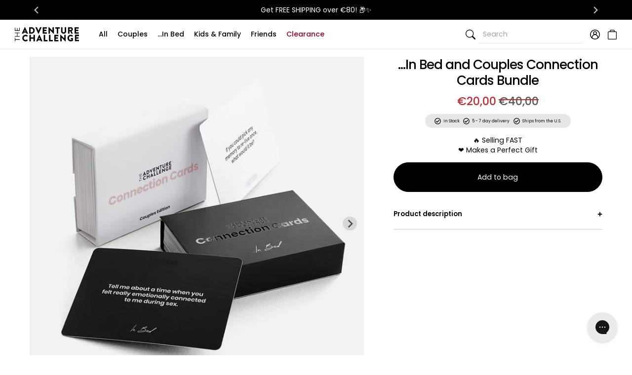

--- FILE ---
content_type: text/css
request_url: https://eu.theadventurechallenge.com/cdn/shop/t/33/assets/bundle.theme.css?v=4270276430173188051751508431
body_size: 34898
content:
html,body{font-size:.9375rem;font-style:normal;font-weight:400;color:#000;font-family:poppins,Helvetica,Arial,sans-serif}a{color:#000}h1,.h1{font-family:poppins,Helvetica,Arial,sans-serif;font-style:normal;font-weight:500;font-size:1.75rem;letter-spacing:-1px;line-height:32px;margin:0 0 20px}@media screen and (min-width: 577px){h1,.h1{font-size:2.375rem;line-height:42px}}@media screen and (min-width: 1201px){h1,.h1{font-size:2.625rem;line-height:48px;margin:0 0 40px}}h1.h1--large,.h1.h1--large{font-size:2rem;line-height:38px}@media screen and (min-width: 577px){h1.h1--large,.h1.h1--large{font-size:2.625rem;line-height:46px}}@media screen and (min-width: 1201px){h1.h1--large,.h1.h1--large{font-size:3.25rem;line-height:52px}}h1.h1--extra-large,.h1.h1--extra-large{font-size:2rem;line-height:38px}@media screen and (min-width: 577px){h1.h1--extra-large,.h1.h1--extra-large{font-size:2.625rem;line-height:46px}}@media screen and (min-width: 1201px){h1.h1--extra-large,.h1.h1--extra-large{font-size:3.875rem;line-height:52px}}h2,.h2{font-family:poppins,Helvetica,Arial,sans-serif;font-style:normal;font-weight:500;font-size:1.5rem;letter-spacing:-1px;line-height:28px;margin:0 0 20px}@media screen and (min-width: 577px){h2,.h2{font-size:2rem;line-height:38px}}@media screen and (min-width: 1201px){h2,.h2{font-size:2.25rem;line-height:42px;margin:0 0 30px}}h3,.h3{font-family:poppins,Helvetica,Arial,sans-serif;font-style:normal;font-weight:500;font-size:1.3125rem;letter-spacing:-1px;line-height:24px;margin:0 0 15px}@media screen and (min-width: 577px){h3,.h3{font-size:1.5rem;line-height:28px}}@media screen and (min-width: 1201px){h3,.h3{font-size:1.75rem;line-height:32px;margin:0 0 20px}}h4,.h4{font-family:poppins,Helvetica,Arial,sans-serif;font-style:normal;font-weight:500;font-size:.9375rem;line-height:18px;margin:0 0 10px}@media screen and (min-width: 577px){h4,.h4{font-size:1.3125rem;line-height:26px}}@media screen and (min-width: 1201px){h4,.h4{font-size:1.5rem;line-height:32px}}h5,.h5{font-family:poppins,Helvetica,Arial,sans-serif;font-style:normal;font-weight:500;font-size:.9375rem;line-height:18px;margin:0 0 10px}@media screen and (min-width: 577px){h5,.h5{font-size:1.125rem;line-height:21px}}@media screen and (min-width: 1201px){h5,.h5{font-size:1.3125rem;line-height:26px}}h6,.h6{font-family:poppins,Helvetica,Arial,sans-serif;font-style:normal;font-weight:500;font-size:.9375rem;line-height:18px;margin:0 0 5px}@media screen and (min-width: 577px){h6,.h6{font-size:1.125rem;line-height:21px}}@media screen and (min-width: 1201px){h6,.h6{font-size:1.125rem;line-height:24px;margin:0 0 10px}}p{line-height:20px}blockquote{font-size:1.3125rem;line-height:26px;margin:0 0 10px}@media screen and (min-width: 577px){blockquote{font-size:1.5rem;line-height:32px}}figcaption{font-size:1rem;line-height:24px;text-transform:uppercase}.site-font{line-height:18px}.site-font.site-font__size--10{font-size:.625rem;line-height:18px}.site-font.site-font__size--11{font-size:.688rem;line-height:18px}.site-font.site-font__size--12{font-size:.75rem;line-height:18px}.site-font.site-font__size--14{font-size:.875rem;line-height:18px}.site-font.site-font__size--small{font-size:.8125rem;line-height:18px}.site-font__size--small-caps{font-size:.8125rem;line-height:15px;text-transform:uppercase}.site-font.site-font__size--normal{font-size:.9375rem;line-height:18px}.site-font.site-font__size--large{font-size:1.125rem;line-height:24px}@media screen and (max-width: 576px){.site-font.site-font__size--large.site-font__size--large-mobile-small{font-size:.8125rem;line-height:18px}}.site-font__size--h1{font-family:poppins,Helvetica,Arial,sans-serif;font-style:normal;font-weight:500;font-size:1.75rem;letter-spacing:-1px;line-height:32px;margin:0 0 20px}@media screen and (min-width: 577px){.site-font__size--h1{font-size:2.375rem;line-height:42px}}@media screen and (min-width: 1201px){.site-font__size--h1{font-size:2.625rem;line-height:48px;margin:0 0 40px}}.site-font__size--h1-large{font-size:2rem;line-height:38px}@media screen and (min-width: 577px){.site-font__size--h1-large{font-size:2.625rem;line-height:46px}}@media screen and (min-width: 1201px){.site-font__size--h1-large{font-size:3.25rem;line-height:52px}}.site-font__size--h1-extra-large{font-size:2rem;line-height:38px}@media screen and (min-width: 577px){.site-font__size--h1-extra-large{font-size:2.625rem;line-height:46px}}@media screen and (min-width: 1201px){.site-font__size--h1-extra-large{font-size:3.875rem;line-height:52px}}.site-font__size--h2{font-size:1.5rem;letter-spacing:-1px;line-height:28px;margin:0 0 20px}@media screen and (min-width: 577px){.site-font__size--h2{font-size:2rem;line-height:38px}}@media screen and (min-width: 1201px){.site-font__size--h2{font-size:2.25rem;line-height:42px;margin:0 0 30px}}.site-font__size--h3{font-size:1.3125rem;letter-spacing:-1px;line-height:24px;margin:0 0 15px}@media screen and (min-width: 577px){.site-font__size--h3{font-size:1.5rem;line-height:28px}}@media screen and (min-width: 1201px){.site-font__size--h3{font-size:1.75rem;line-height:32px;margin:0 0 20px}}.site-font__size--h4{font-size:.9375rem;line-height:18px;margin:0 0 10px}@media screen and (min-width: 577px){.site-font__size--h4{font-size:1.3125rem;line-height:26px}}@media screen and (min-width: 1201px){.site-font__size--h4{font-size:1.5rem;line-height:32px}}.site-font__size--h5{font-size:.9375rem;line-height:18px;margin:0 0 10px}@media screen and (min-width: 577px){.site-font__size--h5{font-size:1.125rem;line-height:21px}}@media screen and (min-width: 1201px){.site-font__size--h5{font-size:1.3125rem;line-height:26px}}.site-font__size--h6{font-size:.9375rem;line-height:18px;margin:0 0 5px}@media screen and (min-width: 577px){.site-font__size--h6{font-size:1.125rem;line-height:21px}}@media screen and (min-width: 1201px){.site-font__size--h6{font-size:1.125rem;line-height:24px;margin:0 0 10px}}.site-font--color-beige{color:#ecd9c4}.site-font.site-font__style--normal{font-style:normal}.site-font--weight-300{font-weight:300}.site-font--weight-400{font-weight:400}.site-font--weight-600{font-weight:600}.site-font--weight-normal{font-weight:500}.site-font--weight-medium{font-family:poppins,Helvetica,Arial,sans-serif;font-style:normal;font-weight:500}.site-font--weight-bold{font-weight:700}.site-font--family-regular,.site-font--family-medium,.site-font--family-bold{font-family:poppins,Helvetica,Arial,sans-serif}.site-heading{font-weight:600}.site-heading--emmeline{font-family:Emmeline-Regular}.site-heading--leaguegothic{font-family:LeagueGothic}.ff-emmeline{font-family:Emmeline-Regular}.ff-leaguegothic{font-family:LeagueGothic}.ftc-grey-50{color:gray}.ftc-grey-65{color:#595959}.site-animate .site-animate__fade-right-steps>*{opacity:0;transform:translate(-60px)}.site-animate .site-animate__fade-right-steps.animate-element>:nth-child(1){opacity:1;transform:translate(0);transition:all .3s ease-out}.site-animate .site-animate__fade-right-steps.animate-element>:nth-child(2){opacity:1;transform:translate(0);transition:all .3s ease-out;transition-delay:.05s}.site-animate .site-animate__fade-right-steps.animate-element>:nth-child(3){opacity:1;transform:translate(0);transition:all .3s ease-out;transition-delay:.1s}.site-animate .site-animate__fade-right-steps.animate-element>:nth-child(4){opacity:1;transform:translate(0);transition:all .3s ease-out;transition-delay:.15s}.site-animate .site-animate__fade-right-steps.animate-element>:nth-child(5){opacity:1;transform:translate(0);transition:all .3s ease-out;transition-delay:.2s}.site-animate .site-animate__fade-right-steps.animate-element>:nth-child(6){opacity:1;transform:translate(0);transition:all .3s ease-out;transition-delay:.25s}.site-animate .site-animate__fade-right-steps.animate-element>:nth-child(7){opacity:1;transform:translate(0);transition:all .3s ease-out;transition-delay:.3s}.site-animate .site-animate__fade-right-steps.animate-element>:nth-child(8){opacity:1;transform:translate(0);transition:all .3s ease-out;transition-delay:.35s}.site-animate .site-animate__fade-right-steps.animate-element>:nth-child(9){opacity:1;transform:translate(0);transition:all .3s ease-out;transition-delay:.4s}.site-animate .site-animate__fade-right-steps.animate-element>:nth-child(10){opacity:1;transform:translate(0);transition:all .3s ease-out;transition-delay:.45s}.site-animate .animate-element .site-animate__fade-right-steps>:nth-child(1){opacity:1;transform:translate(0);transition:all .3s ease-out}.site-animate .animate-element .site-animate__fade-right-steps>:nth-child(2){opacity:1;transform:translate(0);transition:all .3s ease-out;transition-delay:.05s}.site-animate .animate-element .site-animate__fade-right-steps>:nth-child(3){opacity:1;transform:translate(0);transition:all .3s ease-out;transition-delay:.1s}.site-animate .animate-element .site-animate__fade-right-steps>:nth-child(4){opacity:1;transform:translate(0);transition:all .3s ease-out;transition-delay:.15s}.site-animate .animate-element .site-animate__fade-right-steps>:nth-child(5){opacity:1;transform:translate(0);transition:all .3s ease-out;transition-delay:.2s}.site-animate .animate-element .site-animate__fade-right-steps>:nth-child(6){opacity:1;transform:translate(0);transition:all .3s ease-out;transition-delay:.25s}.site-animate .animate-element .site-animate__fade-right-steps>:nth-child(7){opacity:1;transform:translate(0);transition:all .3s ease-out;transition-delay:.3s}.site-animate .animate-element .site-animate__fade-right-steps>:nth-child(8){opacity:1;transform:translate(0);transition:all .3s ease-out;transition-delay:.35s}.site-animate .animate-element .site-animate__fade-right-steps>:nth-child(9){opacity:1;transform:translate(0);transition:all .3s ease-out;transition-delay:.4s}.site-animate .animate-element .site-animate__fade-right-steps>:nth-child(10){opacity:1;transform:translate(0);transition:all .3s ease-out;transition-delay:.45s}.site-animate .site-animate__show{opacity:0}.site-animate .site-animate__show.animate-element,.site-animate .animate-element .site-animate__show{opacity:1}.site-animate .site-animate__fade-down{opacity:0;transform:translateY(-60px);transition:all .4s ease-out}.site-animate .site-animate__fade-down.animate-element{opacity:1}.site-animate .animate-element .site-animate__fade-down{opacity:1;transform:translateY(0);transition-delay:.3s}.site-animate .site-animate__fade-up{opacity:0;transform:translateY(60px);transition:all .4s ease-out}.site-animate .site-animate__fade-up.animate-element{opacity:1}.site-animate .animate-element .site-animate__fade-up{opacity:1;transform:translateY(0);transition-delay:.3s}.site-animate .site-animate__fade-right{opacity:0;transform:translate(-60px);transition:all .3s ease-in-out}.site-animate .site-animate__fade-right.animate-element{opacity:1;transform:translate(0)}.site-animate .animate-element .site-animate__fade-right{opacity:1;transform:translate(0);transition-delay:.3s}.site-animate .site-animate__fade-in{opacity:0;transition:opacity .3s ease-in-out}.site-animate .site-animate__fade-in.animate-element{opacity:1;transform:translate(0)}.site-animate .animate-element .site-animate__fade-in{opacity:1;transition-delay:.3s}.site-animate .site-animate__image--size-down{transform:scale(1.25);transition:transform .5s ease-in}.site-animate .site-animate__image--size-down.animate-element.lazyloaded{transform:scale(1)}.site-animate .animate-element .site-animate__image--size-down{transition-delay:.3s}.site-animate .animate-element .site-animate__image--size-down.lazyloaded{transform:scale(1)}.site-animate .site-animate__line-item-remove{max-height:400px;opacity:1;transition:all .2s ease-out}.site-animate .site-animate__line-item-remove--removed{max-height:0;opacity:0;transform:rotateX(90deg)}@keyframes pulse-color{0%{background:#e6e6e6}25%{background:#ccc}50%{background:#ccc}to{background:#e6e6e6}}@keyframes fade-color{0%{background:#ccc}50%{background:#e6e6e6}to{background:#fff}}.fade-opacity{transition:opacity .07s linear}.fade-opacity:not(.opened-drop-open){opacity:0}.display-toggle:not(.display-show){display:none}.display-toggle.display-showing{opacity:0}.search-slideout{transition:all .3s ease}.search-slideout:not(.opened-slideout){opacity:0}.tac-slide-right{transition:transform .2s ease}.tac-slide-right:not(.opened-slide-right){transform:translate(-105%)}.tac-slide-left{transition:transform .2s ease}.tac-slide-left:not(.opened-slide-left){transform:translate(105%)}.click-fade-opacity{transition:opacity .07s linear}.click-fade-opacity:not(.opened-click-open){opacity:0}.display-accordion.accordion-flex{display:flex;flex-direction:column}.close-accordion:not(.display-accordion){display:none}.closing-accordion{height:0;overflow:hidden;transition:height .35s ease}*,:after,:before{box-sizing:border-box}body,html{margin:0;padding:0}body.scroll__lock--locked{bottom:0;left:0;position:fixed;right:0;top:0}hr,.hr{border-color:#ccc;margin:0 0 10px}hr.hr--medium,.hr.hr--medium{margin:0 0 30px}hr--no-spacing,.hr--no-spacing{margin:0;padding:0}hr--grey,.hr--grey{border-top-color:#ccc}.site-section,.section-spacing{margin:0 0 40px}@media screen and (min-width: 769px){.site-section,.section-spacing{margin:0 0 60px}}.site-section--background-color,.section-spacing--background-color{background:#f5ece1}.site-section--medium,.section-spacing--medium{margin:0 0 40px}@media screen and (min-width: 769px){.page-padding{margin-top:40px}}.page-container{margin:0 0 60px;padding:20px 0 0}@media screen and (min-width: 769px){.page-container{margin:0 0 77px}}.page-container--empty-message{margin:0 0 60px;padding:60px 0 0;text-align:center}@media screen and (min-width: 769px){.page-container--empty-message{margin:0 0 120px}}.hover-opacity{opacity:1;transition:opacity .2s ease-in-out}.hover-opacity:hover{opacity:.5}.hover-opacity-revearse{opacity:.5;transition:opacity .2s ease-in-out}.hover-opacity-revearse:hover,.hover-opacity-revearse--selected{opacity:1}.product-price__container{font-family:poppins,Helvetica,Arial,sans-serif}.product-price__container>span:first-child{margin-right:5px}.site-modal .product-price__container>span:first-child{margin-right:0}.site-modal .product-price__container>span:first-child span{margin-right:5px}.product-price__compare{color:#595959;text-decoration:line-through}.product-price__compare--sale{position:relative;text-decoration:unset}.product-price__compare--sale:after{background:#bc3033;content:"";height:2px;left:0;position:absolute;right:0;top:37%}.product-price__text.product-price__text--sale{color:#bc3033}.pagination .site-list__item[aria-current=page]{color:#ccc;padding:5px}.pagination .site-list__item .site-link{padding:5px}.product-stock__message .site-icon{padding-right:5px}.radius--6px{border-radius:6px}.radius--15px{border-radius:15px}.radius--18px{border-radius:18px}.width--100{width:100%}@media screen and (min-width: 577px){.width-sm--unset{width:unset}.width-sm--100{width:100%}}@media screen and (min-width: 1501px){.displays.d-xxxl-block{display:block!important}.displays.d-xxxl-none{display:none!important}}.copy-placeholder{background-color:#ccc;display:block;height:20px}.grid-item__container .grid-item .grid-item__image.grid-item__image--flip-enabled{overflow:visible}.grid-item__image--flip-enabled .site-image__wrapper{overflow:hidden}.splide__pagination.splide__pagination--ltr{top:100%}@media (min-width: 769px){.grid-item-image-slider{display:none}}@media (max-width: 768px){.grid-item__image__desktop{display:none}}.grid-item__image__desktop .site-image__wrapper:first-child{position:absolute;top:0;bottom:0;left:0;right:0;opacity:0;transition:opacity .3s ease-in-out}.grid-item__image__desktop .site-image__wrapper:first-child:hover{opacity:1}.grid-item__image--visible-all{display:block}.site-navigation.site-navigation__main{margin-left:10px}@media screen and (max-width: 768px){.site-header .site-navigation--right .site-list__item:not(.site-list__item--cart){display:none}}.site-navigation .customer-form__button{cursor:pointer}.tac-navigation__list--main{padding-left:10px}.tac-navigation__list--main .site-link,.tac-navigation__list--main .tac-site-link{padding:19px 10px}.tac-manage-menu .manage-link{padding:19px 15px}.sub-menu-product-item .sub-menu-product-item-image{width:21%}.sub-menu-product-item .sub-menu-product-item-text{width:79%}.tac-header-sub-menu{min-width:300px}.site-form select{height:30px;min-width:63px}@media screen and (min-width: 577px){.site-form select{height:45px}}.site-form .site-form__input{border:1px solid #ccc;border-radius:6px;margin-bottom:10px;padding:13px 10px}.site-form .site-form__input:not(.site-cart__input)[disabled]{background:#e6e6e6;border-color:#ccc;color:#e6e6e6;text-decoration:line-through}.site-form .site-form__input:hover,.site-form .site-form__input:focus,.site-form .site-form__input:active,.site-form .site-form__input:focus-within,.site-form .site-form__input:target{border-color:#000}.site-form .site-form__input::-moz-placeholder{color:gray}.site-form .site-form__input::placeholder{color:gray}.site-form .site-form__input.product-select{height:45px;margin-bottom:20px}.site-form .site-form__input-group{margin-bottom:10px}.site-cart__input[disabled]{color:unset;opacity:1}select.site-select--normalize{-webkit-appearance:none;background:url("data:image/svg+xml,%3Csvg aria-hidden=%27true%27 focusable=%27false%27 data-prefix=%27fas%27 data-icon=%27chevron-down%27 class=%27svg-inline--fa fa-chevron-down fa-w-14%27 role=%27img%27 xmlns=%27http://www.w3.org/2000/svg%27 viewBox=%270 0 448 512%27%3E%3Cpath fill=%27currentColor%27 d=%27M207.029 381.476L12.686 187.132c-9.373-9.373-9.373-24.569 0-33.941l22.667-22.667c9.357-9.357 24.522-9.375 33.901-.04L224 284.505l154.745-154.021c9.379-9.335 24.544-9.317 33.901.04l22.667 22.667c9.373 9.373 9.373 24.569 0 33.941L240.971 381.476c-9.373 9.372-24.569 9.372-33.942 0z%27%3E%3C/path%3E%3C/svg%3E") no-repeat;background-position:97% center;background-size:15px;cursor:pointer;margin-top:0;outline:none}@media screen and (max-width: 576px){select.site-select--normalize,select.site-select--normalize.site-form__input{padding:10px 5px}.site-line-item select.site-select--normalize.site-form__input{padding:5px}}.site-line-item select{background-position:85% center;background-size:10px}.outline-none{outline:none}.site-settings.site-settings__item-section-negative-margin--none,.item-rows .site-settings.site-settings__item-section-negative-margin--none.item-rows__grid-container{margin-bottom:0}.site-settings.site-settings__item-section-negative-margin--extra-small,.item-rows .site-settings.site-settings__item-section-negative-margin--extra-small.item-rows__grid-container{margin-bottom:-10px}.site-settings.site-settings__item-section-negative-margin--small,.item-rows .site-settings.site-settings__item-section-negative-margin--small.item-rows__grid-container{margin-bottom:-20px}.site-settings.site-settings__item-section-negative-margin--medium,.item-rows .site-settings.site-settings__item-section-negative-margin--medium.item-rows__grid-container{margin-bottom:-40px}.site-settings.site-settings__item-section-negative-margin--large,.item-rows .site-settings.site-settings__item-section-negative-margin--large.item-rows__grid-container{margin-bottom:-60px}.site-settings.site-settings__row-negative-horizontal--none{margin-left:0;margin-right:0}.site-settings.site-settings__row-negative-horizontal--extra-small{margin-left:-5px;margin-right:-5px}.site-settings.site-settings__row-negative-horizontal--small{margin-left:-10px;margin-right:-10px}.site-settings.site-settings__row-negative-horizontal--medium{margin-left:-20px;margin-right:-20px}.site-settings.site-settings__row-negative-horizontal--large{margin-left:-30px;margin-right:-30px}.site-settings.site-settings__item-padding-horizontal--none{padding-left:0;padding-right:0}.site-settings.site-settings__item-padding-horizontal--extra-small{padding-left:5px;padding-right:5px}.site-settings.site-settings__item-padding-horizontal--small{padding-left:10px;padding-right:10px}.site-settings.site-settings__item-padding-horizontal--medium{padding-left:20px;padding-right:20px}.site-settings.site-settings__item-padding-horizontal--large{padding-left:30px;padding-right:30px}.site-settings.site-settings__item-bottom-margin--none{margin:0}.site-settings.site-settings__item-bottom-margin--extra-small{margin:0 0 10px}.site-settings.site-settings__item-bottom-margin--small{margin:0 0 20px}.site-settings.site-settings__item-bottom-margin--medium{margin:0 0 40px}.site-settings.site-settings__item-bottom-margin--large{margin:0 0 60px}.site-settings__margin--none{margin:0}.site-settings__margin--small{margin:0 0 10px}.site-settings__margin--regular{margin:0 0 20px}.site-settings__margin--medium{margin:0 0 30px}.site-settings__margin--large{margin:0 0 50px}.site-settings__margin-bottom--none{margin-bottom:0!important}.site-settings__margin-bottom--extra-small{margin-bottom:5px!important}.site-settings__margin-bottom--small{margin-bottom:10px!important}.site-settings__margin-bottom--regular{margin-bottom:20px!important}.site-settings__margin-bottom--25{margin-bottom:25px!important}.site-settings__margin-bottom--medium{margin-bottom:30px!important}.site-settings__margin-bottom--large{margin-bottom:50px!important}.site-settings.site-settings__margin-left--none{margin-left:0}.site-settings.site-settings__margin-left--extra-small{margin-left:10px}.site-settings.site-settings__margin-left--small{margin-left:20px}.site-settings.site-settings__margin-left--medium{margin-left:40px}.site-settings.site-settings__margin-left--large{margin-left:60px}.site-settings .site-settings__margin-right--none,.site-settings.site-settings__margin-right--none{margin-right:0}.site-settings .site-settings__margin-right--extra-small,.site-settings.site-settings__margin-right--extra-small{margin-right:10px}.site-settings .site-settings__margin-right--small,.site-settings.site-settings__margin-right--small{margin-right:20px}.site-settings .site-settings__margin-right--medium,.site-settings.site-settings__margin-right--medium{margin-right:40px}.site-settings .site-settings__margin-right--large,.site-settings.site-settings__margin-right--large{margin-right:60px}.site-settings__section-margin--none{margin:0}.site-settings__section-margin--extra-small{margin:0 0 10px}.site-settings__section-margin--small{margin:0 0 20px}.site-settings__section-margin--medium,.site-settings__section-margin--large{margin:0 0 40px}@media screen and (min-width: 993px){.site-settings__section-margin--large{margin:0 0 60px}}.site-settings__section-margin-bottom--none{margin-bottom:0}.site-settings__section-margin-bottom--extra-small{margin-bottom:10px}.site-settings__section-margin-bottom--small{margin-bottom:20px}.site-settings__section-margin-bottom--medium,.site-settings__section-margin-bottom--large{margin-bottom:40px}@media screen and (min-width: 993px){.site-settings__section-margin-bottom--large{margin-bottom:60px}}.mgx-1{margin-left:5px;margin-right:5px}.mgx-1-i{margin-left:5px!important;margin-right:5px!important}.mgx-2{margin-left:10px;margin-right:10px}.mgx-2-i{margin-left:10px!important;margin-right:10px!important}.mgx-3{margin-left:5px;margin-right:5px}.mgx-3-i{margin-left:5px!important;margin-right:5px!important}.mgx-4{margin-left:20px;margin-right:20px}.mgx-4-i{margin-left:20px!important;margin-right:20px!important}.mge-0{margin-right:0}.mge-1{margin-right:5px}.mge-2{margin-right:10px}.mge-3{margin-right:15px}.mge-4{margin-right:20px}.mge-5{margin-right:30px}.mge-6{margin-right:40px}.mge-7{margin-right:60px}@media screen and (min-width: 577px){.mge-phn-0{margin-right:0!important}.mge-phn-1{margin-right:5px!important}.mge-phn-2{margin-right:10px!important}}@media screen and (min-width: 993px){.mge-lpt-5{margin-right:30px}.mge-lpt-7{margin-right:60px}}@media screen and (min-width: 1201px){.mge-dsk-5{margin-right:30px}.mge-dsk-7{margin-right:60px}}.mgb-0{margin-bottom:0}.mgb-0-i{margin-bottom:0!important}.mgb-1{margin-bottom:5px}.mgb-2{margin-bottom:10px}.mgb-2-i{margin-bottom:10px!important}.mgb-3{margin-bottom:15px!important}.mgb-4{margin-bottom:20px}.mgb-5{margin-bottom:30px}.mgb-6{margin-bottom:40px}.mgb-7{margin-bottom:60px}.mgb-8{margin-bottom:70px}.mgb-9{margin-bottom:80px}.mgb-10{margin-bottom:100px}@media screen and (min-width: 577px){.mgb-phn-0{margin-bottom:0!important}.mgb-phn-1{margin-bottom:5px}.mgb-phn-2{margin-bottom:10px!important}.mgb-phn-5{margin-bottom:30px}.mgb-phn-7{margin-bottom:60px}.mgb-phn-10{margin-bottom:100px}}@media screen and (min-width: 993px){.mgb-lpt-5{margin-bottom:30px}.mgb-lpt-7{margin-bottom:60px}}@media screen and (min-width: 1201px){.mgb-dsk-0{margin-bottom:0}.mgb-dsk-2{margin-bottom:10px}.mgb-dsk-5{margin-bottom:30px}.mgb-dsk-7{margin-bottom:60px}}.mgs-0{margin-left:0}.mgs-1{margin-left:5px}.mgs-2{margin-left:10px}.mgs-3{margin-left:15px}.mgs-4{margin-left:20px}.pd-0{padding:0}.pd-0-i{padding:0!important}.pd-1{padding:5px}.pd-1-i{padding:5px!important}.pd-2{padding:10px}.pd-2-i{padding:10px!important}.pd-sm-2{padding:.125rem}.pdy-1{padding-bottom:5px;padding-top:5px}.pdy-1-i{padding-bottom:5px!important;padding-top:5px!important}.pdy-2{padding-bottom:10px;padding-top:10px}.pdy-2-i{padding-bottom:10px!important;padding-top:10px!important}.pdx-px15{padding-left:15px;padding-right:15px}.pdx-px15-i{padding-left:5px!important;padding-right:5px!important}.pdx-1{padding-left:5px;padding-right:5px}.pdx-1-i{padding-left:5px!important;padding-right:5px!important}.pdx-2{padding-left:10px;padding-right:10px}.pdx-2-i{padding-left:10px!important;padding-right:10px!important}.pdx-3{padding-left:15px;padding-right:15px}.pdx-3-i{padding-left:15px!important;padding-right:15px!important}.pdx-4{padding-left:20px;padding-right:20px}.pdx-4-i{padding-left:20px!important;padding-right:20px!important}.pdb-0{padding-bottom:0}.pdb-0-i{padding-bottom:0!important}.pdb-1{padding-bottom:5px}.pdb-1-i{padding-bottom:5px!important}.pdb-2{padding-bottom:10px}.pdb-2-i{padding-bottom:10px!important}.pdb-3{padding-bottom:15px}.pdb-3-i{padding-bottom:15px!important}.pdb-4{padding-bottom:20px}.pdb-4-i{padding-bottom:20px!important}.pdb-5{padding-bottom:30px}.pdb-5-i{padding-bottom:30px!important}.pdb-6{padding-bottom:40px}.pdb-6-i{padding-bottom:40px!important}.pdb-7{padding-bottom:60px}.pdb-7-i{padding-bottom:60px!important}.pdb-8{padding-bottom:70px}.pdb-8-i{padding-bottom:70px!important}.pdb-9{padding-bottom:80px}.pdb-9-i{padding-bottom:80px!important}.pdb-10{padding-bottom:100px}.pdb-10-i{padding-bottom:100px!important}@media screen and (min-width: 577px){.pdb-phn-0{padding-bottom:0}.pdb-phn-4{padding-bottom:20px}.pdb-phn-6{padding-bottom:40px}.pdb-phn-7{padding-bottom:60px}.pdb-phn-10{padding-bottom:100px}}@media screen and (min-width: 1201px){.pdb-dsk-0{padding-bottom:0}.pdb-dsk-4{padding-bottom:20px}.pdb-dsk-7{padding-bottom:60px}}.pde-0{padding-right:0}.pde-0-i{padding-right:0!important}.pde-1{padding-right:5px}.pde-1-i{padding-right:5px!important}.pde-2{padding-right:10px!important}.pde-3{padding-right:15px}.pde-4{padding-right:20px}.pde-sm-2{padding-right:.125rem}@media screen and (min-width: 577px){.pde-phn-0{padding-right:0}.pde-phn-4{padding-right:20px}.pde-phn-7{padding-right:60px}.pde-phn-10{padding-right:100px}}.pds-px15{padding-left:15px}.pds-px15-i{padding-left:5px!important}.pds-0{padding-left:0}.pds-0-i{padding-left:0!important}.pds-1{padding-left:5px}.pds-1-i{padding-left:5px!important}.pds-4{padding-left:20px}.pds-4-i{padding-left:20px!important}@media screen and (min-width: 577px){.pds-phn-0{padding-left:0}.pds-phn-2{padding-left:10px!important}.pds-phn-4{padding-left:20px}.pds-phn-7{padding-left:60px}.pds-phn-10{padding-left:100px}}@media screen and (min-width: 1201px){.pds-dsk-0{padding-left:0}.pds-dsk-2{padding-left:10px}.pds-dsk-2-i{padding-left:10px!important}.pds-dsk-4{padding-left:20px}.pds-dsk-7{padding-left:60px}}.pdt-0{padding-top:0}.pdt-0-i{padding-top:0!important}.pdt-1{padding-top:5px}.pdt-1-i{padding-top:5px!important}.pdt-2{padding-top:10px}.pdt-2-i{padding-top:10px!important}.pdt-3{padding-top:15px}.pdt-3-i{padding-top:15px!important}.pdt-4{padding-top:20px}.pdt-4-i{padding-top:20px!important}.pdt-5{padding-top:30px}.pdt-5-i{padding-top:30px!important}.pdt-6{padding-top:40px}.pdt-6-i{padding-top:40px!important}.pdt-7{padding-top:60px}.pdt-7-i{padding-top:60px!important}.pdt-8{padding-top:70px}.pdt-8-i{padding-top:70px!important}.pdt-9{padding-top:80px}.pdt-9-i{padding-top:80px!important}.pdt-10{padding-top:100px}.pdt-10-i{padding-top:100px!important}@media screen and (min-width: 577px){.pdt-phn-0{padding-top:0}.pdt-phn-4{padding-top:20px}.pdt-phn-6{padding-top:40px}.pdt-phn-7{padding-top:60px}.pdt-phn-9{padding-top:80px}.pdt-phn-10{padding-top:100px}}@media screen and (min-width: 993px){.pdt-lpt-0{padding-top:0}.pdt-lpt-4{padding-top:20px}.pdt-lpt-7{padding-top:60px}}@media screen and (min-width: 1201px){.pdt-dsk-0{padding-top:0}.pdt-dsk-4{padding-top:20px}.pdt-dsk-7{padding-top:60px}.pdt-dsk-10{padding-top:100px}}.lht-base{line-height:1}.lht-small{line-height:1.25}.lht-medium{line-height:1.5}.lht-large{line-height:2}.lht-1{line-height:.9375rem!important}.lht-2{line-height:1rem!important}.lht-3{line-height:1.125rem!important}.lht-4{line-height:1.3125rem!important}.lht-5{line-height:1.5rem!important}.lht-6{line-height:1.75rem!important}.lht-7{line-height:2rem!important}.lht-8{line-height:2.375rem!important}.lht-9{line-height:2.625rem!important}.lht-10{line-height:2.875rem!important}.lht-11{line-height:3.25rem!important}.lht-12{line-height:1}.lht-13{line-height:1.25}.lht-14{line-height:1.5}.lht-15{line-height:1.75}.lht-16{line-height:2}.lht-17{line-height:2.25}.lht-18{line-height:2.5}.lht-19{line-height:2.75}.lht-20{line-height:3}.lht-10p{line-height:.625rem}.lht-10p-i{line-height:.625rem!important}.fts-sm-8{font-size:.5rem}.fts-sm-9{font-size:.5625rem}.fts-1{font-size:.625rem}.fts-2{font-size:.6875rem}.fts-3{font-size:.75rem}.fts-3-i{font-size:.75rem!important}.fts-4{font-size:.8125rem}.fts-4-i{font-size:.8125rem!important}.fts-5{font-size:.875rem}.fts-6{font-size:.9375rem}.fts-7{font-size:1rem}.fts-7-i{font-size:1rem!important}.fts-8{font-size:1.0625rem}.fts-9{font-size:1.125rem}.fts-9-i{font-size:1.125rem!important}.fts-10{font-size:1.1875rem}.fts-11{font-size:1.25rem}.fts-12{font-size:1.3125rem}.fts-13{font-size:1.5rem}.fts-14{font-size:1.75rem}.fts-15{font-size:2rem}.fts-16{font-size:2.25rem}.fts-17{font-size:2.375rem}.fts-18{font-size:2.625rem}.fts-19{font-size:3.25rem}.fts-20{font-size:3.875rem}@media screen and (min-width: 577px){.fts-phn-1{font-size:.625rem}.fts-phn-2{font-size:.6875rem}.fts-phn-3{font-size:.75rem}.fts-phn-4{font-size:.8125rem}.fts-phn-5{font-size:.875rem}.fts-phn-6{font-size:.9375rem}.fts-phn-7{font-size:1rem}.fts-phn-8{font-size:1.0625rem}.fts-phn-9{font-size:1.125rem}.fts-phn-10{font-size:1.1875rem}.fts-phn-11{font-size:1.25rem}.fts-phn-12{font-size:1.3125rem}.fts-phn-13{font-size:1.5rem}.fts-phn-14{font-size:1.75rem}.fts-phn-15{font-size:2rem}.fts-phn-16{font-size:2.25rem}.fts-phn-17{font-size:2.375rem}.fts-phn-18{font-size:2.625rem}.fts-phn-19{font-size:3.25rem}.fts-phn-20{font-size:3.875rem}}@media screen and (min-width: 1201px){.fts-desk-1{font-size:.625rem}.fts-desk-2{font-size:.6875rem}.fts-desk-3{font-size:.75rem}.fts-desk-4{font-size:.8125rem}.fts-desk-5{font-size:.875rem}.fts-desk-6{font-size:.9375rem}.fts-desk-7{font-size:1rem}.fts-desk-8{font-size:1.0625rem}.fts-desk-9{font-size:1.125rem}.fts-desk-10{font-size:1.1875rem}.fts-desk-11{font-size:1.25rem}.fts-desk-12{font-size:1.3125rem}.fts-desk-13{font-size:1.5rem}.fts-desk-14{font-size:1.75rem}.fts-desk-15{font-size:2rem}.fts-desk-16{font-size:2.25rem}.fts-desk-17{font-size:2.375rem}.fts-desk-18{font-size:2.625rem}.fts-desk-19{font-size:3.25rem}.fts-desk-20{font-size:3.875rem}}.ftf--inherit{font-family:inherit}.overflow-y-auto{overflow-y:auto}.border-color--grey8{border-color:#f5f5f5}.border-color--grey8-i{border-color:#f5f5f5!important}.border-color--grey15{border-color:#d9d9d9}.border-color--grey60{border-color:#666}.border-color--black{border-color:#000}.border-color--black-i{border-color:#000!important}.lsp-1{letter-spacing:-5px}.lsp-2{letter-spacing:-4px}.lsp-3{letter-spacing:-3px}.lsp-4{letter-spacing:-2px}.lsp-5{letter-spacing:-1px}.lsp-6{letter-spacing:0}.lsp-7{letter-spacing:1px}.lsp-8{letter-spacing:2px}.lsp-9{letter-spacing:3px}.lsp-10{letter-spacing:4px}.lsp-11{letter-spacing:5px}.container-small{margin:auto;max-width:500px}.container-medium{margin:auto;max-width:800px}.container-large{margin:auto;max-width:1000px}.tac-container{margin:auto;max-width:1180px}.tac-container--500{margin:auto;max-width:500px}.tac-container--540{margin:auto;max-width:540px}.tac-container--800{margin:auto;max-width:800px}.tac-container--840{margin:auto;max-width:840px}.tac-container--1000{margin:auto;max-width:1000px}.tac-container--1040,.tac-container--1060{margin:auto;max-width:1040px}.tac-container--1080{margin:auto;max-width:1080px}.tac-container--1100{margin:auto;max-width:1100px}.tac-container--1140{margin:auto;max-width:1140px}.tac-container--1180{margin:auto;max-width:1180px}.tac-container--1200{margin:auto;max-width:1200px}.tac-container--1220{margin:auto;max-width:1220px}.tac-container--1240{margin:auto;max-width:1240px}.tac-container--1280{margin:auto;max-width:1280px}.tac-container--1320{margin:auto;max-width:1320px}.site-settings .site-settings__padding-top--none{padding-top:0}.site-settings .site-settings__padding-top--small{padding-top:10px}.site-settings .site-settings__padding-top--medium{padding-top:30px}.site-settings .site-settings__padding-top--large{padding-top:50px}.site-settings.site-settings__padding-top--none{padding-top:0}.site-settings.site-settings__padding-top--small{padding-top:10px}.site-settings.site-settings__padding-top--regular{padding-top:20px}.site-settings.site-settings__padding-top--medium{padding-top:30px}.site-settings.site-settings__padding-top--large{padding-top:50px}.site-settings.site-settings__padding-bottom--none{padding-bottom:0}.site-settings.site-settings__padding-bottom--small{padding-bottom:10px}.site-settings.site-settings__padding-bottom--regular{padding-bottom:20px}.site-settings.site-settings__padding-bottom--medium{padding-bottom:30px}.site-settings.site-settings__padding-bottom--large{padding-bottom:50px}.site-settings.site-settings__padding-vertical--none{padding-bottom:0;padding-top:0}.site-settings.site-settings__padding-vertical--extra-small{padding-bottom:10px;padding-top:10px}.site-settings.site-settings__padding-vertical--small{padding-bottom:20px;padding-top:20px}.site-settings.site-settings__padding-vertical--medium{padding-bottom:40px;padding-top:40px}.site-settings.site-settings__padding-vertical--large{padding-bottom:60px;padding-top:60px}@media screen and (min-width: 577px){.site-settings.site-settings__padding-vertical-mobile-up--none{padding:0}.site-settings.site-settings__padding-vertical-mobile-up--extra-small{padding-bottom:10px;padding-top:10px}.site-settings.site-settings__padding-vertical-mobile-up--small{padding-bottom:20px;padding-top:20px}.site-settings.site-settings__padding-vertical-mobile-up--medium{padding-bottom:40px;padding-top:40px}.site-settings.site-settings__padding-vertical-mobile-up--large{padding-bottom:60px;padding-top:60px}}.site-settings.site-settings__padding-horizontal--none{padding:0}.site-settings.site-settings__padding-horizontal--extra-small{padding-left:10px;padding-right:10px}.site-settings.site-settings__padding-horizontal--small{padding-left:20px;padding-right:20px}.site-settings.site-settings__padding-horizontal--medium{padding-left:40px;padding-right:40px}.site-settings.site-settings__padding-horizontal--large{padding-left:60px;padding-right:60px}.site-settings__padding-vertical--none{padding:0}.site-settings__padding-vertical--extra-small{padding-bottom:10px;padding-top:10px}.site-settings__padding-vertical--small{padding-bottom:20px;padding-top:20px}.site-settings__padding-vertical--medium{padding-bottom:40px;padding-top:40px}.site-settings__padding-vertical--large{padding-bottom:60px;padding-top:60px}.site-settings__padding-horizontal--none{padding:0}.site-settings__padding-horizontal--extra-small{padding-left:10px;padding-right:10px}.site-settings__padding-horizontal--small{padding-left:20px;padding-right:20px}.site-settings__padding-horizontal--medium{padding-left:40px;padding-right:40px}.site-settings__padding-horizontal--large{padding-left:60px;padding-right:60px}@media screen and (min-width: 1200px){.site-settings__padding-horizontal-xl--none{padding:0}.site-settings__padding-horizontal-xl--extra-small{padding-left:10px;padding-right:10px}.site-settings__padding-horizontal-xl--small{padding-left:20px;padding-right:20px}.site-settings__padding-horizontal-xl--medium{padding-left:40px;padding-right:40px}.site-settings__padding-horizontal-xl--large{padding-left:60px;padding-right:60px}}.site-settings__align--left{text-align:left}.site-settings__align--center{text-align:center}.site-settings__align--right{text-align:right}@media screen and (max-width: 992px){.site-settings__align--tablet-left{text-align:left}.site-settings__align--tablet-center{text-align:center}.site-settings__align--tablet-right{text-align:right}}@media screen and (max-width: 576px){.site-settings__align--mobile-left{text-align:left}.site-settings__align--mobile-center{text-align:center}.site-settings__align--mobile-right{text-align:right}}.site-settings__visibility--phone-down{display:none}@media screen and (max-width: 576px){.site-settings__visibility--phone-down{display:block}}.site-settings__visibility--tablet-down{display:none}@media screen and (max-width: 768px){.site-settings__visibility--tablet-down{display:block}}.site-settings.site-settings__border-bottom{border-bottom:1px solid #ccc}.button-block.button-block__border--bottom{border-bottom:1px solid #ccc;padding-bottom:20px}.button-block.button-block__border--top{border-top:1px solid #ccc;padding-top:20px}.site-settings.site-settings__text--start{text-align:start}.site-settings.site-settings__text--center{text-align:center}.site-settings.site-settings__text--end{text-align:end}.rounded-4{border-radius:1rem}.rounded-5{border-radius:2rem}.z-level-1{z-index:10}.z-level-2{z-index:20}.z-level-3{z-index:30}.z-level-4{z-index:40}.z-level-5{z-index:50}.bg-transparent{background-color:#0000}.bg-transparent-i{background-color:#0000!important}.tac-wth-100{width:100%!important}@media screen and (min-width: 577px){.tac-wth-phn-100{width:100%!important}.tac-wth-phn-none{width:unset!important}}@media screen and (min-width: 993px){.tac-wth-lpt-100{width:100%!important}.tac-wth-lpt-none{width:unset!important}}@media screen and (min-width: 1201px){.tac-wth-dsk-100{width:100%!important}.tac-wth-dsk-none{width:unset!important}}.tac-mnwth-u{min-width:unset!important}@media screen and (max-width: 576px){.tac-mnwth-phn-mx-u{min-width:unset!important}}@media screen and (min-width: 577px){.tac-mnwth-phn-u{min-width:unset!important}}@media screen and (min-width: 993px){.tac-mnwth-lpt-u{min-width:unset!important}}@media screen and (min-width: 1201px){.tac-mnwth-dsk-u{min-width:unset!important}}.text-danger{color:#bc3033!important}.text-grey{color:#b3b3b3!important}.tac-text-color--grey15{color:#d9d9d9}.tac-text-color--grey60{color:#666}.tac-text-color--grey{color:#b3b3b3}.tac-text-color--tacbeige{color:#ecd9c4}.cursor-pointer{cursor:pointer}.h-1{height:1px}.bg-color--white{background-color:#fff}.bg-color--grey15{background-color:#d9d9d9}.bg-color--tacbeige{background-color:#ecd9c4}.bg-color--transparent{background-color:#0000}.text-underline-none{text-decoration:none!important}.visually-hidden-alt{border:0;clip:rect(0,0,0,0);height:1px;margin:-1px;overflow:hidden;padding:0;position:absolute;white-space:nowrap;width:1px}.site-padding,.site-padding.container-lg{padding-left:20px;padding-right:20px}.site-padding-0,.site-padding-0.container-lg{padding-left:0;padding-right:0}.site-padding-e{padding-right:20px}.site-padding-e-0{padding-right:0}@media screen and (min-width: 993px){.site-padding-e-lg-0{padding-right:0}}@media screen and (min-width: 577px){.site-padding-sm,.site-padding-sm.container-lg{padding-left:20px;padding-right:20px}}@media screen and (min-width: 993px){.site-padding-lg,.site-padding-lg.container-lg{padding-left:20px;padding-right:20px}.site-padding-lg-0,.site-padding-lg-0.container-lg{padding-left:0;padding-right:0}}.site-button.site-button--primary,.site-button.site-button--primary.no-hover:hover{background:#000;border-color:#000;color:#fff}.site-button.site-button--primary.no-hover:hover a{color:#fff}.site-button.site-button--primary:hover,.site-button.site-button--primary:hover.site-button--beige{background:#fff;color:#000}.site-button.site-button--primary:hover a{color:#000}.site-button.site-button--primary.site-button--beige{background:#ecd9c4;border-color:#ecd9c4;color:#000}.site-button.site-button--primary.site-button--beige a{color:#000}.site-button.site-button--primary a{color:#fff}.site-button.site-button--secondary,.site-button.site-button--secondary.no-hover:hover{background:#fff;border-color:#000;color:#000}.site-button.site-button--secondary.no-hover:hover a{color:#000}.site-button.site-button--secondary:hover{background:#000;color:#fff}.site-button.site-button--secondary:hover.site-button--beige{background:#ecd9c4;color:#000}.site-button.site-button--secondary:hover.site-button--beige a{color:#000}.site-button.site-button--secondary:hover a{color:#fff}.site-button.site-button--secondary.site-button--beige{border-color:#ecd9c4}.site-button.site-button--secondary a{color:#000}.site-button{background:#ccc;border:1px solid #ccc;cursor:pointer;display:inline-block;font-family:poppins,Helvetica,Arial,sans-serif;font-size:.8125rem;line-height:16px;margin:0;padding:10px;text-align:center;text-decoration:none;transition:all .2s ease-in-out}.site-button.no-hover:hover{background:#ccc;border-color:#ccc}.site-button:hover{background:#fff}.site-button:hover[disabled],.site-button[disabled]{background:#ccc;border-color:#ccc;color:#e6e6e6;text-decoration:line-through}.site-button--margin-bottom{margin-bottom:20px}.site-button--large{font-size:.9375rem;line-height:18px;min-width:197px;padding:20px}.site-button--large.site-link--with-icon,.site-button--large.site-button--with-icon{padding:19px 20px}.site-button--medium{font-size:.9375rem;line-height:18px;min-width:177px;padding:15px 20px}.site-button--medium.site-link--with-icon,.site-button--medium.site-button--with-icon{padding:14px 20px}.site-button--small{min-width:133px;padding:13px 20px}.site-button--small.site-link--with-icon,.site-button--small.site-button--with-icon{padding:11px 20px}.site-button--radius-large{border-radius:6px}.site-button--radius-small{border-radius:3px}.site-button.site-button--transparent{background:#0000}.site-button.site-button--full-width{min-width:unset;width:100%}.site-button a{text-decoration:none}.site-button__no-styles{background:none;border:none}.site-button__no-styles[disabled]:not(.site-cart__button){color:#ccc;text-decoration:line-through}.site-button__no-styles.site-cart__button[disabled]{color:unset}.site-button__no-styles--with-icon{padding:14px 20px}.site-buttton__text-only,.site-button__text-only{background:none;border:none;color:#000;padding:15px 20px}.site-buttton__text-only:hover,.site-button__text-only:hover{background:none;border:none;color:#000;text-decoration:underline}.site-buttton__text-only:hover .site-icon__text,.site-button__text-only:hover .site-icon__text{text-decoration:underline}.site-buttton__text-only--with-icon .site-icon,.site-button__text-only--with-icon .site-icon{margin-left:5px}@media screen and (max-width: 576px){.site-buttton__text-only.site-buttton__text-only--mobile-left,.site-button__text-only.site-buttton__text-only--mobile-left{padding-left:0}}@media screen and (min-width: 576px)and (max-width: 992px){.site-buttton__text-only.site-buttton__text-only--tablet-left,.site-button__text-only.site-buttton__text-only--tablet-left{padding-left:0}}.site-buttton__text-only.site-buttton__text-only--left,.site-button__text-only.site-buttton__text-only--left{padding-left:0}@media screen and (max-width: 576px){.site-buttton__text-only.site-buttton__text-only--mobile-right,.site-button__text-only.site-buttton__text-only--mobile-right{padding-right:0}}@media screen and (min-width: 576px)and (max-width: 992px){.site-buttton__text-only.site-buttton__text-only--tablet-right,.site-button__text-only.site-buttton__text-only--tablet-right{padding-right:0}}.site-buttton__text-only.site-buttton__text-only--right,.site-button__text-only.site-buttton__text-only--right{padding-right:0}.site-buttton__text-only.site-buttton__text-only--bottom,.site-button__text-only.site-buttton__text-only--bottom{padding-bottom:0}.site-buttton__text-only.site-button--primary,.site-button__text-only.site-button--primary,.site-buttton__text-only.site-button--primary:hover,.site-button__text-only.site-button--primary:hover,.site-buttton__text-only.site-button--secondary,.site-button__text-only.site-button--secondary,.site-buttton__text-only.site-button--secondary:hover,.site-button__text-only.site-button--secondary:hover{background:none;border:none;color:#000}.site-buttton__text-only.site-button--large,.site-buttton__text-only.site-button--medium,.site-buttton__text-only.site-button--small,.site-button__text-only.site-button--large,.site-button__text-only.site-button--medium,.site-button__text-only.site-button--small{min-width:unset;padding:10px}@media screen and (min-width: 577px){.site-buttton__text-only.site-button--large,.site-buttton__text-only.site-button--medium,.site-buttton__text-only.site-button--small,.site-button__text-only.site-button--large,.site-button__text-only.site-button--medium,.site-button__text-only.site-button--small{padding:15px 20px}}@media screen and (max-width: 576px){.site-buttton__text-only.site-button--large.site-buttton__text-only--mobile-left,.site-buttton__text-only.site-button--medium.site-buttton__text-only--mobile-left,.site-buttton__text-only.site-button--small.site-buttton__text-only--mobile-left,.site-button__text-only.site-button--large.site-buttton__text-only--mobile-left,.site-button__text-only.site-button--medium.site-buttton__text-only--mobile-left,.site-button__text-only.site-button--small.site-buttton__text-only--mobile-left{padding-left:0}}@media screen and (min-width: 576px)and (max-width: 992px){.site-buttton__text-only.site-button--large.site-buttton__text-only--tablet-left,.site-buttton__text-only.site-button--medium.site-buttton__text-only--tablet-left,.site-buttton__text-only.site-button--small.site-buttton__text-only--tablet-left,.site-button__text-only.site-button--large.site-buttton__text-only--tablet-left,.site-button__text-only.site-button--medium.site-buttton__text-only--tablet-left,.site-button__text-only.site-button--small.site-buttton__text-only--tablet-left{padding-left:0}}.site-buttton__text-only.site-button--large.site-buttton__text-only--left,.site-buttton__text-only.site-button--medium.site-buttton__text-only--left,.site-buttton__text-only.site-button--small.site-buttton__text-only--left,.site-button__text-only.site-button--large.site-buttton__text-only--left,.site-button__text-only.site-button--medium.site-buttton__text-only--left,.site-button__text-only.site-button--small.site-buttton__text-only--left{padding-left:0}@media screen and (max-width: 576px){.site-buttton__text-only.site-button--large.site-buttton__text-only--mobile-right,.site-buttton__text-only.site-button--medium.site-buttton__text-only--mobile-right,.site-buttton__text-only.site-button--small.site-buttton__text-only--mobile-right,.site-button__text-only.site-button--large.site-buttton__text-only--mobile-right,.site-button__text-only.site-button--medium.site-buttton__text-only--mobile-right,.site-button__text-only.site-button--small.site-buttton__text-only--mobile-right{padding-right:0}}@media screen and (min-width: 576px)and (max-width: 992px){.site-buttton__text-only.site-button--large.site-buttton__text-only--tablet-right,.site-buttton__text-only.site-button--medium.site-buttton__text-only--tablet-right,.site-buttton__text-only.site-button--small.site-buttton__text-only--tablet-right,.site-button__text-only.site-button--large.site-buttton__text-only--tablet-right,.site-button__text-only.site-button--medium.site-buttton__text-only--tablet-right,.site-button__text-only.site-button--small.site-buttton__text-only--tablet-right{padding-right:0}}.site-buttton__text-only.site-button--large.site-buttton__text-only--right,.site-buttton__text-only.site-button--medium.site-buttton__text-only--right,.site-buttton__text-only.site-button--small.site-buttton__text-only--right,.site-button__text-only.site-button--large.site-buttton__text-only--right,.site-button__text-only.site-button--medium.site-buttton__text-only--right,.site-button__text-only.site-button--small.site-buttton__text-only--right{padding-right:0}.site-buttton__text-only.site-button--large.site-buttton__text-only--bottom,.site-buttton__text-only.site-button--medium.site-buttton__text-only--bottom,.site-buttton__text-only.site-button--small.site-buttton__text-only--bottom,.site-button__text-only.site-button--large.site-buttton__text-only--bottom,.site-button__text-only.site-button--medium.site-buttton__text-only--bottom,.site-button__text-only.site-button--small.site-buttton__text-only--bottom{padding-bottom:0}.shopify-payment-button .shopify-payment-button__button.shopify-payment-button__button--unbranded{background:#fff!important;border:1px solid!important;border-color:#000!important;border-radius:0!important;color:#000!important;line-height:16px!important;margin:0!important;padding:19px 20px!important;text-decoration:none!important;transition:all .2s ease-in-out!important}.shopify-payment-button .shopify-payment-button__button.shopify-payment-button__button--unbranded:hover{background:#000!important;color:#fff!important}.shopify-payment-button .shopify-payment-button__button .shopify-cleanslate button,.shopify-payment-button .shopify-payment-button__button .shopify-cleanslate [role=button]{line-height:16px!important;margin:0!important;padding:19px 20px!important;text-decoration:none!important;transition:all .2s ease-in-out!important}.hamburger{cursor:pointer;display:inline-block;padding:10px}@media screen and (min-width: 993px){.hamburger{display:none}}.hamburger__container{display:block}.hamburger__line{background-color:#000;display:block;height:2px;width:20px}.hamburger__line:not(:last-child){margin:0 0 5px}.tac-hamburger{background-color:#0000;border:0;color:inherit;cursor:pointer;display:block;font:inherit;margin:0;overflow:visible;padding:19px 10px;text-transform:none;transition-duration:.15s;transition-property:opacity,filter;transition-timing-function:linear}.tac-hamburger.is-active .tac-hamburger--inner,.tac-hamburger.is-active .tac-hamburger--inner:before,.tac-hamburger.is-active .tac-hamburger--inner:after{background-color:#000}.tac-hamburger--box{display:block;height:18px;position:relative;width:20px}.tac-hamburger--inner{display:block;margin-top:-1px;top:50%}.tac-hamburger--inner:before,.tac-hamburger--inner:after{content:"";display:block}.tac-hamburger--inner:before{top:-8px}.tac-hamburger--inner:after{bottom:-8px}.tac-hamburger--inner,.tac-hamburger--inner:before,.tac-hamburger--inner:after{background-color:#000;border-radius:4px;height:2px;position:absolute;transition-duration:.15s;transition-property:transform;transition-timing-function:ease;width:20px}.tac-hamburger--squeeze .tac-hamburger--inner{transition-duration:75ms;transition-timing-function:cubic-bezier(.55,.055,.675,.19)}.tac-hamburger--squeeze .tac-hamburger--inner:before{transition:top 75ms .12s ease,opacity 75ms ease}.tac-hamburger--squeeze .tac-hamburger--inner:after{transition:bottom 75ms .12s ease,transform 75ms cubic-bezier(.55,.055,.675,.19)}.tac-hamburger--squeeze.is-active .tac-hamburger--inner{transform:rotate(45deg);transition-delay:.12s;transition-timing-function:cubic-bezier(.215,.61,.355,1)}.tac-hamburger--squeeze.is-active .tac-hamburger--inner:before{opacity:0;top:0;transition:top 75ms ease,opacity 75ms .12s ease}.tac-hamburger--squeeze.is-active .tac-hamburger--inner:after{bottom:0;transform:rotate(-90deg);transition:bottom 75ms ease,transform 75ms .12s cubic-bezier(.215,.61,.355,1)}.site-icon__icon-play{background:#fff;border:1px solid #fff;border-color:#fff;border-radius:50%;display:inline-block;height:56px;position:relative;transition:all .2s ease-in-out;width:56px}.site-icon__icon-play:before{border-bottom:6px solid rgba(0,0,0,0);border-left:10px solid;border-left-color:#000;border-right:0 solid rgba(0,0,0,0);border-top:6px solid rgba(0,0,0,0);bottom:0;content:"";display:block;height:0;left:0;margin:auto;position:absolute;right:0;top:0;transition:border-left-color .2s ease-in-out;width:0}.site-icon__icon-play.site-icon--small{height:20px;width:20px}.site-icon__icon-play.site-icon--small:before{border-bottom:4px solid rgba(0,0,0,0);border-left:7px solid;border-right:0 solid rgba(0,0,0,0);border-top:4px solid rgba(0,0,0,0);left:1px}.site-icon__icon-play.site-icon--medium{height:30px;width:30px}.site-button--primary .site-icon__icon-play,.site-icon__icon-play--secondary{background:#fff;border-color:#fff}.site-button--primary .site-icon__icon-play:before,.site-icon__icon-play--secondary:before{border-left-color:#000;transition:border-left-color .2s ease-in-out}.site-button--primary.site-button--beige .site-icon__icon-play{background:#fff;border-color:#fff;transition:all .2s ease-in-out}.site-button--primary.site-button--beige .site-icon__icon-play:before{border-left-color:#ecd9c4;transition:border-left-color .2s ease-in-out}.site-button--primary:hover .site-icon__icon-play{background:#000;border-color:#000;transition:all .2s ease-in-out}.site-button--primary:hover .site-icon__icon-play:before{border-left-color:#fff;transition:border-left-color .2s ease-in-out}.site-button--primary.site-button--beige:hover .site-icon__icon-play{background:#ecd9c4;border-color:#ecd9c4;transition:all .2s ease-in-out}.site-button--primary.site-button--beige:hover .site-icon__icon-play:before{border-left-color:#fff;transition:border-left-color .2s ease-in-out}.site-button--secondary .site-icon__icon-play,.site-icon__icon-play--primary{background:#000;border-color:#000;transition:all .2s ease-in-out}.site-button--secondary .site-icon__icon-play:before,.site-icon__icon-play--primary:before{border-left-color:#fff;transition:border-left-color .2s ease-in-out}.site-button--secondary.site-button--beige .site-icon__icon-play{background:#ecd9c4;border-color:#ecd9c4;transition:all .2s ease-in-out}.site-button--secondary.site-button--beige .site-icon__icon-play:before{border-left-color:#fff;transition:border-left-color .2s ease-in-out}.site-button--secondary:hover .site-icon__icon-play{background:#fff;border-color:#fff;transition:all .2s ease-in-out}.site-button--secondary:hover .site-icon__icon-play:before{border-left-color:#000;transition:border-left-color .2s ease-in-out}.site-button--secondary.site-button--beige:hover .site-icon__icon-play{background:#fff;border-color:#fff;transition:all .2s ease-in-out}.site-button--secondary.site-button--beige:hover .site-icon__icon-play:before{border-left-color:#ecd9c4;transition:border-left-color .2s ease-in-out}.site-icon.site-icon__icon-cart-count{position:absolute;right:0;top:15px}.site-icon.site-icon__icon-cart-count .site-icon__cart-count{background:#bc3033;border-radius:50%;color:#fff;line-height:20px;text-align:center}.site-icon.site-icon__icon-cart-count .site-icon__cart-count.site-icon__svg{height:18px;width:18px}.site-icon{display:inline-block}.site-icon--left{margin:0 10px 0 0}.site-icon--right{margin:0 0 0 10px}.site-icon.down-caret{border-left:3px solid rgba(0,0,0,0);border-right:3px solid rgba(0,0,0,0);border-top:5px solid #000;height:0;margin-top:2px;width:0}.site-icon.down-caret--gray-50{border-top-color:gray}.site-link--is-icon .site-icon,.site-list__item--is-icon .site-icon,.site-button__no-styles--is-icon .site-icon,.product-item__title-additional-content .site-icon,.site-icon .site-icon__svg{display:block}.site-icon .site-icon__cart-count--hide{display:none}.site-icon__text{display:inline-block}.site-link--with-icon .site-icon__text{margin:0 0 0 5px}.site-icon__svg{height:20px;width:20px}.site-icon--small-10 .site-icon__svg{height:10px;width:10px}.site-icon--extra-small .site-icon__svg{height:11px;width:11px}.site-icon--small-13 .site-icon__svg{height:13px;width:13px}.site-icon--small .site-icon__svg{height:15px;width:15px}.site-icon--small-plus .site-icon__svg{height:16px;width:16px}.site-icon--medium .site-icon__svg{height:30px;width:30px}.site-image__wrapper--fixed-height,.site-image__wrapper--page-height{height:100%}.site-image__wrapper--fixed-height .site-image,.site-image__wrapper--page-height .site-image{display:block;height:100%;-o-object-fit:cover;object-fit:cover;width:100%}.site-image__wrapper--fixed-width{width:100%}.site-image__wrapper--fixed-width .site-image{display:block;height:auto;width:100%}.site-image__wrapper--set-aspect{position:relative}.site-image__wrapper--set-aspect .site-image{bottom:0;left:0;position:absolute;right:0;top:0}.site-image__wrapper.site-image__wrapper--mobile{display:block}@media screen and (min-width: 577px){.site-image__wrapper.site-image__wrapper--mobile{display:none}}.site-image__wrapper--phone-down{display:block}@media screen and (min-width: 576px){.site-image__wrapper--phone-down{display:none}}.site-image__wrapper--phone-up{display:none}@media screen and (min-width: 577px){.site-image__wrapper--phone-up{display:block}}.site-image__wrapper--tablet-only{display:none}@media screen and (min-width: 577px)and (max-width: 1200px){.site-image__wrapper--tablet-only{display:block}}.site-image__wrapper--desktop{display:none}@media screen and (min-width: 577px)and (max-width: 1500px){.site-image__wrapper--desktop{display:block}}.site-image__wrapper--desktop-up{display:none}@media screen and (min-width: 1201px){.site-image__wrapper--desktop-up{display:block}}.site-image__wrapper--desktop-only{display:none}@media screen and (min-width: 1201px)and (max-width: 1500px){.site-image__wrapper--desktop-only{display:block}}.site-image__wrapper--max{display:none}@media screen and (min-width: 1501px){.site-image__wrapper--max{display:block}}.site-image__wrapper .site-image__placeholder{background-color:#ccc;display:block;height:100%;width:100%}.grid-item__image--flip{opacity:0;transition:opacity .3s ease-in-out}.grid-item__image--flip:hover{opacity:1}.aspect-ratio__box{position:relative}.aspect-ratio__box.aspect-ratio__box--start{height:0;overflow:hidden}.aspect-ratio__box.aspect-ratio__box--start .site-image__wrapper{height:100%;width:100%}.aspect-ratio__box.aspect-ratio__box--start.aspect-ratio__box--square{padding-top:100%}.aspect-ratio__box.aspect-ratio__box--start.aspect-ratio__box--square img{height:100%;-o-object-fit:cover;object-fit:cover;width:100%}.aspect-ratio__box.aspect-ratio__box--start.aspect-ratio__box--16-9{padding-top:56.25%}.aspect-ratio__box.aspect-ratio__box--start.aspect-ratio__box--16-9 img{height:100%;-o-object-fit:cover;object-fit:cover;width:100%}.aspect-ratio__box .aspect-ratio__box-inside{height:100%;left:0;position:absolute;top:0;width:100%}.site-navigation .site-list,.site-list--normalize{list-style:none;list-style-type:none;margin:0;padding:0}.site-navigation .site-list a,.site-list--normalize a{text-decoration:none}.site-navigation .site-list__item-link{display:inline-block;padding:15px}.site-navigation--right .site-list__item:last-child .site-list__item-link{padding-right:10px}.site-list__item.site-list__item--border-bottom{border-bottom:1px solid #ccc}.site-list__item.site-list__item--border-bottom:first-child{border-top:1px solid #ccc}.site-list__item.site-list__item--border-bottom .site-line-item__container{padding:20px 0}.site-font__spacing{margin-bottom:5px}.list-type-none{list-style:none;list-style-type:none}.site-logo__link{display:block;padding-left:10px}.site-logo__header,.site-logo__text{margin:0}.site-logo__image{display:block}@media screen and (max-width: 576px){.site-logo__image{width:var(--header-logo-max-width-mobile)}}.site-header .site-logo__image{max-height:60px}.site-link{position:relative}.site-link.site-heading{text-decoration:none}.site-link.site-link--is-icon,.site-link--is-image{display:block}.product-item__container{margin-bottom:20px}.product-item{display:block;margin-bottom:20px}.product-item__container .product-item{margin-bottom:0}.product-item .product-item__information--left{text-align:left}.product-item .product-item__information--center{text-align:center}.product-item .product-item__information--right{text-align:right}.product-item .product-item__information .product-item__title--downcase{text-transform:lowercase}.product-item .product-item__information .product-item__title--upcase{text-transform:uppercase}.product-item--hover-image-grow:hover .site-image{transform:scale(1.1)}.product-item--hover-image-grow .site-image{transform:scale(1);transition:transform .2s ease-in-out}.product-item--hover-image-grow .site-image__wrapper{overflow:hidden}.product-item--equal .product-item__wrapper,.product-item--equal .product-item__image,.site-list__item .product-item--equal{height:100%}.product-item--overlay-info .product-item__wrapper{position:relative}.product-item--overlay-info .product-item__wrapper .product-item__information{bottom:0;left:0;position:absolute;right:0;top:0}.grid-item{display:block;margin-bottom:20px;text-decoration:none}.grid-item .out-of-stock-badge{z-index:20;background-color:#e6e6e6}.grid-item .out-of-stock-badge__text{font-size:.625rem;font-weight:700}.grid-item__container .grid-item{margin-bottom:0}.grid-item__container .grid-item .grid-item__image{overflow:hidden;position:relative}.grid-item .grid-item__information--left{text-align:left}.grid-item .grid-item__information--center{text-align:center}.grid-item .grid-item__information--right{text-align:right}.grid-item .grid-item__information .grid-item__title{display:block}.grid-item .grid-item__information .grid-item__title.grid-item__title--margin-bottom,.grid-item .grid-item__information .product-price__container--margin{margin-bottom:10px}.grid-item--hover-image-grow:hover .site-image{transform:scale(1.05)}.grid-item--hover-image-grow .site-image{transform:scale(1);transition:transform .2s ease-in-out}.grid-item--hover-image-grow .site-image__wrapper{overflow:hidden}.grid-item--equal .grid-item__wrapper,.grid-item--equal .grid-item__image,.site-list__item .grid-item--equal{height:100%}.grid-item__container .grid-item.grid-item--overlay-info .grid-item__image{margin-bottom:0}.grid-item.grid-item--overlay-info .grid-item__wrapper{position:relative}.grid-item.grid-item--overlay-info .grid-item__wrapper .grid-item__information{bottom:0;left:0;position:absolute;right:0;top:0}.grid-item .tac-reviews__stamped .stamped-starrating{font-size:1rem}.grid-item .tac-reviews__stamped .stamped-fa-star-half-o:before,.grid-item .tac-reviews__stamped .stamped-fa-star-o:before,.grid-item .tac-reviews__stamped .stamped-fa-star:before,.grid-item .tac-reviews__stamped .fa-star-half-o:before,.grid-item .tac-reviews__stamped .fa-star:before{font-size:.8125rem}.grid-item .tac-reviews__stamped .stamped-badge-caption[data-reviews][data-label][data-version="2"]>span{display:none!important}.grid-item__description{margin-top:0}.grid-item--overlay-info .grid-item__information{padding-left:10px;padding-right:10px}.stamped-fa-star{margin-right:5px!important}.stamped-fa-star:before{font-size:18px!important}.site-accordion--bdt{border-top:1px solid #ccc}.site-accordion.site-accordion--original{border-bottom:1px solid #ccc}.site-accordion.site-accordion--original:first-child{border-top:1px solid #ccc}.site-accordion.site-accordion--original .site-accordion__button{background:#0000;color:#000;padding:22px 0}.site-accordion.site-accordion--original .site-accordion__button:hover{background:#0000}.site-accordion.site-accordion--original .site-accordion__button .site-accordion__button-content{line-height:16px}.site-accordion.site-accordion--original .site-accordion__content[aria-hidden=false]{padding:30px 0}.site-accordion .site-accordion__button{background:#ccc;cursor:pointer;margin:0;padding:15px;transition:all .2s ease-in-out;width:100%}.site-accordion .site-accordion__button:hover{background:#e6e6e6}.site-accordion .site-accordion__button--primary{background:#000;color:#fff}.site-accordion .site-accordion__button--primary:hover{background:gray}.site-accordion .site-accordion__button--secondary{background:#fff;color:#000}.site-accordion .site-accordion__button--secondary:hover{background:#ccc}.site-accordion .site-accordion__button--checkout{background:#0000;color:#000;padding:0}.site-accordion .site-accordion__button--checkout:hover{background:#0000}.site-accordion .site-accordion__button[aria-expanded=true] .site-icon__icon-plus,.site-accordion .site-accordion__button[aria-expanded=false] .site-icon__icon-minus{display:none}.site-accordion .site-accordion__button .site-icon{padding-left:10px}.site-accordion .site-accordion__content{max-height:0;overflow:hidden;transition:max-height .2s ease-in-out}.site-accordion .site-accordion__content--peak{border-bottom:1px solid #ccc;max-height:140px;padding-top:30px;position:relative}.site-accordion .site-accordion__content--peak:after{background:linear-gradient(180deg,#fff0 0,#fff 70%);bottom:0;content:"";height:40px;left:0;position:absolute;width:100%}.site-line-item--bundle{cursor:pointer}.site-line-item--border-around{border:1px solid;border-color:#ccc;border-radius:6px;transition:border-color .2s ease-in-out}.site-line-item--border-around:hover,.site-line-item--border-around.site-line-item--active{border-color:#000}.site-line-item--border-around .site-line-item__container{padding:10px}.site-line-item--border-bottom{border-bottom:1px solid #ccc}.site-line-item--border-bottom:first-child{border-top:1px solid #ccc}.site-line-item--border-bottom .site-line-item__container{padding:20px 0}.product-form__bundles .site-line-item .site-line-item__image{width:30%}@media screen and (min-width: 321px){.product-form__bundles .site-line-item .site-line-item__image{width:23%}}@media screen and (min-width: 577px){.product-form__bundles .site-line-item .site-line-item__image{width:19%}}.site-line-item .site-line-item__information{padding-left:10px;text-align:left}.product-form__bundles .site-line-item .site-line-item__information{width:70%}@media screen and (min-width: 321px){.product-form__bundles .site-line-item .site-line-item__information{width:77%}}@media screen and (min-width: 577px){.product-form__bundles .site-line-item .site-line-item__information{width:81%}}.site-line-item .site-line-item__information .site-line-item__header{margin-bottom:15px}.product-form__bundles .site-line-item .site-line-item__information .site-line-item__header{margin-bottom:10px}.site-line-item .site-line-item__information .site-line-item__title,.site-line-item .site-line-item__information .site-line-item__excerpt{margin:0}.site-line-item .site-line-item__information .bundle-field__container .bundle-field{-webkit-appearance:none;border:1px solid #b3b3b3;border-radius:4px;cursor:pointer;display:block;padding:7px;pointer-events:none;position:relative}.site-line-item .site-line-item__information .bundle-field__container .bundle-field:checked:before{background:#000}.site-line-item .site-line-item__information .bundle-field__container .bundle-field:before{background:#0000;border-radius:3px;bottom:-1px;content:"";left:-1px;position:absolute;right:-1px;top:-1px}.site-line-item .site-line-item__information .bundle-field__container .bundle-field:after{border:solid #fff;border-width:0 3px 3px 0;bottom:3px;content:"";left:4px;position:absolute;top:0;transform:rotate(45deg);width:45%}.site-line-item .site-line-item__information .site-line-item__excerpt,.site-line-item .site-line-item__information .site-line-item__discount{-webkit-box-orient:vertical;color:#595959;display:-webkit-box;-webkit-line-clamp:2;line-clamp:2;margin:0;overflow:hidden}.site-line-item .site-line-item__information .site-line-item__excerpt.no-line-clamp,.site-line-item .site-line-item__information .site-line-item__discount.no-line-clamp{-webkit-box-orient:initial;display:block;-webkit-line-clamp:initial;line-clamp:initial;overflow:initial}.site-line-item .site-line-item__remove-button{cursor:pointer}.site-line-item__message{margin-top:0}.site-line-item__message .site-icon{margin-right:10px}.video-item--vertically-centered{height:100%}.video-item--vertically-centered .video-item__container{background:#000;height:100%}.video-item--vertically-centered .video-item__container .video-item__wrapper{width:100%}.video-item .video-item__container .video-item__wrapper{padding-top:56.25%;position:relative}.video-item .video-item__container .video-item__wrapper video,.video-item .video-item__container .video-item__wrapper iframe{height:100%;left:0;position:absolute;top:0;width:100%}.site-video--vertically-centered,.site-video--vertically-centered .site-video__container{height:100%}.site-video--vertically-centered .site-video__container .site-video__wrapper{background:#000;width:100%}.site-video .site-video__container .site-video__wrapper{padding-top:100%;position:relative}.site-video .site-video__container .site-video__wrapper--fullscreen{height:unset;padding-top:100%}.site-video .site-video__container .site-video__wrapper--mobile-sm{height:596px;padding-top:unset;width:300px}@media screen and (max-width: 320px){.hero-banner .site-video .site-video__container .site-video__wrapper--mobile-sm{width:100%}}@media screen and (min-width: 321px){.site-video .site-video__container .site-video__wrapper--mobile-sm{width:320px}}@media screen and (min-width: 577px){.site-video .site-video__container .site-video__wrapper--mobile-sm{width:320px}}.site-video .site-video__container .site-video__wrapper--mobile-md{height:596px;padding-top:unset;width:300px}@media screen and (max-width: 320px){.hero-banner .site-video .site-video__container .site-video__wrapper--mobile-md{width:100%}}@media screen and (min-width: 321px){.site-video .site-video__container .site-video__wrapper--mobile-md{width:320px}}@media screen and (min-width: 577px){.site-video .site-video__container .site-video__wrapper--mobile-md{width:375px}}.site-video .site-video__container .site-video__wrapper--mobile-lg{height:596px;padding-top:unset;width:300px}@media screen and (max-width: 576px){.hero-banner .site-video .site-video__container .site-video__wrapper--mobile-lg{width:100%}}@media screen and (min-width: 321px){.site-video .site-video__container .site-video__wrapper--mobile-lg{width:320px}}@media screen and (min-width: 577px){.site-video .site-video__container .site-video__wrapper--mobile-lg{width:425px}}.site-video .site-video__container .site-video__wrapper--standard{height:unset;padding-top:56.25%}.site-video .site-video__container .site-video__wrapper .site-video-placeholder__image{z-index:10}.site-video .site-video__container .site-video__wrapper .site-video-placeholder__content{z-index:20}@media screen and (max-width: 576px){.site-video .site-video__container .site-video__wrapper .site-video-placeholder__content{margin-bottom:0}}.site-video .site-video__container .site-video__wrapper .site-video-placeholder__play-button{cursor:pointer;padding:10px;z-index:30}@media screen and (min-width: 577px){.site-video .site-video__container .site-video__wrapper .site-video-placeholder__play-button{padding:30px}}.site-video .site-video__container .site-video__wrapper .site-video-placeholder__play-button--overlay{background:#0000004d}.site-video .site-video__container .site-video__wrapper .site-video-content{color:#fff;padding:30px;pointer-events:none;z-index:10}.site-video .site-video__container .site-video__wrapper .wistia_embed{height:100%!important;width:100%!important}.site-video .site-video__container .site-video__wrapper .wistia_swatch{bottom:0;overflow:hidden;right:0}.site-video .site-video__container .site-video__wrapper .wistia_swatch_image{filter:blur(5px);height:100%;-o-object-fit:contain;object-fit:contain;width:100%}.site-video .site-video__container .site-video__wrapper .wistia_swatch,.site-video .site-video__container .site-video__wrapper .wistia-video,.site-video .site-video__container .site-video__wrapper .site-video-placeholder,.site-video .site-video__container .site-video__wrapper .site-video-placeholder__content-container,.site-video .site-video__container .site-video__wrapper .site-video-placeholder__image,.site-video .site-video__container .site-video__wrapper .site-video-placeholder__play-button,.site-video .site-video__container .site-video__wrapper .site-video-content,.site-video .site-video__container .site-video__wrapper video,.site-video .site-video__container .site-video__wrapper iframe{height:100%;left:0;position:absolute;top:0;width:100%}.site-message p{margin-top:0}@media screen and (min-width: 577px){.actions-block .actions-block__button{padding-left:10px;padding-right:10px}}.actions-block .actions-block__button:first-child{margin-bottom:20px}@media screen and (min-width: 577px){.actions-block .actions-block__button:first-child{margin-bottom:0;padding-left:0;padding-right:10px}.actions-block .actions-block__button:last-child{padding-left:10px;padding-right:0}}.site-header{border-bottom:1px solid #e6e6e6}@media screen and (max-width: 768px){.site-header.site-padding{padding-left:10px;padding-right:10px}}@media screen and (max-width: 992px){.site-footer.page-cart{display:none}}.site-footer .site-footer__container .site-footer__container-top{margin-bottom:20px}.site-footer .site-footer__middle{margin-bottom:40px}@media screen and (min-width: 1201px){.site-footer .site-footer__middle .site-footer__middle-wrapper{padding-left:60px;padding-right:60px}}@media screen and (max-width: 992px){.site-footer .site-footer__middle .site-footer__middle-left{margin-bottom:40px}}@media screen and (max-width: 768px){.site-footer .site-footer__middle .site-footer__middle-left .social-navigation{display:none!important}.site-footer .site-footer__middle .site-footer__middle-right .site-footer__middle-right-container{margin-bottom:40px}}@media screen and (min-width: 769px){.site-footer .site-footer__middle .site-footer__middle-right .social-navigation{display:none!important}.site-footer .site-footer__middle .newsletter__container{margin-bottom:60px}}.site-footer .site-list.flex-column .site-list__item-link{color:#4d4d4d;display:block;padding:0}.site-footer .site-list .site-list__item-title{margin-bottom:10px}.site-footer .site-footer__bottom{border-top:1px solid #ccc;padding-bottom:40px;padding-top:40px}@media screen and (min-width: 1201px){.site-footer .site-footer__bottom .site-footer__bottom-wrapper{padding-left:60px;padding-right:60px}}@media screen and (max-width: 992px){.site-footer .site-footer__bottom .site-footer__bottom-left{margin-bottom:40px}}@media screen and (min-width: 993px){.site-footer .site-footer__message-container{text-align:right}}.site-footer .site-footer__message-container a{color:#000;word-wrap:break-word}.site-footer .site-footer__message-container p{color:#404040;margin:0}.site-mobile-menu{background:#fff;bottom:0;left:0;padding-bottom:20px;padding-top:20px;position:absolute;right:0;top:0;transform:translate(-105%);transition:transform .2s ease;z-index:40}.site-mobile-menu .site-list .site-list__item-link{padding-bottom:6px;padding-top:6px}.site-mobile-menu .site-list .site-list__item-link:not(.site-link--with-icon){display:block}.site-mobile-menu.site-mobile-menu--expanded{transform:translate(0)}.site-mobile-menu__controls{padding:0 0 20px}.site-mobile-menu__controls .site-mobile-menu__control{padding:10px;text-decoration:none}.site-mobile-menu__navigation-management{border-top:1px solid #e6e6e6}.site-mobile-menu__navigation-management .site-list{width:100%}.site-mobile-menu__navigation-management.site-navigation .site-list{padding:20px 0 0}.tac-mobile-menu{bottom:0;height:100vh;left:0;position:fixed;right:0;top:0;transform:translate(-105%);transition:transform .2s ease}.hero-banner__content{bottom:0;left:0;padding-bottom:20px;padding-top:20px;position:absolute;right:0;top:0;z-index:20}@media screen and (min-width: 577px){.hero-banner__content{padding-bottom:60px;padding-top:60px}}@media screen and (max-width: 576px){.hero-banner__content.hero-banner__content--cta-padding-mobile{padding-top:80px}}@media screen and (min-width: 577px)and (max-width: 1200px){.hero-banner__content.hero-banner__content--cta-padding-tablet{padding-top:80px}}@media screen and (max-width: 576px){.hero-banner__section--video-mobile .hero-banner__content{pointer-events:none}.hero-banner__section--video-mobile .hero-banner__content .site-button{pointer-events:auto}}@media screen and (max-width: 992px){.hero-banner__section--video-tablet .hero-banner__content{pointer-events:none}.hero-banner__section--video-tablet .hero-banner__content .site-button{pointer-events:auto}}.hero-banner__section--linked .hero-banner__content,.hero-banner__section--video-all .hero-banner__content{pointer-events:none}.hero-banner__section--linked .hero-banner__content .site-button,.hero-banner__section--video-all .hero-banner__content .site-button{pointer-events:auto}.hero-banner__buttons{padding-bottom:20px;padding-top:20px}.hero-banner__section--linked .hero-banner__buttons{pointer-events:none}@media screen and (min-width: 577px){.hero-banner__buttons.hero-banner__buttons--desktop{background:#0000;bottom:0;left:0;padding:60px;position:absolute;right:0;z-index:30}}.hero-banner__buttons .hero-banner__buttons-wrapper .hero-banner__button-container.hero-banner__button-container--left{padding:0 15px 0 0}@media screen and (max-width: 576px){.hero-banner__buttons .hero-banner__buttons-wrapper .hero-banner__button-container.hero-banner__button-container--left{flex:50%;padding:0 5px 0 0}}@media screen and (min-width: 577px){.hero-banner__buttons .hero-banner__buttons-wrapper .hero-banner__button-container.hero-banner__button-container--left{padding:0 25px 0 0}}@media screen and (max-width: 576px){.hero-banner__buttons .hero-banner__buttons-wrapper .hero-banner__button-container.hero-banner__button-container--right{flex:50%;padding:0 0 0 5px}.hero-banner__buttons .hero-banner__buttons-wrapper .hero-banner__button-container .site-icon__icon-play{display:none}.hero-banner__buttons .hero-banner__buttons-wrapper .hero-banner__button-container .site-button{height:100%;min-width:100%}}.hero-banner-as-seen-on__container .hero-banner-as-seen-on__heading-wrapper .hero-banner-as-seen-on__heading{color:#000;line-height:1;margin:0;opacity:.5;padding:0}.hero-banner-as-seen-on__container .hero-banner-as-seen-on__image-item{max-width:150px;width:16%}.hero-banner-as-seen-on__container .hero-banner-as-seen-on__image-item .site-image{width:100%}.hero-banner-as-seen-on__container{padding:17px}.hero-banner-as-seen-on__container.hero-banner-as-seen-on__container--size-1,.hero-banner-as-seen-on__container.hero-banner-as-seen-on__container--size-2,.hero-banner-as-seen-on__container.hero-banner-as-seen-on__container--size-3,.hero-banner-as-seen-on__container.hero-banner-as-seen-on__container--size-4,.hero-banner-as-seen-on__container.hero-banner-as-seen-on__container--size-5,.hero-banner-as-seen-on__container.hero-banner-as-seen-on__container--size-6{padding:17px 5px}@media screen and (min-width: 577px){.hero-banner-as-seen-on__container.hero-banner-as-seen-on__container--size-1,.hero-banner-as-seen-on__container.hero-banner-as-seen-on__container--size-2,.hero-banner-as-seen-on__container.hero-banner-as-seen-on__container--size-3,.hero-banner-as-seen-on__container.hero-banner-as-seen-on__container--size-4,.hero-banner-as-seen-on__container.hero-banner-as-seen-on__container--size-5,.hero-banner-as-seen-on__container.hero-banner-as-seen-on__container--size-6{padding:17px 10px}}.hero-banner-as-seen-on__container.hero-banner-as-seen-on__container--size-7,.hero-banner-as-seen-on__container.hero-banner-as-seen-on__container--size-8,.hero-banner-as-seen-on__container.hero-banner-as-seen-on__container--size-9{padding:17px 10px 10px}@media screen and (min-width: 577px){.hero-banner-as-seen-on__container.hero-banner-as-seen-on__container--size-7,.hero-banner-as-seen-on__container.hero-banner-as-seen-on__container--size-8,.hero-banner-as-seen-on__container.hero-banner-as-seen-on__container--size-9{padding:17px 10px}}@media screen and (max-width: 768px){.hero-banner-as-seen-on__container--size-3 .hero-banner-as-seen-on__wrapper,.hero-banner-as-seen-on__container--size-4 .hero-banner-as-seen-on__wrapper,.hero-banner-as-seen-on__container--size-5 .hero-banner-as-seen-on__wrapper,.hero-banner-as-seen-on__container--size-6 .hero-banner-as-seen-on__wrapper{display:block!important}}@media screen and (max-width: 992px){.hero-banner-as-seen-on__container--size-7 .hero-banner-as-seen-on__wrapper,.hero-banner-as-seen-on__container--size-8 .hero-banner-as-seen-on__wrapper,.hero-banner-as-seen-on__container--size-9 .hero-banner-as-seen-on__wrapper{display:block!important}}.hero-banner-as-seen-on__heading-wrapper.hero-banner-as-seen-on__heading-wrapper--mobile{display:block}@media screen and (min-width: 769px){.hero-banner-as-seen-on__heading-wrapper.hero-banner-as-seen-on__heading-wrapper--mobile{display:none}}.hero-banner-as-seen-on__heading-wrapper.hero-banner-as-seen-on__heading-wrapper--desktop{display:none;text-align:right}@media screen and (min-width: 769px){.hero-banner-as-seen-on__heading-wrapper.hero-banner-as-seen-on__heading-wrapper--desktop{display:block}}.hero-banner-as-seen-on__container--size-1 .hero-banner-as-seen-on__heading-wrapper.hero-banner-as-seen-on__heading-wrapper--mobile,.hero-banner-as-seen-on__container--size-2 .hero-banner-as-seen-on__heading-wrapper.hero-banner-as-seen-on__heading-wrapper--mobile{display:none}.hero-banner-as-seen-on__container--size-1 .hero-banner-as-seen-on__heading-wrapper.hero-banner-as-seen-on__heading-wrapper--desktop,.hero-banner-as-seen-on__container--size-2 .hero-banner-as-seen-on__heading-wrapper.hero-banner-as-seen-on__heading-wrapper--desktop{display:block}.hero-banner-as-seen-on__container--size-3 .hero-banner-as-seen-on__heading-wrapper.hero-banner-as-seen-on__heading-wrapper--mobile,.hero-banner-as-seen-on__container--size-4 .hero-banner-as-seen-on__heading-wrapper.hero-banner-as-seen-on__heading-wrapper--mobile,.hero-banner-as-seen-on__container--size-5 .hero-banner-as-seen-on__heading-wrapper.hero-banner-as-seen-on__heading-wrapper--mobile,.hero-banner-as-seen-on__container--size-6 .hero-banner-as-seen-on__heading-wrapper.hero-banner-as-seen-on__heading-wrapper--mobile{display:block;padding:0 0 10px;text-align:center}@media screen and (min-width: 769px){.hero-banner-as-seen-on__container--size-3 .hero-banner-as-seen-on__heading-wrapper.hero-banner-as-seen-on__heading-wrapper--mobile,.hero-banner-as-seen-on__container--size-4 .hero-banner-as-seen-on__heading-wrapper.hero-banner-as-seen-on__heading-wrapper--mobile,.hero-banner-as-seen-on__container--size-5 .hero-banner-as-seen-on__heading-wrapper.hero-banner-as-seen-on__heading-wrapper--mobile,.hero-banner-as-seen-on__container--size-6 .hero-banner-as-seen-on__heading-wrapper.hero-banner-as-seen-on__heading-wrapper--mobile{display:none}}.hero-banner-as-seen-on__container--size-7 .hero-banner-as-seen-on__heading-wrapper.hero-banner-as-seen-on__heading-wrapper--mobile,.hero-banner-as-seen-on__container--size-8 .hero-banner-as-seen-on__heading-wrapper.hero-banner-as-seen-on__heading-wrapper--mobile,.hero-banner-as-seen-on__container--size-9 .hero-banner-as-seen-on__heading-wrapper.hero-banner-as-seen-on__heading-wrapper--mobile{display:block;padding:0 0 10px;text-align:center}@media screen and (min-width: 993px){.hero-banner-as-seen-on__container--size-7 .hero-banner-as-seen-on__heading-wrapper.hero-banner-as-seen-on__heading-wrapper--mobile,.hero-banner-as-seen-on__container--size-8 .hero-banner-as-seen-on__heading-wrapper.hero-banner-as-seen-on__heading-wrapper--mobile,.hero-banner-as-seen-on__container--size-9 .hero-banner-as-seen-on__heading-wrapper.hero-banner-as-seen-on__heading-wrapper--mobile{display:none}}.hero-banner-as-seen-on__image-container{width:100%}.site-animate .hero-banner-as-seen-on__image-container.hero-banner-as-seen-on__animate--fade-right-steps>*{opacity:0;transform:translate(-60px)}.site-animate .hero-banner-as-seen-on__image-container.hero-banner-as-seen-on__animate--fade-right-steps.animate-element>:nth-child(1){opacity:1;transform:translate(0);transition:all .3s ease-out}.site-animate .hero-banner-as-seen-on__image-container.hero-banner-as-seen-on__animate--fade-right-steps.animate-element>:nth-child(2){opacity:1;transform:translate(0);transition:all .3s ease-out;transition-delay:.3s}.site-animate .hero-banner-as-seen-on__image-container.hero-banner-as-seen-on__animate--fade-right-steps.animate-element>:nth-child(3){opacity:1;transform:translate(0);transition:all .3s ease-out;transition-delay:.6s}.site-animate .hero-banner-as-seen-on__image-container.hero-banner-as-seen-on__animate--fade-right-steps.animate-element>:nth-child(4){opacity:1;transform:translate(0);transition:all .3s ease-out;transition-delay:.9s}.site-animate .hero-banner-as-seen-on__image-container.hero-banner-as-seen-on__animate--fade-right-steps.animate-element>:nth-child(5){opacity:1;transform:translate(0);transition:all .3s ease-out;transition-delay:1.2s}.site-animate .hero-banner-as-seen-on__image-container.hero-banner-as-seen-on__animate--fade-right-steps.animate-element>:nth-child(6){opacity:1;transform:translate(0);transition:all .3s ease-out;transition-delay:1.5s}.site-animate .hero-banner-as-seen-on__image-container.hero-banner-as-seen-on__animate--fade-right-steps.animate-element>:nth-child(7){opacity:1;transform:translate(0);transition:all .3s ease-out;transition-delay:1.8s}.site-animate .hero-banner-as-seen-on__image-container.hero-banner-as-seen-on__animate--fade-right-steps.animate-element>:nth-child(8){opacity:1;transform:translate(0);transition:all .3s ease-out;transition-delay:2.1s}.site-animate .hero-banner-as-seen-on__image-container.hero-banner-as-seen-on__animate--fade-right-steps.animate-element>:nth-child(9){opacity:1;transform:translate(0);transition:all .3s ease-out;transition-delay:2.4s}.site-animate .hero-banner-as-seen-on__image-container.hero-banner-as-seen-on__animate--fade-right-steps.animate-element>:nth-child(10){opacity:1;transform:translate(0);transition:all .3s ease-out;transition-delay:2.7s}.site-animate .animate-element .hero-banner-as-seen-on__image-container.hero-banner-as-seen-on__animate--fade-right-steps>:nth-child(1){opacity:1;transform:translate(0);transition:all .3s ease-out}.site-animate .animate-element .hero-banner-as-seen-on__image-container.hero-banner-as-seen-on__animate--fade-right-steps>:nth-child(2){opacity:1;transform:translate(0);transition:all .3s ease-out;transition-delay:.3s}.site-animate .animate-element .hero-banner-as-seen-on__image-container.hero-banner-as-seen-on__animate--fade-right-steps>:nth-child(3){opacity:1;transform:translate(0);transition:all .3s ease-out;transition-delay:.6s}.site-animate .animate-element .hero-banner-as-seen-on__image-container.hero-banner-as-seen-on__animate--fade-right-steps>:nth-child(4){opacity:1;transform:translate(0);transition:all .3s ease-out;transition-delay:.9s}.site-animate .animate-element .hero-banner-as-seen-on__image-container.hero-banner-as-seen-on__animate--fade-right-steps>:nth-child(5){opacity:1;transform:translate(0);transition:all .3s ease-out;transition-delay:1.2s}.site-animate .animate-element .hero-banner-as-seen-on__image-container.hero-banner-as-seen-on__animate--fade-right-steps>:nth-child(6){opacity:1;transform:translate(0);transition:all .3s ease-out;transition-delay:1.5s}.site-animate .animate-element .hero-banner-as-seen-on__image-container.hero-banner-as-seen-on__animate--fade-right-steps>:nth-child(7){opacity:1;transform:translate(0);transition:all .3s ease-out;transition-delay:1.8s}.site-animate .animate-element .hero-banner-as-seen-on__image-container.hero-banner-as-seen-on__animate--fade-right-steps>:nth-child(8){opacity:1;transform:translate(0);transition:all .3s ease-out;transition-delay:2.1s}.site-animate .animate-element .hero-banner-as-seen-on__image-container.hero-banner-as-seen-on__animate--fade-right-steps>:nth-child(9){opacity:1;transform:translate(0);transition:all .3s ease-out;transition-delay:2.4s}.site-animate .animate-element .hero-banner-as-seen-on__image-container.hero-banner-as-seen-on__animate--fade-right-steps>:nth-child(10){opacity:1;transform:translate(0);transition:all .3s ease-out;transition-delay:2.7s}.hero-banner-as-seen-on__container--size-1 .hero-banner-as-seen-on__image-container .hero-banner-as-seen-on__image-item{width:30%}@media screen and (min-width: 577px){.hero-banner-as-seen-on__container--size-1 .hero-banner-as-seen-on__image-container .hero-banner-as-seen-on__image-item{width:20%}}.hero-banner-as-seen-on__container--size-2 .hero-banner-as-seen-on__image-container .hero-banner-as-seen-on__image-item,.hero-banner-as-seen-on__container--size-3 .hero-banner-as-seen-on__image-container .hero-banner-as-seen-on__image-item{width:30%}@media screen and (min-width: 577px){.hero-banner-as-seen-on__container--size-2 .hero-banner-as-seen-on__image-container .hero-banner-as-seen-on__image-item,.hero-banner-as-seen-on__container--size-3 .hero-banner-as-seen-on__image-container .hero-banner-as-seen-on__image-item{width:20%}}.hero-banner-as-seen-on__container--size-4 .hero-banner-as-seen-on__image-container .hero-banner-as-seen-on__image-item{width:20%}@media screen and (max-width: 768px){.hero-banner-as-seen-on__container--size-5 .hero-banner-as-seen-on__image-container .hero-banner-as-seen-on__image-item{width:20%}}@media screen and (min-width: 769px){.hero-banner-as-seen-on__container--size-6 .hero-banner-as-seen-on__image-container .hero-banner-as-seen-on__image-item{width:14%}}.hero-banner-as-seen-on__container--size-7 .hero-banner-as-seen-on__image-container .hero-banner-as-seen-on__image-item{width:14%}@media screen and (min-width: 993px){.hero-banner-as-seen-on__container--size-7 .hero-banner-as-seen-on__image-container .hero-banner-as-seen-on__image-item{width:12%}}.hero-banner-as-seen-on__container--size-8 .hero-banner-as-seen-on__image-container .hero-banner-as-seen-on__image-item{width:12%}@media screen and (min-width: 993px){.hero-banner-as-seen-on__container--size-8 .hero-banner-as-seen-on__image-container .hero-banner-as-seen-on__image-item{width:11%}}.hero-banner-as-seen-on__container--size-9 .hero-banner-as-seen-on__image-container .hero-banner-as-seen-on__image-item{width:11%}@media screen and (min-width: 993px){.hero-banner-as-seen-on__container--size-9 .hero-banner-as-seen-on__image-container .hero-banner-as-seen-on__image-item{width:10%}}.hero-banner-as-seen-on__container--size-3 .hero-banner-as-seen-on__image-container .hero-banner-as-seen-on__heading-wrapper--desktop,.hero-banner-as-seen-on__container--size-4 .hero-banner-as-seen-on__image-container .hero-banner-as-seen-on__heading-wrapper--desktop,.hero-banner-as-seen-on__container--size-5 .hero-banner-as-seen-on__image-container .hero-banner-as-seen-on__heading-wrapper--desktop,.hero-banner-as-seen-on__container--size-6 .hero-banner-as-seen-on__image-container .hero-banner-as-seen-on__heading-wrapper--desktop{display:none}@media screen and (min-width: 769px){.hero-banner-as-seen-on__container--size-3 .hero-banner-as-seen-on__image-container .hero-banner-as-seen-on__heading-wrapper--desktop,.hero-banner-as-seen-on__container--size-4 .hero-banner-as-seen-on__image-container .hero-banner-as-seen-on__heading-wrapper--desktop,.hero-banner-as-seen-on__container--size-5 .hero-banner-as-seen-on__image-container .hero-banner-as-seen-on__heading-wrapper--desktop,.hero-banner-as-seen-on__container--size-6 .hero-banner-as-seen-on__image-container .hero-banner-as-seen-on__heading-wrapper--desktop{display:block}}.hero-banner-as-seen-on__container--size-1 .hero-banner-as-seen-on__image-container .hero-banner-as-seen-on__heading-wrapper--desktop.hero-banner-as-seen-on__image-item,.hero-banner-as-seen-on__container--size-2 .hero-banner-as-seen-on__image-container .hero-banner-as-seen-on__heading-wrapper--desktop.hero-banner-as-seen-on__image-item,.hero-banner-as-seen-on__container--size-3 .hero-banner-as-seen-on__image-container .hero-banner-as-seen-on__heading-wrapper--desktop.hero-banner-as-seen-on__image-item,.hero-banner-as-seen-on__container--size-4 .hero-banner-as-seen-on__image-container .hero-banner-as-seen-on__heading-wrapper--desktop.hero-banner-as-seen-on__image-item,.hero-banner-as-seen-on__container--size-5 .hero-banner-as-seen-on__image-container .hero-banner-as-seen-on__heading-wrapper--desktop.hero-banner-as-seen-on__image-item{padding-left:0}.hero-banner-as-seen-on__container--size-1 .hero-banner-as-seen-on__image-container .hero-banner-as-seen-on__image-item,.hero-banner-as-seen-on__container--size-2 .hero-banner-as-seen-on__image-container .hero-banner-as-seen-on__image-item,.hero-banner-as-seen-on__container--size-3 .hero-banner-as-seen-on__image-container .hero-banner-as-seen-on__image-item,.hero-banner-as-seen-on__container--size-4 .hero-banner-as-seen-on__image-container .hero-banner-as-seen-on__image-item,.hero-banner-as-seen-on__container--size-5 .hero-banner-as-seen-on__image-container .hero-banner-as-seen-on__image-item{padding:0 5px}@media screen and (min-width: 577px){.hero-banner-as-seen-on__container--size-1 .hero-banner-as-seen-on__image-container .hero-banner-as-seen-on__image-item,.hero-banner-as-seen-on__container--size-2 .hero-banner-as-seen-on__image-container .hero-banner-as-seen-on__image-item,.hero-banner-as-seen-on__container--size-3 .hero-banner-as-seen-on__image-container .hero-banner-as-seen-on__image-item,.hero-banner-as-seen-on__container--size-4 .hero-banner-as-seen-on__image-container .hero-banner-as-seen-on__image-item,.hero-banner-as-seen-on__container--size-5 .hero-banner-as-seen-on__image-container .hero-banner-as-seen-on__image-item{padding:0 10px}}@media screen and (min-width: 769px){.hero-banner-as-seen-on__container--size-1 .hero-banner-as-seen-on__image-container .hero-banner-as-seen-on__image-item,.hero-banner-as-seen-on__container--size-2 .hero-banner-as-seen-on__image-container .hero-banner-as-seen-on__image-item,.hero-banner-as-seen-on__container--size-3 .hero-banner-as-seen-on__image-container .hero-banner-as-seen-on__image-item,.hero-banner-as-seen-on__container--size-4 .hero-banner-as-seen-on__image-container .hero-banner-as-seen-on__image-item,.hero-banner-as-seen-on__container--size-5 .hero-banner-as-seen-on__image-container .hero-banner-as-seen-on__image-item{padding:0 15px}}@media screen and (min-width: 577px){.hero-banner-as-seen-on__container--size-6 .hero-banner-as-seen-on__image-container .hero-banner-as-seen-on__image-item{padding:0 10px}}@media screen and (min-width: 769px){.hero-banner-as-seen-on__container--size-6 .hero-banner-as-seen-on__image-container .hero-banner-as-seen-on__image-item{padding:0 15px}}.hero-banner-as-seen-on__container--size-7 .hero-banner-as-seen-on__image-container,.hero-banner-as-seen-on__container--size-8 .hero-banner-as-seen-on__image-container,.hero-banner-as-seen-on__container--size-9 .hero-banner-as-seen-on__image-container{flex-wrap:wrap}@media screen and (min-width: 577px){.hero-banner-as-seen-on__container--size-7 .hero-banner-as-seen-on__image-container,.hero-banner-as-seen-on__container--size-8 .hero-banner-as-seen-on__image-container,.hero-banner-as-seen-on__container--size-9 .hero-banner-as-seen-on__image-container{flex-wrap:nowrap}}.hero-banner-as-seen-on__container--size-7 .hero-banner-as-seen-on__image-container .hero-banner-as-seen-on__heading-wrapper--desktop,.hero-banner-as-seen-on__container--size-8 .hero-banner-as-seen-on__image-container .hero-banner-as-seen-on__heading-wrapper--desktop,.hero-banner-as-seen-on__container--size-9 .hero-banner-as-seen-on__image-container .hero-banner-as-seen-on__heading-wrapper--desktop{display:none;padding-left:0}@media screen and (min-width: 993px){.hero-banner-as-seen-on__container--size-7 .hero-banner-as-seen-on__image-container .hero-banner-as-seen-on__heading-wrapper--desktop,.hero-banner-as-seen-on__container--size-8 .hero-banner-as-seen-on__image-container .hero-banner-as-seen-on__heading-wrapper--desktop,.hero-banner-as-seen-on__container--size-9 .hero-banner-as-seen-on__image-container .hero-banner-as-seen-on__heading-wrapper--desktop{display:block}}.hero-banner-as-seen-on__container--size-7 .hero-banner-as-seen-on__image-container .hero-banner-as-seen-on__image-item,.hero-banner-as-seen-on__container--size-8 .hero-banner-as-seen-on__image-container .hero-banner-as-seen-on__image-item,.hero-banner-as-seen-on__container--size-9 .hero-banner-as-seen-on__image-container .hero-banner-as-seen-on__image-item{padding:0 10px}@media screen and (max-width: 576px){.hero-banner-as-seen-on__container--size-7 .hero-banner-as-seen-on__image-container .hero-banner-as-seen-on__image-item,.hero-banner-as-seen-on__container--size-8 .hero-banner-as-seen-on__image-container .hero-banner-as-seen-on__image-item,.hero-banner-as-seen-on__container--size-9 .hero-banner-as-seen-on__image-container .hero-banner-as-seen-on__image-item{margin-bottom:10px;width:25%}}.hero-banner-as-seen-on__container--size-9 .hero-banner-as-seen-on__image-container .hero-banner-as-seen-on__image-item{padding:0 5px}@media screen and (max-width: 576px){.hero-banner-as-seen-on__container--size-9 .hero-banner-as-seen-on__image-container .hero-banner-as-seen-on__image-item{width:20%}}.hero-banner__section.hero-banner__section--no-margin-bottom{margin-bottom:0}.hero-banner__section .hero-banner__section-container,.hero-banner__section .hero-banner__wrapper{position:relative}.hero-banner__section--linked .site-button{pointer-events:auto}.hero-banner{overflow:hidden}.hero-banner.hero__banner--fixed-height{height:500px}@media screen and (min-width: 577px){.hero-banner.hero__banner--fixed-height{height:500px}}@media screen and (min-width: 993px){.hero-banner.hero__banner--fixed-height{height:660px}}.hero-banner.hero__banner--page-height{height:100vh}.hero-banner.hero-banner--link{display:block}.hero-banner .hero-banner__wrapper{position:relative}.hero-banner .hero-banner__wrapper .hero-banner__image-container.hero-banner__image-container--link{display:block}.hero-banner .hero-banner__wrapper .hero-banner__link{bottom:0;left:0;position:absolute;right:0;top:0;z-index:10}.hero__banner--page-height .hero-banner__wrapper,.hero__banner--fixed-height .hero-banner__wrapper,.hero__banner--page-height .hero-banner__image-container,.hero__banner--fixed-height .hero-banner__image-container{height:100%}.placeholder-section__container{border-radius:5px;box-shadow:0 1px 3px #ccc;padding:10px;text-align:center}@media screen and (min-width: 769px){.placeholder-section__container{padding:20px}}.placeholder-section__container h3{margin:0}.scratch-off-item__container{height:400px;position:relative}.scratch-off-item__container .scratch-off-item__message-container{text-align:center}@media screen and (max-width: 576px){.scratch-off-item__container .scratch-off-item__message-container{bottom:0;left:0;position:absolute;right:0;top:0;z-index:20}}.scratch-off-item__container .scratch-off-item__message-container .scratch-off-item__message{height:55%;margin:0 auto}@media screen and (max-width: 576px){.scratch-off-item__container .scratch-off-item__message-container .scratch-off-item__message{color:#fff}}@media screen and (min-width: 993px){.scratch-off-item__container .scratch-off-item__message-container .scratch-off-item__message{height:50%}}.scratch-off-item__container .scratch-off-item__image-container .scratch-off-item__image-wrapper{height:100%}@media screen and (min-width: 993px){.scratch-off-item__container .scratch-off-item__image-container .scratch-off-item__image-wrapper{margin:auto}}.scratch-off-scratcher__container{text-align:center}@media screen and (max-width: 576px){.scratch-off--scratcher-tablet-below .scratch-off-scratcher__container{display:none!important}}@media screen and (max-width: 992px){.scratch-off--scratcher-laptop-below .scratch-off-scratcher__container{display:none!important}}@media screen and (max-width: 1200px){.scratch-off--scratcher-desktop-below .scratch-off-scratcher__container{display:none!important}}@media screen and (max-width: 768px){.scratch-off--slider-tablet-below .scratch-off-scratcher__container{width:100%}}@media screen and (max-width: 992px){.scratch-off--slider-laptop-below .scratch-off-scratcher__container{width:100%}}@media screen and (max-width: 1200px){.scratch-off--slider-desktop-below .scratch-off-scratcher__container{width:100%}}.scratch-off-scratcher__container .scratch-off-scratcher__message-top{margin:0 0 10px}@media screen and (max-width: 992px){.scratch-off-scratcher__container .scratch-off-scratcher__message-top .scratch-off-scratcher__text{display:block}}.scratch-off-scratcher__container .scratch-off-scratcher__message-top .site-icon{display:block;margin-top:10px}@media screen and (min-width: 993px){.scratch-off--slider-visible .scratch-off-scratcher__container .scratch-off-scratcher__message-top .site-icon{display:none;margin-top:unset}}@media screen and (min-width: 769px){.scratch-off--slider-tablet-below .scratch-off-scratcher__container .scratch-off-scratcher__message-top .site-icon{display:none;margin-top:unset}}@media screen and (min-width: 993px){.scratch-off--slider-laptop-below .scratch-off-scratcher__container .scratch-off-scratcher__message-top .site-icon{display:none;margin-top:unset}}@media screen and (min-width: 1201px){.scratch-off--slider-desktop-below .scratch-off-scratcher__container .scratch-off-scratcher__message-top .site-icon{display:none;margin-top:unset}}.scratch-off-scratcher__container .scratch-off-scratcher__message-bottom{margin:10px 0 0}@media screen and (max-width: 1200px){.scratch-off--section-desktop-below{display:none}}@media screen and (max-width: 992px){.scratch-off--section-laptop-below{display:none}}@media screen and (max-width: 576px){.scratch-off--section-tablet-below{display:none}}.scratch-off__container.site-padding .container-xl{padding-left:0;padding-right:0}@media screen and (min-width: 993px){.scratch-off__container .scratch-off__wrapper{height:550px}}@media screen and (max-width: 768px){.scratch-off--slider-tablet-below .scratch-off__container .scratch-off__wrapper{display:block!important;flex-direction:unset!important;height:unset}}@media screen and (max-width: 576px){.scratch-off--slider-tablet-below .scratch-off__container .scratch-off__wrapper .scratch-off-slider__container{display:none}}@media screen and (max-width: 992px){.scratch-off--slider-laptop-below .scratch-off__container .scratch-off__wrapper{display:block!important;flex-direction:unset!important;height:unset}.scratch-off--slider-laptop-below .scratch-off__container .scratch-off__wrapper .scratch-off-slider__container{display:none}}@media screen and (max-width: 1200px){.scratch-off--slider-desktop-below .scratch-off__container .scratch-off__wrapper{display:block!important;flex-direction:unset!important;height:unset}.scratch-off--slider-desktop-below .scratch-off__container .scratch-off__wrapper .scratch-off-slider__container{display:none}}@media screen and (min-width: 993px){.scratch-off__container .scratch-off__wrapper .scratch-off-slider__container,.scratch-off__container .scratch-off__wrapper .scratch-off-slider,.scratch-off__container .scratch-off__wrapper .scratch-off-slider__track-container,.scratch-off__container .scratch-off__wrapper .scratch-off-slider__track,.scratch-off__container .scratch-off__wrapper .scratch-off-slider__list,.scratch-off__container .scratch-off__wrapper .scratch-off-item,.scratch-off__container .scratch-off__wrapper .scratch-off-item__container{height:100%}}.scratch-off__container .scratch-off__wrapper .scratch-off-item__message-container,.scratch-off__container .scratch-off__wrapper .scratch-off-item__image-container,.scratch-off__container .scratch-off__wrapper .site-image__wrapper{height:100%}@media screen and (min-width: 992px)and (max-width: 1200px){.scratch-off--scratcher-desktop-below .scratch-off__container .scratch-off-slider__container{width:100%}}@media screen and (min-width: 993px){.scratch-off__container .scratch-off-slider__container.section-spacing{margin:0}}@media screen and (max-width: 576px){.scratch-off--scratcher-tablet-below .scratch-off__container .scratch-off-slider__container.section-spacing{margin:0}}.scratch-off--scratcher-laptop-below .scratch-off__container .scratch-off-slider__container.section-spacing,.scratch-off--scratcher-desktop-below .scratch-off__container .scratch-off-slider__container.section-spacing{margin:0}.scratch-off__container .scratch-off-slider__container .scratch-off-slider{position:relative}.scratch-off__container .scratch-off__title-container{padding-top:30px;position:absolute;top:0;z-index:20}@media screen and (max-width: 576px){.scratch-off__container .scratch-off__title-container{left:0;right:0}}@media screen and (min-width: 993px){.scratch-off__container .scratch-off__title-container{padding-top:80px;width:32%}}.scratch-off__container .scratch-off__title-container .scratch-off__title{text-align:center}@media screen and (max-width: 576px){.scratch-off__container .scratch-off__title-container .scratch-off__title{color:#fff}}.scratch-off__container .scratch-off__title-container .scratch-off__title .scratch-off__title-text--colorize{color:#ecd9c4}.scratch-off__container .scratch-off__title-container .site-heading{line-height:1.2}.scratch-off__container .splide__arrows{display:flex;justify-content:center;position:absolute;top:32%;z-index:20}@media screen and (max-width: 576px){.scratch-off__container .splide__arrows{left:0;right:0}}@media screen and (min-width: 576px)and (max-width: 992px){.scratch-off__container .splide__arrows{width:50%}}@media screen and (min-width: 993px){.scratch-off__container .splide__arrows{top:36%;width:32%}}.scratch-off__container .splide__arrows .splide__arrow{background:#fff;border:2px solid #ecd9c4;height:40px;position:unset;top:0;transform:translateY(0);width:40px}.scratch-off__container .splide__arrows .splide__arrow--prev{margin-right:5px}@media screen and (max-width: 576px){.scratch-off__container .scratch-off__overlay{background:#000;bottom:0;left:0;opacity:.8;position:absolute;right:0;top:0;z-index:10}}@media screen and (min-width: 577px){.scratch-off__container .scratch-off__overlay{display:none}}.scratch-off__container .site-image__wrapper img{height:100%;-o-object-fit:cover;object-fit:cover;width:100%}.instagram-feed .instagram-feed__header--align-text-left{text-align:left}.instagram-feed .instagram-feed__header--align-text-center{text-align:center}.instagram-feed .instagram-feed__header--align-text-right{text-align:right}.instagram-feed #evm-instagram-feed .evm-instagram-heading{display:none}.instagram-feed #evm-instagram-feed #evm-insta{margin:0}.instagram-feed .instagram-feed__message{margin-bottom:30px!important}.video-carousel.site-section--background-color{padding-bottom:40px;padding-top:40px}.video-carousel .video-carousel__heading{margin-bottom:20px}.video-carousel .site-list--normalize .video-carousel-item__slide{margin:0}.video-carousel .video-carousel-item__container{position:relative}.video-carousel .video-carousel-item__container .video-carousel-item__image-container{padding-top:100%;position:relative}@media screen and (min-width: 577px){.video-carousel .video-carousel-item__container .video-carousel-item__image-container{padding-top:56.25%}}.video-carousel .video-carousel-item__container .video-carousel-item__image-container .site-image__wrapper,.video-carousel .video-carousel-item__container .video-carousel-item__image-container .site-video,.video-carousel .video-carousel-item__container .video-carousel-item__content-container{bottom:0;left:0;position:absolute;right:0;top:0}.video-carousel .video-carousel-item__container .video-carousel-item__content-container .video-carousel-item__play-button{bottom:0;cursor:pointer;left:0;padding:10px;position:absolute;right:0;top:0;width:100%}@media screen and (min-width: 577px){.video-carousel .video-carousel-item__container .video-carousel-item__content-container .video-carousel-item__play-button{padding:30px}}.video-carousel .video-carousel-item__container .video-carousel-item__content-container .video-carousel-item__play-button.video-carousel-item__play-button--overlay{background:#0000004d}.video-carousel .video-carousel-item__container .video-carousel-item__content-container .video-carousel-item__play-button .video-carousel-item__content{color:#fff;text-align:left}@media screen and (max-width: 576px){.video-carousel .video-carousel-item__container .video-carousel-item__content-container .video-carousel-item__play-button .site-icon__icon-play{height:40px;width:40px}}.video-carousel .video-carousel-item__slide{margin-right:10px}@media screen and (min-width: 577px){.video-carousel .video-carousel-item__slide{margin-right:20px}}.video-carousel .splide__arrows .splide__arrow{background:#0000}@media screen and (min-width: 769px){.video-carousel .splide__arrows .splide__arrow--prev{left:60px}.video-carousel .splide__arrows .splide__arrow--next{right:60px}}.video-carousel .splide__arrows .splide__arrow svg{fill:#fff;height:50px;width:50px}.ugc-video-carousel .splide__arrow:disabled{opacity:0}.product-row--mobile{display:block}@media screen and (min-width: 769px){.product-row--mobile{display:none}}.product-row--desktop{display:none}@media screen and (min-width: 769px){.product-row--desktop{display:block}}.product-row .product-row__container .site-padding{padding:0 8px}.product-row .product-row__container .product-row__grid{list-style:none;list-style-type:none;margin-bottom:-20px;padding:0}.product-row .product-row__heading{margin:0 0 40px;position:relative}.product-row .product-row__heading .site-icon{left:100%;position:absolute;top:-20px}.product-row .product-item--overlay-info .product-item__information{padding:10px}.product-row .product-item .product-item__title.flex-row .product-item__title-additional-content{margin-left:7px}.product-row .product-item .product-item__title.flex-row-reverse .product-item__title-additional-content{margin-right:7px}.site-animate .product-row__grid--fade-right-in-steps>*{opacity:0;transform:translate(-60px)}.site-animate .product-row__grid--fade-right-in-steps.animate-element>:nth-child(1){opacity:1;transform:translate(0);transition:all .3s ease-out}.site-animate .product-row__grid--fade-right-in-steps.animate-element>:nth-child(2){opacity:1;transform:translate(0);transition:all .3s ease-out;transition-delay:.3s}.site-animate .product-row__grid--fade-right-in-steps.animate-element>:nth-child(3){opacity:1;transform:translate(0);transition:all .3s ease-out;transition-delay:.6s}.site-animate .product-row__grid--fade-right-in-steps.animate-element>:nth-child(4){opacity:1;transform:translate(0);transition:all .3s ease-out;transition-delay:.9s}.site-animate .product-row__grid--fade-right-in-steps.animate-element>:nth-child(5){opacity:1;transform:translate(0);transition:all .3s ease-out;transition-delay:1.2s}.site-animate .product-row__grid--fade-right-in-steps.animate-element>:nth-child(6){opacity:1;transform:translate(0);transition:all .3s ease-out;transition-delay:1.5s}.site-animate .product-row__grid--fade-right-in-steps.animate-element>:nth-child(7){opacity:1;transform:translate(0);transition:all .3s ease-out;transition-delay:1.8s}.site-animate .product-row__grid--fade-right-in-steps.animate-element>:nth-child(8){opacity:1;transform:translate(0);transition:all .3s ease-out;transition-delay:2.1s}.site-animate .product-row__grid--fade-right-in-steps.animate-element>:nth-child(9){opacity:1;transform:translate(0);transition:all .3s ease-out;transition-delay:2.4s}.site-animate .product-row__grid--fade-right-in-steps.animate-element>:nth-child(10){opacity:1;transform:translate(0);transition:all .3s ease-out;transition-delay:2.7s}.site-animate .animate-element .product-row__grid--fade-right-in-steps>:nth-child(1){opacity:1;transform:translate(0);transition:all .3s ease-out}.site-animate .animate-element .product-row__grid--fade-right-in-steps>:nth-child(2){opacity:1;transform:translate(0);transition:all .3s ease-out;transition-delay:.3s}.site-animate .animate-element .product-row__grid--fade-right-in-steps>:nth-child(3){opacity:1;transform:translate(0);transition:all .3s ease-out;transition-delay:.6s}.site-animate .animate-element .product-row__grid--fade-right-in-steps>:nth-child(4){opacity:1;transform:translate(0);transition:all .3s ease-out;transition-delay:.9s}.site-animate .animate-element .product-row__grid--fade-right-in-steps>:nth-child(5){opacity:1;transform:translate(0);transition:all .3s ease-out;transition-delay:1.2s}.site-animate .animate-element .product-row__grid--fade-right-in-steps>:nth-child(6){opacity:1;transform:translate(0);transition:all .3s ease-out;transition-delay:1.5s}.site-animate .animate-element .product-row__grid--fade-right-in-steps>:nth-child(7){opacity:1;transform:translate(0);transition:all .3s ease-out;transition-delay:1.8s}.site-animate .animate-element .product-row__grid--fade-right-in-steps>:nth-child(8){opacity:1;transform:translate(0);transition:all .3s ease-out;transition-delay:2.1s}.site-animate .animate-element .product-row__grid--fade-right-in-steps>:nth-child(9){opacity:1;transform:translate(0);transition:all .3s ease-out;transition-delay:2.4s}.site-animate .animate-element .product-row__grid--fade-right-in-steps>:nth-child(10){opacity:1;transform:translate(0);transition:all .3s ease-out;transition-delay:2.7s}@media screen and (min-width: 577px){.image-with-text--height-fixed .breakpoint-sm{height:500px}}@media screen and (min-width: 993px){.image-with-text--height-fixed .breakpoint-md,.image-with-text--height-fixed .breakpoint-lg{height:700px}}@media screen and (min-width: 1201px){.image-with-text--height-fixed .breakpoint-xl{height:700px}}@media screen and (max-width: 576px){.image-with-text .image-with-text__wrapper.flex-column.flex-sm-row-reverse .image-with-text__image-container,.image-with-text .image-with-text__wrapper.flex-column.flex-sm-row .image-with-text__image-container{margin-bottom:20px}}@media screen and (max-width: 768px){.image-with-text .image-with-text__wrapper.flex-column.flex-md-row-reverse .image-with-text__image-container,.image-with-text .image-with-text__wrapper.flex-column.flex-md-row .image-with-text__image-container{margin-bottom:20px}}@media screen and (max-width: 992px){.image-with-text .image-with-text__wrapper.flex-column.flex-lg-row-reverse .image-with-text__image-container,.image-with-text .image-with-text__wrapper.flex-column.flex-lg-row .image-with-text__image-container{margin-bottom:20px}}@media screen and (max-width: 1200px){.image-with-text .image-with-text__wrapper.flex-column.flex-xl-row-reverse .image-with-text__image-container,.image-with-text .image-with-text__wrapper.flex-column.flex-xl-row .image-with-text__image-container{margin-bottom:20px}}.image-with-text .image-with-text__image-container .image-with-text__image-wrapper{position:relative}.image-with-text .image-with-text__image-container .site-image__wrapper{overflow:hidden}@media screen and (min-width: 577px){.breakpoint-sm .image-with-text__image-container--fixed{height:100%}}@media screen and (min-width: 769px){.breakpoint-md .image-with-text__image-container--fixed{height:100%}}@media screen and (min-width: 993px){.breakpoint-lg .image-with-text__image-container--fixed{height:100%}}@media screen and (min-width: 1201px){.breakpoint-xl .image-with-text__image-container--fixed{height:100%}}@media screen and (max-width: 576px){.breakpoint-sm .image-with-text__image-container--fixed .image-with-text__image-wrapper{height:200px}}@media screen and (min-width: 577px){.breakpoint-sm .image-with-text__image-container--fixed .image-with-text__image-wrapper{height:100%}}@media screen and (max-width: 768px){.breakpoint-md .image-with-text__image-container--fixed .image-with-text__image-wrapper{height:200px}}@media screen and (min-width: 769px){.breakpoint-md .image-with-text__image-container--fixed .image-with-text__image-wrapper{height:100%}}@media screen and (max-width: 576px){.breakpoint-lg .image-with-text__image-container--fixed .image-with-text__image-wrapper{height:200px}}@media screen and (min-width: 577px)and (max-width: 992px){.breakpoint-lg .image-with-text__image-container--fixed .image-with-text__image-wrapper{height:500px}}@media screen and (min-width: 993px){.breakpoint-lg .image-with-text__image-container--fixed .image-with-text__image-wrapper{height:100%}}@media screen and (max-width: 576px){.breakpoint-xl .image-with-text__image-container--fixed .image-with-text__image-wrapper{height:200px}}@media screen and (min-width: 576px)and (max-width: 992px){.breakpoint-xl .image-with-text__image-container--fixed .image-with-text__image-wrapper{height:500px}}@media screen and (min-width: 992px)and (max-width: 1200px){.breakpoint-xl .image-with-text__image-container--fixed .image-with-text__image-wrapper{height:700px}}@media screen and (min-width: 1201px){.breakpoint-xl .image-with-text__image-container--fixed .image-with-text__image-wrapper{height:100%}}.image-with-text--image-position-left .image-with-text__details-container{padding-left:20px;padding-right:20px}@media screen and (min-width: 993px){.image-with-text--image-position-left .image-with-text__details-container{padding-left:80px;padding-right:80px}}.image-with-text--image-position-right .image-with-text__details-container{padding-left:20px;padding-right:20px}@media screen and (min-width: 993px){.image-with-text--image-position-right .image-with-text__details-container{padding-left:80px;padding-right:80px}}.image-with-text--image-position-top .image-with-text__details-container{padding-top:20px}@media screen and (min-width: 577px){.image-with-text--image-position-top .image-with-text__details-container{padding-top:40px}}.image-with-text--image-position-bottom .image-with-text__details-container,.image-with-text--image-position-left .image-with-text__details-container,.image-with-text--image-position-right .image-with-text__details-container{padding-bottom:20px}@media screen and (min-width: 577px){.image-with-text--image-position-bottom .image-with-text__details-container,.image-with-text--image-position-left .image-with-text__details-container,.image-with-text--image-position-right .image-with-text__details-container{padding-bottom:40px}}.image-with-text .image-with-text__details-container--align-text-left .image-with-text__details-copy{text-align:left}.image-with-text .image-with-text__details-container--align-text-center .image-with-text__details-copy{text-align:center}.image-with-text .image-with-text__details-container--align-text-right .image-with-text__details-copy{text-align:right}.site-section--background-color .image-with-text__details-container{padding-top:20px}@media screen and (min-width: 577px){.site-section--background-color .image-with-text__details-container{padding-top:40px}}@media screen and (max-width: 767px){.site-padding .image-with-text__details-container.col-md-6:not(.product-featured__details-container){padding-left:0;padding-right:0}}@media screen and (max-width: 992px){.site-padding .image-with-text__details-container.col-lg-6:not(.product-featured__details-container){padding-left:0;padding-right:0}}@media screen and (max-width: 1200px){.site-padding .image-with-text__details-container.col-xl-6:not(.product-featured__details-container){padding-left:0;padding-right:0}}@media screen and (max-width: 576px){.image-with-text--image-position-left .site-padding .image-with-text__details-container{padding-left:0;padding-right:0}}@media screen and (min-width: 993px){.image-with-text--image-position-left .site-padding .image-with-text__details-container{padding-right:40px}}@media screen and (max-width: 576px){.image-with-text--image-position-right .site-padding .image-with-text__details-container{padding-left:0;padding-right:0}}@media screen and (min-width: 993px){.image-with-text--image-position-right .site-padding .image-with-text__details-container{padding-left:40px}}.image-with-text__details-button{margin-top:30px}.image-with-text__details-button.image-with-text__border--bottom{padding-bottom:20px}.image-with-text__details-button.image-with-text__border--top{padding-top:20px}.image-with-text .image-with-text__video--absolute{bottom:0;left:0;position:absolute;right:0;top:0}.image-with-text .image-with-text__video .image-with-text__video-button{cursor:pointer;height:100%;width:100%}.image-with-text.site-section--background-color .site-padding{padding-bottom:20px;padding-top:20px}@media screen and (min-width: 577px){.image-with-text.site-section--background-color .site-padding.breakpoint-sm{padding-left:40px;padding-right:40px}}.image-with-text--height-fixed .image-with-text__wrapper{height:100%}@media screen and (min-width: 577px){.image-with-text .image-with-text__container.site-padding{padding-left:20px;padding-right:20px}.image-with-text .image-with-text__container.site-padding.breakpoint-sm{padding-left:40px;padding-right:40px}}.image-with-text .image-with-text__border--bottom{border-bottom:1px solid #ccc}.image-with-text .image-with-text__border--top{border-top:1px solid #ccc}.image-with-text .image-with-text__margin--none{margin:0}.image-with-text .image-with-text__margin--small{margin:0 0 10px}.image-with-text .image-with-text__margin--medium{margin:0 0 30px}.image-with-text .image-with-text__margin--large{margin:0 0 50px}.image-with-text .image-with-text__align--left{text-align:left}.image-with-text .image-with-text__align--center{text-align:center}.image-with-text .image-with-text__align--right{text-align:right}.image-with-text .icon-with-text__details>*:last-child{margin:0}.item-rows--mobile{display:block}@media screen and (min-width: 769px){.item-rows--mobile{display:none}}.item-rows--desktop{display:none}@media screen and (min-width: 769px){.item-rows--desktop{display:block}}.item-rows.site-section--background-color{padding-bottom:40px;padding-top:40px}@media screen and (min-width: 769px){.item-rows.site-section--background-color{padding-bottom:80px;padding-top:80px}}@media screen and (max-width: 576px){.item-rows .item-rows__container.items-phone-1 .splide__arrow{top:41%}.item-rows .item-rows__container.items-phone-2 .splide__arrow{top:30%}}@media screen and (min-width: 577px)and (max-width: 768px){.item-rows .item-rows__container.items-tablet-1 .splide__arrow{top:45%}.item-rows .item-rows__container.items-tablet-2 .splide__arrow{top:40%}.item-rows .item-rows__container.items-tablet-3 .splide__arrow{top:35%}}@media screen and (min-width: 769px){.item-rows .item-rows__container.items-desk-3 .splide__arrow{top:43%}.item-rows .item-rows__container.items-desk-4 .splide__arrow{top:38%}}.item-rows .item-rows__container .site-padding{padding:0 8px}.item-rows .item-rows__container .item-rows__grid-container{margin-bottom:-20px}.item-rows .item-rows__container .item-rows__grid{list-style:none;list-style-type:none;padding:0}@media screen and (min-width: 769px){.item-rows .item-rows__container .item-rows__grid.item-rows__grid-list.item-rows__grid-list--normalize-slider-desktop{width:unset}}.item-rows .item-rows__heading{margin:0 0 40px;position:relative}.item-rows .item-rows__heading .site-icon{left:100%;position:absolute;top:-20px}.item-rows .item-rows__heading-container.justify-content-center{text-align:center}.item-rows .item-rows__grid-container-slider .splide__arrow{background:#0000;height:40px;width:40px}.item-rows .item-rows__grid-container-slider .splide__arrow.splide__arrow--prev{left:0;margin-right:10px}.item-rows .item-rows__grid-container-slider .splide__arrow.splide__arrow--next{right:0}.item-rows .item-rows__grid-container-slider .splide__arrow svg{height:20px;width:20px}.site-animate .item-rows__grid--fade-right-in-steps>*{opacity:0;transform:translate(-60px)}.site-animate .item-rows__grid--fade-right-in-steps.animate-element>:nth-child(1){opacity:1;transform:translate(0);transition:all .3s ease-out}.site-animate .item-rows__grid--fade-right-in-steps.animate-element>:nth-child(2){opacity:1;transform:translate(0);transition:all .3s ease-out;transition-delay:.3s}.site-animate .item-rows__grid--fade-right-in-steps.animate-element>:nth-child(3){opacity:1;transform:translate(0);transition:all .3s ease-out;transition-delay:.6s}.site-animate .item-rows__grid--fade-right-in-steps.animate-element>:nth-child(4){opacity:1;transform:translate(0);transition:all .3s ease-out;transition-delay:.9s}.site-animate .item-rows__grid--fade-right-in-steps.animate-element>:nth-child(5){opacity:1;transform:translate(0);transition:all .3s ease-out;transition-delay:1.2s}.site-animate .item-rows__grid--fade-right-in-steps.animate-element>:nth-child(6){opacity:1;transform:translate(0);transition:all .3s ease-out;transition-delay:1.5s}.site-animate .item-rows__grid--fade-right-in-steps.animate-element>:nth-child(7){opacity:1;transform:translate(0);transition:all .3s ease-out;transition-delay:1.8s}.site-animate .item-rows__grid--fade-right-in-steps.animate-element>:nth-child(8){opacity:1;transform:translate(0);transition:all .3s ease-out;transition-delay:2.1s}.site-animate .item-rows__grid--fade-right-in-steps.animate-element>:nth-child(9){opacity:1;transform:translate(0);transition:all .3s ease-out;transition-delay:2.4s}.site-animate .item-rows__grid--fade-right-in-steps.animate-element>:nth-child(10){opacity:1;transform:translate(0);transition:all .3s ease-out;transition-delay:2.7s}.site-animate .animate-element .item-rows__grid--fade-right-in-steps>:nth-child(1){opacity:1;transform:translate(0);transition:all .3s ease-out}.site-animate .animate-element .item-rows__grid--fade-right-in-steps>:nth-child(2){opacity:1;transform:translate(0);transition:all .3s ease-out;transition-delay:.3s}.site-animate .animate-element .item-rows__grid--fade-right-in-steps>:nth-child(3){opacity:1;transform:translate(0);transition:all .3s ease-out;transition-delay:.6s}.site-animate .animate-element .item-rows__grid--fade-right-in-steps>:nth-child(4){opacity:1;transform:translate(0);transition:all .3s ease-out;transition-delay:.9s}.site-animate .animate-element .item-rows__grid--fade-right-in-steps>:nth-child(5){opacity:1;transform:translate(0);transition:all .3s ease-out;transition-delay:1.2s}.site-animate .animate-element .item-rows__grid--fade-right-in-steps>:nth-child(6){opacity:1;transform:translate(0);transition:all .3s ease-out;transition-delay:1.5s}.site-animate .animate-element .item-rows__grid--fade-right-in-steps>:nth-child(7){opacity:1;transform:translate(0);transition:all .3s ease-out;transition-delay:1.8s}.site-animate .animate-element .item-rows__grid--fade-right-in-steps>:nth-child(8){opacity:1;transform:translate(0);transition:all .3s ease-out;transition-delay:2.1s}.site-animate .animate-element .item-rows__grid--fade-right-in-steps>:nth-child(9){opacity:1;transform:translate(0);transition:all .3s ease-out;transition-delay:2.4s}.site-animate .animate-element .item-rows__grid--fade-right-in-steps>:nth-child(10){opacity:1;transform:translate(0);transition:all .3s ease-out;transition-delay:2.7s}.reviews-carousel--background-color{background:#f5ece1}.reviews-carousel .reviews-carousel__container{padding-bottom:60px;padding-top:60px}@media screen and (min-width: 993px){.reviews-carousel .reviews-carousel__container{padding-bottom:80px;padding-top:80px}}.reviews-carousel .reviews-carousel__heading{margin-bottom:25px}@media screen and (min-width: 577px){.reviews-carousel .reviews-carousel__heading{margin-bottom:20px}}.reviews-carousel .review-slider-item__stars{margin-bottom:25px}@media screen and (min-width: 577px){.reviews-carousel .review-slider-item__stars{margin-bottom:20px}}.reviews-carousel .review-slider-item__stars--phone-down{display:block}@media screen and (min-width: 577px){.reviews-carousel .review-slider-item__stars--phone-down{display:none}}.reviews-carousel .review-slider-item__stars--tablet-down{display:block}@media screen and (min-width: 769px){.reviews-carousel .review-slider-item__stars--tablet-down{display:none}}.reviews-carousel .review-slider-item__stars--phone-up{display:none}@media screen and (min-width: 577px){.reviews-carousel .review-slider-item__stars--phone-up{display:block}}.reviews-carousel .review-slider-item__stars--tablet-up{display:none}@media screen and (min-width: 769px){.reviews-carousel .review-slider-item__stars--tablet-up{display:block}}.reviews-carousel .review-slider-item__stars .tac-reviews__stamped .fa-star-half-o,.reviews-carousel .review-slider-item__stars .tac-reviews__stamped .fa-star-o,.reviews-carousel .review-slider-item__stars .tac-reviews__stamped .fa-star,.reviews-carousel .review-slider-item__stars .tac-reviews__stamped .stamped-fa-star-half-o,.reviews-carousel .review-slider-item__stars .tac-reviews__stamped .stamped-fa-star-o,.reviews-carousel .review-slider-item__stars .tac-reviews__stamped .stamped-fa-star{margin-right:10px}.reviews-carousel .review-slider-item__stars .tac-reviews__stamped .fa-star-half-o:before,.reviews-carousel .review-slider-item__stars .tac-reviews__stamped .fa-star-o:before,.reviews-carousel .review-slider-item__stars .tac-reviews__stamped .fa-star:before,.reviews-carousel .review-slider-item__stars .tac-reviews__stamped .stamped-fa-star-half-o:before,.reviews-carousel .review-slider-item__stars .tac-reviews__stamped .stamped-fa-star-o:before,.reviews-carousel .review-slider-item__stars .tac-reviews__stamped .stamped-fa-star:before{font-size:15px}@media screen and (min-width: 577px){.reviews-carousel .review-slider__container{padding-right:60px}}.reviews-carousel .review-slider__container .review-slider-item{margin-right:20px}.reviews-carousel .review-slider__container .review-slider-item__signature{color:gray}.reviews-carousel .review-image-slider__container{padding:0 0 20px}@media screen and (min-width: 993px){.reviews-carousel .review-image-slider__container{padding:0 0 0 80px}}.reviews-carousel .review-image-slider__container .review-image-slider-item{margin-right:20px}.reviews-carousel .review-image-slider__container .review-image-slider-item .review-slider-item__stars{margin-bottom:20px}.reviews-carousel .review-image-slider__container .review-image-slider-item .site-link{display:block}.reviews-carousel .review-image-slider__container .site-image__wrapper{margin-bottom:20px}.reviews-carousel .review-image-slider__container .site-image__wrapper--fixed-height{height:300px}@media screen and (min-width: 577px){.reviews-carousel .review-image-slider__container .site-image__wrapper--fixed-height{height:500px}}@media screen and (min-width: 769px){.reviews-carousel .review-image-slider__container .site-image__wrapper--fixed-height{height:560px}}@media screen and (min-width: 993px){.reviews-carousel .review-image-slider__container .site-image__wrapper--fixed-height{height:400px}}@media screen and (min-width: 1201px){.reviews-carousel .review-image-slider__container .site-image__wrapper--fixed-height{height:560px}}.reviews-carousel .review-slider{position:relative}.reviews-carousel .review-slider .splide__arrows{display:flex;padding-top:40px;position:absolute;top:100%}@media screen and (max-width: 768px){.reviews-carousel .review-slider .splide__arrows{display:none}}.reviews-carousel .review-slider .splide__arrow{background:#0000;height:40px;position:unset;top:unset;transform:translateY(0);width:40px}.reviews-carousel .review-slider .splide__arrow.splide__arrow--prev{margin-right:10px}.reviews-carousel .review-slider .splide__arrow.splide__arrow--next{left:30px}.reviews-carousel .review-slider .splide__arrow svg{height:20px;width:20px}.announcement-bar{position:relative}.announcement-bar.site-padding .announcement-bar__wrapper{padding:10px 0}.announcement-bar .announcement-bar__wrapper{height:100%;padding-bottom:10px;padding-top:10px;text-decoration:none}.announcement-bar .announcement-bar__message{margin:0;width:100%}@media screen and (max-width: 577px){.announcement-bar .announcement-bar__message.announcement-bar__message--padding{padding-left:5px;padding-right:5px}}@media screen and (min-width: 769px){.announcement-bar .announcement-bar__message.announcement-bar__message--padding{padding-left:70px;padding-right:70px}}.announcement-bar .announcement-bar__message--left{text-align:left}.announcement-bar .announcement-bar__message--center{text-align:center}.announcement-bar .announcement-bar__message--right{text-align:right}.announcement-bar .splide__arrows .splide__arrow{background:#0000}@media screen and (max-width: 577px){.announcement-bar .splide__arrows .splide__arrow{display:none}}@media screen and (min-width: 769px){.announcement-bar .splide__arrows .splide__arrow--prev{left:60px}.announcement-bar .splide__arrows .splide__arrow--next{right:60px}}.announcement-bar .splide__arrows .splide__arrow svg{fill:#fff;height:15px;width:15px}.step-container{margin-bottom:60px;text-align:center}@media screen and (min-width: 577px){.step-container .full-width-site-section{padding-left:0;padding-right:0}}.top-header-text{font-size:2.25rem}.full-width-pos-rel{position:relative}.step-container__wrapper.flex-column .image-container{margin-bottom:-15px}.site-image__wrapper--offset-left{margin-left:-20px}.text-area-wrapper{height:100%}@media screen and (min-width: 769px){.text-area-wrapper{justify-content:center!important}}.steps-heading{font-size:3.438rem;margin-bottom:24px}.step-copy{position:relative;text-align:center}.step-copy hr{background-color:#ecd9c4;border-width:0;color:#ecd9c4;height:2px;margin:0 auto 20px;width:75px}@media screen and (min-width: 577px){.step-copy-full-width .step-copy hr{margin-left:0}.step-copy-full-width{bottom:0;color:#fff;left:0;padding:0 0 0 60px;position:absolute;right:0;text-align:left}.step-copy-full-width .step-text-area{color:#000}}@media screen and (min-width: 1200px){.step-copy-full-width{padding:0 0 60px 60px}}@media screen and (max-width: 576px){.step-icon__wrapper--desktop{display:none!important}}@media screen and (min-width: 1200px){.step-icon__wrapper--desktop{padding-right:20%}}.step-icon_1__wrapper--mobile{bottom:0;position:absolute;right:30px}@media screen and (min-width: 577px){.step-icon_1__wrapper--mobile{display:none!important}}.icon-hidden{display:none!important}@media screen and (max-width: 576px){.step-icon__2_wrapper.step-icon__2_wrapper--mobile{display:none!important}}@media screen and (min-width: 577px){.bottom-icon-offset{position:relative}}@media screen and (min-width: 577px)and (max-width: 1200px){.bottom-icon-offset .step-icon{position:absolute;right:100%;top:-25px}}.step-title,.steps-subheading{position:relative}@media screen and (min-width: 768px){.mobile-element{display:none}}.banner-call-to-action{color:#fff}.banner-call-to-action--sticky{left:0;position:fixed;right:0;top:0;z-index:30}.banner-call-to-action h4,.banner-call-to-action .h4{font-size:1.5rem}.banner-call-to-action .banner-call-to-action__container{min-height:60px;position:relative}.banner-call-to-action .banner-call-to-action__container .banner-call-to-action__wrapper{bottom:0;left:0;position:absolute;right:0;top:0;z-index:20}.banner-call-to-action .banner-call-to-action__container .banner-call-to-action__background{background:#000;bottom:0;left:0;opacity:.35;position:absolute;right:0;top:0;z-index:10}.banner-call-to-action .banner-call-to-action__heading{margin:0}.banner-call-to-action .banner-call-to-action__message-text{margin-right:20px}.as-seen-on-quote-header{background:#f2f2f2;margin:0;padding:60px 20px 40px}.as-seen-on-quote-header blockquote{margin:0;text-align:center}.as-seen-on-quote-header figcaption{margin-top:10px}.background-color-not-white,.background-color--not-transparent{padding-bottom:1px;padding-top:40px}.tac-quote-text.background-color{padding-bottom:40px;padding-top:40px}.quote-text figure{margin:0}@media screen and (min-width: 769px){.product-core .product__wrapper--margin-top{margin-top:40px}}.image-slider--no-margin-bottom{margin-bottom:0}.image-slider .image-slider__container--small{margin-left:auto;margin-right:auto;max-width:600px}@media screen and (max-width: 576px){.image-slider .image-slider__container--small{padding-left:20px;padding-right:20px}}.image-slider .image-slider__container--medium{margin-left:auto;margin-right:auto;max-width:800px}@media screen and (max-width: 768px){.image-slider .image-slider__container--medium{padding-left:20px;padding-right:20px}}.image-slider .image-slider__container--large{margin-left:auto;margin-right:auto;max-width:1000px}@media screen and (max-width: 1200px){.image-slider .image-slider__container--large{padding-left:20px;padding-right:20px}}.image-slider .image-slider__wrapper--fixed-height{height:500px}@media screen and (min-width: 577px){.image-slider .image-slider__wrapper--fixed-height{height:500px}}@media screen and (min-width: 993px){.image-slider .image-slider__wrapper--fixed-height{height:600px}}.image-slider .image-slider__wrapper--page-height{height:100vh}.image-slider .image-slider__wrapper--fixed-height .image-slider__slider,.image-slider .image-slider__wrapper--fixed-height .image-slider__track,.image-slider .image-slider__wrapper--fixed-height .image-slider__list,.image-slider .image-slider__wrapper--fixed-height .image-slider__slide,.image-slider .image-slider__wrapper--page-height .image-slider__slider,.image-slider .image-slider__wrapper--page-height .image-slider__track,.image-slider .image-slider__wrapper--page-height .image-slider__list,.image-slider .image-slider__wrapper--page-height .image-slider__slide{height:100%}.image-slider .image-slider__slide--linked{position:relative}.image-slider .image-slider__slide .image-slider__slide-link{bottom:0;left:0;position:absolute;right:0;top:0;z-index:10}.image-slider .splide__arrows .splide__arrow{background:#000;height:42px;opacity:1;width:42px}.image-slider .splide__arrows .splide__arrow:hover{opacity:.7}@media screen and (min-width: 769px){.image-slider .splide__arrows .splide__arrow--prev{left:60px}.image-slider .splide__arrows .splide__arrow--next{right:60px}}.image-slider .splide__arrows .splide__arrow svg{fill:#fff;height:16px;width:16px}.image-slider .splide__pagination{bottom:0}.image-slider .splide__pagination .splide__pagination__page{background:silver;height:6px;margin:5px;opacity:1;width:6px}.image-slider .splide__pagination .splide__pagination__page.is-active{background:#000;transform:unset}.button-section--mobile{display:block}@media screen and (min-width: 769px){.button-section--mobile{display:none}}.button-section--desktop{display:none}@media screen and (min-width: 769px){.button-section--desktop{display:block}}.site-section--background-color{padding-bottom:10px;padding-top:10px}.left-button{margin-bottom:10px}@media screen and (min-width: 577px){.left-button{margin-bottom:0}}@media screen and (max-width: 576px){.left-button.site-settings__margin-right--medium{margin-right:0}}.product-featured-section .container-lg .image-with-text__details-container{padding-right:0}.product-featured-section .product-form .product-form__bundles-title{border-top:1px solid #ccc;margin-bottom:10px;padding-top:20px}.product-featured-section .product-form .site-list__item{margin-bottom:10px}.product-featured-section .product-form__container{margin-bottom:20px}.divider-content{border-bottom:1px solid #ccc}.image-section__wrapper{position:relative}.image-section__wrapper .image-section__link{bottom:0;left:0;position:absolute;right:0;top:0}.product-rows.site-section--background-color{padding-bottom:40px;padding-top:40px}@media screen and (min-width: 769px){.product-rows.site-section--background-color{padding-bottom:80px;padding-top:80px}}.product-rows__grid-container{margin-bottom:-20px}.product-rows__grid{list-style:none;list-style-type:none;padding:0}.brand-bar__wrapper{padding-bottom:5px;padding-top:5px}.brand-bar__wrapper .site-list{list-style:none;list-style-type:none}@media screen and (max-width: 576px){.brand-bar__wrapper .site-list.row{margin-left:-5px;margin-right:-5px}}.brand-bar__item{padding-bottom:12px;padding-top:12px}@media screen and (max-width: 576px){.brand-bar__item{padding-left:5px;padding-right:5px}}@media screen and (min-width: 577px){.brand-bar__item.col-sm-1{width:14%}}@media screen and (min-width: 769px){.brand-bar__item.col-sm-1{width:10%}}@media screen and (min-width: 993px){.brand-bar__item.col-lg-1{width:10%}}.brand-bar__item .site-heading{color:#000;line-height:1;opacity:.5}.brand-bar__item svg{height:100%}.collection{margin-bottom:40px}@media screen and (min-width: 769px){.collection{margin-bottom:120px}}.collection .hero__banner--fixed-height{height:250px}@media screen and (min-width: 577px){.collection .hero__banner--fixed-height{height:400px}}@media screen and (min-width: 993px){.collection .hero__banner--fixed-height{height:550px}}.collection-grid .collection-grid__container--normalize{list-style:none;list-style-type:none;margin-bottom:0;padding:0}.grid-item__container{margin-bottom:40px}@media screen and (min-width: 769px){.grid-item__container{margin-bottom:60px}}.collection__title{margin:0}.collection__header{margin-bottom:20px}@media screen and (min-width: 769px){.collection__header{margin-bottom:40px}}.collection__sorting-container{max-width:80px;position:relative}.collection__sorting-container .collection__sorting-label{background:#fff;bottom:1px;left:1px;padding-left:10px;pointer-events:none;position:absolute;top:1px}.collection__sorting-container .collection__sorting{border:none;color:#0000;padding:5px;width:105%}@media screen and (min-width: 769px){.collection__sorting-container .collection__sorting{padding:10px}}.tac-container__product-featured{margin:auto;max-width:1160px}@media screen and (min-width: 577px)and (max-width: 1200px){.tac-container__product-featured{padding-left:20px;padding-right:20px}}@media screen and (max-width: 576px){.tac-product-featured__blocks-container{margin-top:-20px;padding-left:20px;padding-right:20px}}@media screen and (min-width: 577px){.tac-product-featured__blocks-container{padding-left:20px}}@media screen and (min-width: 1201px){.tac-product-featured__blocks-container{padding-left:60px}}.ship-deliver-stock{background-color:#e6e6e6;max-width:319px}.page-help .site-page__menu{margin:40px 0}@media screen and (min-width: 769px){.page-help .site-page__menu{margin:60px 0}}.page-help .site-page__menu .site-link{padding:5px}.page-help .site-page__menu .site-link .site-icon{margin-right:10px}@media screen and (max-width: 768px){.account-page__left{margin-bottom:60px}}.account-orders .account-orders__table-container{overflow-x:auto}.account-orders table{border-collapse:collapse;border-spacing:0}.account-orders table th{padding:10px 10px 10px 0;text-align:left;white-space:nowrap}.account-orders table th:last-child{padding-right:0}.account-orders table tbody tr:first-child td{border-top:1px solid #ccc}.account-orders table tbody td{border-bottom:1px solid #ccc;padding:10px 10px 10px 0;white-space:nowrap}.account-orders table tbody td:last-child{padding-right:0}.addresses-page .addresses-page__back{margin-bottom:20px}@media screen and (max-width: 768px){.addresses-page .addresses-page__left{margin-bottom:60px}}.addresses-page .address-list{margin-bottom:60px}.addresses-page .address-list .address-list__address{border-bottom:1px solid #ccc;padding-bottom:40px;padding-top:40px}.addresses-page .address-list .address-list__address:first-child{border-top:1px solid #ccc}.addresses-page .address-list .address-list__address .site-button--medium{min-width:unset}@media screen and (max-width: 576px){.addresses-page .address-list .address-list__address-edit .address-edit__actions .address-edit__button:first-child{margin-bottom:10px}}.order-page .order-page__back{margin-bottom:20px}.order-page .order-page__summary{overflow-x:auto}.order-page table{border-collapse:collapse;border-spacing:0}.order-page table thead{border-top:1px solid #ccc}.order-page table thead th{padding:10px 10px 10px 0;text-align:left;white-space:nowrap}.order-page table thead th:last-child{padding-right:0}.order-page table tbody tr:first-child td{border-top:1px solid #ccc}.order-page table tbody tr td{border-bottom:1px solid #ccc;padding:10px 10px 10px 0;white-space:nowrap}.order-page table tfoot{border-bottom:1px solid #ccc}.order-page table tfoot tr td{padding:10px 10px 10px 0}.country-selector__container{position:relative}.country-selector__container.site-list__item{padding:15px}.country-selector__container .site-icon{display:block}.country-selector__container .site-icon.site-icon__icon-flag-us .site-icon__svg{width:24px}.country-selector__container .icon-flag-eu,.country-selector__container .icon-flag-in{height:20px;width:30px}.country-selector__container .country-selector__wrapper{padding:10px;position:relative;width:100%}.country-selector__container .CozyShowCRModal{background:#0000;border:none;bottom:0;cursor:pointer;left:0;padding:0;position:absolute;top:0;width:100%;z-index:10}.country-selector__container .country-selector__flag-image{display:block}@media screen and (max-width: 768px){#cozyCRModal .cozy-crd__ContentWrapper{padding:27px;width:90%}}#cozyCRModal .cozy-crd__modal-body{font-size:.75rem;font-weight:700;text-align:left}@media screen and (min-width: 769px){#cozyCRModal .cozy-crd__modal-body{font-size:.9375rem}}#cozyCRModal .cozy-crd__country_selector{border-color:#d8d8d8;box-shadow:none;margin-left:0;margin-right:0;width:100%}#cozyCRModal .cozy-crd__modal-footer{margin-top:10px;padding-left:0;padding-right:0}#cozyCRModal .cozy-crd__modal-footer .cozy-crd__confirm-button{display:block;font-size:.8125rem!important;font-weight:600;letter-spacing:2px;margin-left:0;margin-right:0;padding-bottom:13px;padding-top:13px}@media screen and (min-width: 769px){#cozyCRModal .cozy-crd__modal-footer .cozy-crd__confirm-button{font-size:1rem!important}}#cozyCRModal .cozy-crd__dismiss{padding:10px}#cozyCRModal .cozy-crd__dismiss .cozy-crd__dismiss_icon{height:20px;width:20px}@media screen and (min-width: 1201px){.social-navigation--hide-desktop{display:none!important}}@media screen and (max-width: 1200px){.social-navigation--show-desktop{display:none!important}}.social-navigation--row .site-list{margin-left:-15px;margin-right:-15px}.hbspt-form-1{display:flex;position:relative;width:100%}.hbspt-form-1 .hs_email{flex-grow:1}.hbspt-form-1 .hs_email .hs-input{border:1px solid;margin:0;padding:16px;width:100%}.hbspt-form-1 .hs_email .hs-error-msgs{display:block;font-size:.625rem;list-style:none;list-style-type:none;margin:0;padding:0;position:absolute}.hbspt-form-1 .hs_email .hs-error-msgs .hs-error-msg{color:#bc3033}.hbspt-form-1 .hs_submit .actions{height:100%}.hbspt-form-1 .hs_submit .actions .hs-button{background:#000 url("data:image/svg+xml,%3Csvg width=%2728%27 height=%2718%27 viewBox=%270 0 28 18%27 fill=%27none%27 xmlns=%27http://www.w3.org/2000/svg%27%3E%3Cpath d=%27M26.8309 9.83085C27.2897 9.37198 27.2897 8.62802 26.8309 8.16915L19.3532 0.691496C18.8943 0.23263 18.1504 0.23263 17.6915 0.691496C17.2326 1.15036 17.2326 1.89433 17.6915 2.3532L24.3383 9L17.6915 15.6468C17.2326 16.1057 17.2326 16.8496 17.6915 17.3085C18.1504 17.7674 18.8943 17.7674 19.3532 17.3085L26.8309 9.83085ZM0 10.175H26V7.825H0V10.175Z%27 fill=%27white%27/%3E%3C/svg%3E%0A") no-repeat center;border:none;color:#0000;cursor:pointer;height:100%;margin:0}.site-modal .site-modal__button.site-button.site-button--secondary{background:#fff;border-color:#000;color:#000}.site-modal .site-modal__button.site-button.site-button--secondary:hover{background:#000;color:#fff}.site-modal .site-modal__button.site-button.site-button--secondary:hover.site-button--beige{background:#ecd9c4;color:#000}.site-modal .site-modal__button.site-button.site-button--secondary.site-button--beige{border-color:#ecd9c4}.site-modal .site-modal__button.site-button.site-button--primary{background:#000;border-color:#000;color:#fff}.site-modal .site-modal__button.site-button.site-button--primary:hover,.site-modal .site-modal__button.site-button.site-button--primary:hover.site-button--beige{background:#fff;color:#000}.site-modal .site-modal__button.site-button.site-button--primary.site-button--beige{background:#ecd9c4;border-color:#ecd9c4;color:#000}.site-modal .site-modal__button.site-button{background:#ccc;border:1px solid #ccc;box-sizing:border-box;cursor:pointer;display:inline-block;font-size:.8125rem;line-height:15px;margin:0;padding:10px;text-align:center;text-decoration:none;transition:all .2s ease-in-out}.site-modal .site-modal__button.site-button:hover{background:#fff}.site-modal .site-modal__button.site-button--large{font-size:.9375rem;line-height:18px;min-width:197px;padding:20px}.site-modal .site-modal__button.site-button--large.site-link--with-icon,.site-modal .site-modal__button.site-button--large.site-button--with-icon{padding:19px 20px}.site-modal .site-modal__button.site-button--medium{font-size:.9375rem;line-height:17px;min-width:177px;padding:15px 20px}.site-modal .site-modal__button.site-button--medium.site-link--with-icon,.site-modal .site-modal__button.site-button--medium.site-button--with-icon{padding:14px 20px}.site-modal .site-modal__button.site-button--small{min-width:133px;padding:13px 20px}.site-modal .site-modal__button.site-button--small.site-link--with-icon,.site-modal .site-modal__button.site-button--small.site-button--with-icon{padding:11px 20px}.site-modal .site-modal__button .site-button__no-styles{background:none;border:none}.site-modal h1,.site-modal h2,.site-modal h3,.site-modal h4,.site-modal h5,.site-modal h6,.site-modal p,.site-modal a,.site-modal .site-modal__html-container{color:#000}.site-modal h1,.site-modal .h1{font-family:poppins,Helvetica,Arial,sans-serif;font-style:normal;font-weight:500;font-size:1.75rem;line-height:42px;margin:0 0 20px}@media screen and (min-width: 577px){.site-modal h1,.site-modal .h1{font-size:2.625rem;line-height:63px;margin:0 0 40px}}.site-modal h1.h1--xtra-large,.site-modal .h1.h1--xtra-large{font-size:2.25rem;line-height:54px}@media screen and (min-width: 577px){.site-modal h1.h1--xtra-large,.site-modal .h1.h1--xtra-large{font-size:3rem;line-height:72px}}@media screen and (min-width: 1201px){.site-modal h1.h1--xtra-large,.site-modal .h1.h1--xtra-large{font-size:4.875rem;line-height:117px}}.site-modal h1.h1--large,.site-modal .h1.h1--large{font-size:2rem;line-height:48px}@media screen and (min-width: 577px){.site-modal h1.h1--large,.site-modal .h1.h1--large{font-size:3rem;line-height:63px}}@media screen and (min-width: 1201px){.site-modal h1.h1--large,.site-modal .h1.h1--large{font-size:3.25rem;line-height:72px}}.site-modal h2,.site-modal .h2{font-family:poppins,Helvetica,Arial,sans-serif;font-style:normal;font-weight:500;font-size:1.5rem;line-height:36px;margin:0 0 20px}@media screen and (min-width: 577px){.site-modal h2,.site-modal .h2{font-size:2.25rem;line-height:54px;margin:0 0 30px}}.site-modal h3,.site-modal .h3{font-family:poppins,Helvetica,Arial,sans-serif;font-style:normal;font-weight:500;font-size:1.3125rem;line-height:31px;margin:0 0 15px}@media screen and (min-width: 577px){.site-modal h3,.site-modal .h3{font-size:1.75rem;line-height:32px;margin:0 0 20px}}.site-modal h4,.site-modal .h4{font-family:poppins,Helvetica,Arial,sans-serif;font-style:normal;font-weight:500;font-size:.9375rem;line-height:22px;margin:0 0 10px}@media screen and (min-width: 577px){.site-modal h4,.site-modal .h4{font-size:1.5rem;line-height:36px}}.site-modal h5,.site-modal .h5{font-family:poppins,Helvetica,Arial,sans-serif;font-style:normal;font-weight:500;font-size:.9375rem;line-height:22px;margin:0 0 10px}@media screen and (min-width: 577px){.site-modal h5,.site-modal .h5{font-size:1.3125rem;line-height:31px}}.site-modal h6,.site-modal .h6{font-family:poppins,Helvetica,Arial,sans-serif;font-style:normal;font-weight:500;font-size:.9375rem;line-height:22px;margin:0 0 5px}@media screen and (min-width: 577px){.site-modal h6,.site-modal .h6{font-size:1.125rem;line-height:27px;margin:0 0 10px}}.site-modal p{line-height:22px}.site-modal .site-font__size--small{font-size:.8125rem;line-height:19px}.site-modal .site-font__size--small-caps{font-size:.8125rem;line-height:19px;text-transform:uppercase}@media screen and (min-width: 577px){.site-modal .site-font__size--small-caps{font-size:1.25rem;line-height:30px}}.site-modal .site-font__size--normal{font-size:.9375rem;line-height:22px}.site-modal .site-font__size--large{font-size:1.125rem;line-height:27px}.site-modal .site-font--color-beige{color:#ecd9c4}.site-modal .site-font.site-font__style--normal{font-style:normal}.site-modal .site-font--weight-normal{font-weight:500}.site-modal .site-heading{font-weight:600}.site-modal.site-modal-add-to-cart.site-padding{padding-bottom:0;padding-top:0}@media screen and (max-width: 576px){.site-modal.site-modal-add-to-cart.site-padding{padding-left:0;padding-right:0}}.site-modal.site-modal-add-to-cart .swal2-modal{border-radius:0 0 6px 6px;margin-right:0!important;margin-top:0!important;padding:20px}@media screen and (min-width: 577px){.site-modal.site-modal-add-to-cart .swal2-modal{width:450px}}.site-modal.site-modal-add-to-cart .swal2-modal .swal2-content{padding:0}.site-modal.site-modal-add-to-cart .swal2-modal .site-line-item{margin-bottom:10px}.site-modal.site-modal-add-to-cart .site-modal-add-to-cart__buttons-container{margin-bottom:10px;padding-top:10px}.site-modal.site-modal-add-to-cart .site-modal-add-to-cart__buttons-container.row{margin-left:-5px;margin-right:-5px}.site-modal.site-modal-add-to-cart .site-modal-add-to-cart__buttons-container.row>*{padding-left:5px;padding-right:5px}.site-modal{align-items:center;bottom:0;display:flex;flex-direction:row;justify-content:center;left:0;-webkit-overflow-scrolling:touch;overflow-x:hidden;padding:.625em;position:fixed;right:0;top:0;transition:background-color .1s;z-index:1060}.site-modal.backdrop-show{background:#0006}.site-modal .tac-modal-show{animation:swal2-show .3s}.site-modal.site-modal-tac-modal.site-padding{padding-bottom:0;padding-top:0}@media screen and (max-width: 576px){.site-modal.site-modal-tac-modal.site-padding{padding-left:0;padding-right:0}}.site-modal.site-modal-tac-modal--hidden{position:static}.site-modal.site-modal-tac-modal .site-modal-tac-popup{background:#fff;border:none;border-radius:6px;box-sizing:border-box;display:none;flex-direction:column;font-family:inherit;font-size:1rem;justify-content:center;margin:auto;max-width:100%;padding:20px;position:relative;width:50%}.site-modal.site-modal-tac-modal .swal2-modal{border-radius:6px;padding:20px}@media screen and (min-width: 769px){.site-modal.site-modal-tac-modal .swal2-modal{width:50%}}.site-modal.site-modal-tac-modal .swal2-modal .swal2-content{padding:0}.site-modal.site-padding{padding-left:20px;padding-right:20px}@media screen and (max-width: 576px){.site-modal.site-modal__video.site-padding{padding-left:0;padding-right:0}}.site-modal .swal2-close{color:#000}.site-modal .site-modal__video-container{width:100%}.site-modal .site-modal__video-container .swal2-content{padding:25px 0 0}.site-modal .site-modal__video-container .video-modal__content-wrapper{background:#000;padding-top:100%;position:relative}.site-modal .site-modal__video-container .video-modal__content-wrapper--fullscreen{height:unset;padding-top:100%}.site-modal .site-modal__video-container .video-modal__content-wrapper--mobile-sm{height:596px;margin:auto;padding-top:unset;width:100%}@media screen and (min-width: 321px){.site-modal .site-modal__video-container .video-modal__content-wrapper--mobile-sm{width:320px}}@media screen and (min-width: 577px){.site-modal .site-modal__video-container .video-modal__content-wrapper--mobile-sm{width:320px}}.site-modal .site-modal__video-container .video-modal__content-wrapper--mobile-md{height:596px;margin:auto;padding-top:unset;width:100%}@media screen and (min-width: 321px){.site-modal .site-modal__video-container .video-modal__content-wrapper--mobile-md{width:320px}}@media screen and (min-width: 577px){.site-modal .site-modal__video-container .video-modal__content-wrapper--mobile-md{width:375px}}.site-modal .site-modal__video-container .video-modal__content-wrapper--mobile-lg{height:596px;margin:auto;padding-top:unset;width:100%}@media screen and (min-width: 321px){.site-modal .site-modal__video-container .video-modal__content-wrapper--mobile-lg{width:320px}}@media screen and (min-width: 577px){.site-modal .site-modal__video-container .video-modal__content-wrapper--mobile-lg{width:425px}}.site-modal .site-modal__video-container .video-modal__content-wrapper--standard{height:unset;padding-top:56.25%}.site-modal .site-modal__video-container .video-modal__content-wrapper .wistia_embed,.site-modal .site-modal__video-container .video-modal__content-wrapper .wistia-video,.site-modal .site-modal__video-container .video-modal__content-wrapper iframe,.site-modal .site-modal__video-container .video-modal__content-wrapper video{bottom:0;height:100%;left:0;position:absolute;right:0;top:0;width:100%}.newsletter__container .newsletter__message--only{margin-top:0}.visitor-counter{padding-bottom:10px;padding-top:10px}.visitor-counter .visitor-count__container{position:relative}.visitor-counter .visitor-count__container:before{border-radius:5px;content:"";height:100%;left:0;position:absolute;top:0;transition:background .5s ease-in-out;width:100%}.visitor-counter .visitor-count__container .visitor-count__online{background:#33d87b;border-radius:50%;height:7px;margin:0 7px;width:7px}.visitor-counter .visitor-count__container .visitor-count__loader{margin:0 5px 0 0;max-height:21px;max-width:50px;min-height:14px;min-width:16px;overflow:hidden;transition:background .3s ease-in-out}.visitor-counter .visitor-count__container #shopper-view{line-height:normal;opacity:0;transition:opacity .3s ease-in-out}.visitor-counter .visitor-count__container #shopper-view.standard span{font-size:.9375rem;font-style:normal;font-weight:400;display:block}.visitor-counter .visitor-count__container #shopper-view i,.visitor-counter .visitor-count__container #shopper-view .fa,.visitor-counter .visitor-count__container #shopper-view .fa-eye{display:none}.visitor-counter .visitor-count__container .visitors_counter,.visitor-counter .visitor-count__container #shopper-view{margin:0!important;padding:0!important}.visitor-counter .visitor-count__container .visitors_counter--hide{display:none}.visitor-counter .visitor-counter__inventory-container{position:relative}.visitor-counter .visitor-counter__inventory-container:before{border-radius:5px;content:"";height:100%;left:0;position:absolute;top:0;transition:background .5s ease-in-out;width:100%}.visitor-counter .visitor-counter__inventory-container .visitor-counter__inventory-alert{background:#bc3033;border-radius:50%;height:7px;margin:0 7px;width:7px}.visitor-counter--loading .visitor-count__container:before{animation:pulse-color 3s infinite;background:#ccc}.visitor-counter--loading .visitor-counter__inventory-container:before{animation:pulse-color 3s infinite;background:#ccc}.visitor-counter.visitor-counter--loaded .visitor-count__container:before{animation:fade-color 3s}.visitor-counter.visitor-counter--loaded .visitor-counter__inventory-container:before{animation:fade-color 3s}.visitor-counter.visitor-counter--loaded #shopper-view{opacity:1;transition:opacity .3s ease-in-out}.site-alerts{border:1px solid #000;margin-bottom:10px;padding:10px}@media screen and (min-width: 769px){.site-alerts{padding:20px}}.site-alerts .site-alerts__header .site-alerts__heading{margin:0}.site-alerts .site-alerts__header .site-icon{padding-right:10px}.site-alerts .site-alerts__list ul{list-style:none;list-style-type:none;margin:0}@media screen and (max-width: 576px){.customer-form__modal.swal2-container{padding-left:0;padding-right:0}}.customer-form__modal .swal2-popup{background:#f2f2f2}@media screen and (min-width: 577px){.customer-form__modal .swal2-popup{padding:40px;width:580px}}.customer-form__modal .swal2-content{color:#000;padding:0}@media screen and (min-width: 577px){.customer-form__modal .swal2-content{padding:0 40px}}.customer-form__modal .register-form{background:#f2f2f2;bottom:0;left:0;position:absolute;right:0;top:0}.customer-form__modal .register-form[aria-hidden=true]{bottom:unset;top:125%}.customer-form .login-form__message{margin:0 0 40px;text-align:center}.customer-form .login-form__recover-button{color:gray;cursor:pointer;margin-bottom:20px;padding:10px}.customer-form div#rc_login,.customer-form div#rc_login p{margin:0}.page-container .customer-form .recover-form{bottom:0;left:0;position:absolute;right:0;top:0;transition:transform .2s ease-in-out}.customer-form .recover-form[aria-hidden=true]{transform:translate(-101%)}.customer-form .recover-form[aria-hidden=false]{transform:translate(0)}.page-login .customer-form .recover-form{background:#fff}.customer-form .recover-form .recover-form__message{text-align:center}.customer-form .recover-form .recover-form__login-button{color:gray;cursor:pointer;margin-bottom:20px;padding:10px}.page-container .customer-form{margin:auto;max-width:580px}@media screen and (min-width: 577px){.page-container .customer-form{padding:40px}.page-container .customer-form .customer-form__container{padding:0 40px}}.customer-form .customer-form__container .customer-form__wrapper{overflow:hidden;position:relative}.customer-form .customer-form__header{margin-bottom:40px}.customer-form .customer-form__header .customer-form__heading-container{background:#0000;border:rgba(0,0,0,0);border-bottom:1px solid #ccc;cursor:pointer}.customer-form .customer-form__header .customer-form__heading-container[aria-selected=true]{border-color:#000;border-width:3px}.customer-form .customer-form__header .customer-form__heading-container[aria-selected=false]{padding-bottom:3px}.customer-form .customer-form__header .customer-form__heading-container .customer-form__heading{display:block;margin:0;padding:10px;text-align:center;text-decoration:none}.site-breadcrumbs{margin-left:-5px;font-size:.75rem}.site-breadcrumbs .breadcrumbs__link.site-link{padding:5px}.afterpay{margin-bottom:20px}.afterpay .afterpay-message{margin:0}.afterpay .afterpay-message--right{margin-left:10px}.afterpay .afterpay-message--left{margin-right:10px}.afterpay .afterpay-image{max-width:82px}.afterpay-paragraph{padding-top:20px;text-align:center}.afterpay-paragraph .afterpay-link{display:none}.afterpay-margin{margin-top:20px}.shoppay{margin-bottom:20px}.shoppay .shoppay-message{margin:0}.shoppay .shoppay-message--right{margin-left:10px}.shoppay .shoppay-message--left{margin-right:10px}.shoppay .shoppay-image{margin-left:40px;margin-right:40px}.shoppay-margin{margin-top:20px}.image-gallery .splide__slide{cursor:pointer}.image-gallery .splide--nav>.splide__track>.splide__list>.splide__slide.is-active{border-color:#0000}.image-gallery .splide__arrow:disabled{opacity:0}.image-gallery .image-gallery__primary .splide__slide{margin-right:20px}.image-gallery .image-gallery__secondary{margin:20px 0 0}@media screen and (max-width: 576px){.image-gallery .image-gallery__secondary{display:none}}.image-gallery .image-gallery__secondary--left{margin:0;padding-right:10px}.image-gallery__container{min-height:280px}@media screen and (min-width: 577px){.image-gallery__container{min-height:380px}}@media screen and (min-width: 1201px){.image-gallery__container{min-height:610px}}@media screen and (max-width: 576px){.cart-addon{border-top:1px solid #ccc;padding-top:20px}}.cart-addon .site-line-item{background:#f5f5f5;margin-bottom:20px;padding:12px}.cart-addon .site-line-item .site-line-item__information .site-line-item__header{margin-bottom:0}.cart-addon .site-line-item__image{width:21%}@media screen and (min-width: 577px){.cart-addon .site-line-item__image{width:9%}}.cart-addon .site-line-item__information{width:79%}@media screen and (min-width: 577px){.cart-addon .site-line-item__information{width:91%}}.cart-addon .site-line-item__information .site-button{padding:6px 20px}.site-cart__recap-progress-bar{border-bottom:1px solid #f5f5f5;padding-bottom:14px}@media screen and (min-width: 768px){.site-cart__recap-progress-bar{border-bottom:none!important;padding-bottom:40px}}.site-cart__recap-progress-bar-text{margin-bottom:8px}.language-selector-form__container{position:relative}.language-selector-form__container .language-list{left:0;position:absolute;right:0;top:100%}.language-market-container .language-market-popup{width:194px}.grid-item-add-to-cart{bottom:0;left:0;pointer-events:none;position:absolute;right:0;top:0}.grid-item-add-to-cart .add-to-cart__button{opacity:0;pointer-events:auto}.grid-item:hover .add-to-cart__button{opacity:1;transition:opacity .2s ease-in-out}.splide__pagination .splide__pagination__page{background:silver;height:6px;margin:5px;opacity:1;width:6px}.splide__pagination .splide__pagination__page.is-active{background:#000;transform:unset}.ada-lazy-load{align-items:center;background-color:#fff;border:1px solid rgba(0,0,0,.05);border-radius:50%;bottom:24px;box-shadow:0 4px 20px 4px #0000001f;color:#000;cursor:pointer;height:44px;justify-content:center;overflow:hidden;position:fixed;right:24px;width:44px}.product-select-placeholder,.line-item-select{border:2px solid #000}.product-select-placeholder .site-icon,.line-item-select .site-icon{right:10px;transition:transform .1s ease-in}.product-select-placeholder{padding:18px 10px}.line-item-select{padding:5px 4px}.product-select-placeholder:not([aria-expanded=false]) .site-icon,.line-item-select:not([aria-expanded=false]) .site-icon{transform:rotate(180deg)}.product-select-placeholder__options,.line-item-select__options{background-color:#fff;border-color:#000;border-style:solid;border-width:0 2px 2px 2px;z-index:10}.product-select-placeholder__option,.line-item-select__option{transition:background-color .3s ease}.product-select-placeholder__option:hover,.line-item-select__option:hover{background-color:#e6e6e6}.product-select-placeholder__option--disabled,.line-item-select__option--disabled{color:#ccc;pointer-events:none;text-decoration:line-through}.product-select-placeholder__option--selected,.line-item-select__option--selected{background-color:#f2f2f2}.cart-drawer{left:0}.cart-drawer .cart-drawer__backdrop{background-color:#0000;transition:background-color .5s ease-in-out}.cart-drawer.opened-slide-left .cart-drawer__backdrop{background-color:#0006}.cart-drawer .cart-drawer__root-container{background-color:#fff;padding:2px 20px 140px;width:100%}@media screen and (min-width: 577px){.cart-drawer .cart-drawer__root-container{width:480px}}.cart-drawer .site-cart__recap-subtotal-title{margin:0}.cart-drawer .site-cart__recap-pricing .product-price{padding-right:5px}.cart-drawer .cart-addon .site-line-item__image{width:17%}.cart-drawer .cart-addon .site-line-item__information{width:83%}.site-form .cart-drawer .cart-item select{height:30px;min-width:63px}.cart-item{border:1px solid #f5f5f5}.cart-item select{background-position:85% center;background-size:10px}.cart-item .site-form__input,.cart-item select.site-select--normalize.site-form__input{padding:5px}.site-form .cart-item select{height:30px;min-width:63px}.cart-item .cart-item-header{padding-left:3px}@media screen and (min-width: 321px){.cart-item .cart-item-header{padding-left:15px}}.cart-item .cart-item-input{-webkit-appearance:none;-moz-appearance:none;appearance:none}.cart-item .cart-item-input::-webkit-inner-spin-button,.cart-item .cart-item-input::-webkit-outer-spin-button{-webkit-appearance:none;margin:0}*,:before,:after{--tw-border-spacing-x:0;--tw-border-spacing-y:0;--tw-translate-x:0;--tw-translate-y:0;--tw-rotate:0;--tw-skew-x:0;--tw-skew-y:0;--tw-scale-x:1;--tw-scale-y:1;--tw-pan-x: ;--tw-pan-y: ;--tw-pinch-zoom: ;--tw-scroll-snap-strictness:proximity;--tw-gradient-from-position: ;--tw-gradient-via-position: ;--tw-gradient-to-position: ;--tw-ordinal: ;--tw-slashed-zero: ;--tw-numeric-figure: ;--tw-numeric-spacing: ;--tw-numeric-fraction: ;--tw-ring-inset: ;--tw-ring-offset-width:0px;--tw-ring-offset-color:#fff;--tw-ring-color:rgb(59 130 246 / .5);--tw-ring-offset-shadow:0 0 #0000;--tw-ring-shadow:0 0 #0000;--tw-shadow:0 0 #0000;--tw-shadow-colored:0 0 #0000;--tw-blur: ;--tw-brightness: ;--tw-contrast: ;--tw-grayscale: ;--tw-hue-rotate: ;--tw-invert: ;--tw-saturate: ;--tw-sepia: ;--tw-drop-shadow: ;--tw-backdrop-blur: ;--tw-backdrop-brightness: ;--tw-backdrop-contrast: ;--tw-backdrop-grayscale: ;--tw-backdrop-hue-rotate: ;--tw-backdrop-invert: ;--tw-backdrop-opacity: ;--tw-backdrop-saturate: ;--tw-backdrop-sepia: ;--tw-contain-size: ;--tw-contain-layout: ;--tw-contain-paint: ;--tw-contain-style: }::backdrop{--tw-border-spacing-x:0;--tw-border-spacing-y:0;--tw-translate-x:0;--tw-translate-y:0;--tw-rotate:0;--tw-skew-x:0;--tw-skew-y:0;--tw-scale-x:1;--tw-scale-y:1;--tw-pan-x: ;--tw-pan-y: ;--tw-pinch-zoom: ;--tw-scroll-snap-strictness:proximity;--tw-gradient-from-position: ;--tw-gradient-via-position: ;--tw-gradient-to-position: ;--tw-ordinal: ;--tw-slashed-zero: ;--tw-numeric-figure: ;--tw-numeric-spacing: ;--tw-numeric-fraction: ;--tw-ring-inset: ;--tw-ring-offset-width:0px;--tw-ring-offset-color:#fff;--tw-ring-color:rgb(59 130 246 / .5);--tw-ring-offset-shadow:0 0 #0000;--tw-ring-shadow:0 0 #0000;--tw-shadow:0 0 #0000;--tw-shadow-colored:0 0 #0000;--tw-blur: ;--tw-brightness: ;--tw-contrast: ;--tw-grayscale: ;--tw-hue-rotate: ;--tw-invert: ;--tw-saturate: ;--tw-sepia: ;--tw-drop-shadow: ;--tw-backdrop-blur: ;--tw-backdrop-brightness: ;--tw-backdrop-contrast: ;--tw-backdrop-grayscale: ;--tw-backdrop-hue-rotate: ;--tw-backdrop-invert: ;--tw-backdrop-opacity: ;--tw-backdrop-saturate: ;--tw-backdrop-sepia: ;--tw-contain-size: ;--tw-contain-layout: ;--tw-contain-paint: ;--tw-contain-style: }*,:before,:after{box-sizing:border-box;border-width:0;border-style:solid;border-color:#e5e7eb}:before,:after{--tw-content: ""}html,:host{line-height:1.5;-webkit-text-size-adjust:100%;-moz-tab-size:4;-o-tab-size:4;tab-size:4;font-family:ui-sans-serif,system-ui,sans-serif,"Apple Color Emoji","Segoe UI Emoji",Segoe UI Symbol,"Noto Color Emoji";font-feature-settings:normal;font-variation-settings:normal;-webkit-tap-highlight-color:transparent}body{margin:0;line-height:inherit}hr{height:0;color:inherit;border-top-width:1px}abbr:where([title]){-webkit-text-decoration:underline dotted;text-decoration:underline dotted}h1,h2,h3,h4,h5,h6{font-size:inherit;font-weight:inherit}a{color:inherit;text-decoration:inherit}b,strong{font-weight:bolder}code,kbd,samp,pre{font-family:ui-monospace,SFMono-Regular,Menlo,Monaco,Consolas,Liberation Mono,Courier New,monospace;font-feature-settings:normal;font-variation-settings:normal;font-size:1em}small{font-size:80%}sub,sup{font-size:75%;line-height:0;position:relative;vertical-align:baseline}sub{bottom:-.25em}sup{top:-.5em}table{text-indent:0;border-color:inherit;border-collapse:collapse}button,input,optgroup,select,textarea{font-family:inherit;font-feature-settings:inherit;font-variation-settings:inherit;font-size:100%;font-weight:inherit;line-height:inherit;letter-spacing:inherit;color:inherit;margin:0;padding:0}button,select{text-transform:none}button,input:where([type=button]),input:where([type=reset]),input:where([type=submit]){-webkit-appearance:button;background-color:transparent;background-image:none}:-moz-focusring{outline:auto}:-moz-ui-invalid{box-shadow:none}progress{vertical-align:baseline}::-webkit-inner-spin-button,::-webkit-outer-spin-button{height:auto}[type=search]{-webkit-appearance:textfield;outline-offset:-2px}::-webkit-search-decoration{-webkit-appearance:none}::-webkit-file-upload-button{-webkit-appearance:button;font:inherit}summary{display:list-item}blockquote,dl,dd,h1,h2,h3,h4,h5,h6,hr,figure,p,pre{margin:0}fieldset{margin:0;padding:0}legend{padding:0}ol,ul,menu{list-style:none;margin:0;padding:0}dialog{padding:0}textarea{resize:vertical}input::-moz-placeholder,textarea::-moz-placeholder{opacity:1;color:#9ca3af}input::placeholder,textarea::placeholder{opacity:1;color:#9ca3af}button,[role=button]{cursor:pointer}:disabled{cursor:default}img,svg,video,canvas,audio,iframe,embed,object{display:block;vertical-align:middle}img,video{max-width:100%;height:auto}[hidden]:where(:not([hidden=until-found])){display:none}.tac-tw-sr-only{position:absolute;width:1px;height:1px;padding:0;margin:-1px;overflow:hidden;clip:rect(0,0,0,0);white-space:nowrap;border-width:0}.tac-tw-absolute{position:absolute}.tac-tw-relative{position:relative}.tac-tw-bottom-0{bottom:0}.tac-tw-end-0{inset-inline-end:0px}.tac-tw-right-0{right:0}.tac-tw-start-0{inset-inline-start:0px}.tac-tw-top-0{top:0}.tac-tw-z-10{z-index:10}.tac-tw-col-start-1{grid-column-start:1}.tac-tw-col-start-10{grid-column-start:10}.tac-tw-col-start-11{grid-column-start:11}.tac-tw-col-start-12{grid-column-start:12}.tac-tw-col-start-13{grid-column-start:13}.tac-tw-col-start-2{grid-column-start:2}.tac-tw-col-start-3{grid-column-start:3}.tac-tw-col-start-4{grid-column-start:4}.tac-tw-col-start-5{grid-column-start:5}.tac-tw-col-start-6{grid-column-start:6}.tac-tw-col-start-7{grid-column-start:7}.tac-tw-col-start-8{grid-column-start:8}.tac-tw-col-start-9{grid-column-start:9}.tac-tw-col-end-1{grid-column-end:1}.tac-tw-col-end-10{grid-column-end:10}.tac-tw-col-end-11{grid-column-end:11}.tac-tw-col-end-12{grid-column-end:12}.tac-tw-col-end-13{grid-column-end:13}.tac-tw-col-end-2{grid-column-end:2}.tac-tw-col-end-3{grid-column-end:3}.tac-tw-col-end-4{grid-column-end:4}.tac-tw-col-end-5{grid-column-end:5}.tac-tw-col-end-6{grid-column-end:6}.tac-tw-col-end-7{grid-column-end:7}.tac-tw-col-end-8{grid-column-end:8}.tac-tw-col-end-9{grid-column-end:9}.tac-tw-row-start-1{grid-row-start:1}.tac-tw-row-start-10{grid-row-start:10}.tac-tw-row-start-11{grid-row-start:11}.tac-tw-row-start-12{grid-row-start:12}.tac-tw-row-start-13{grid-row-start:13}.tac-tw-row-start-2{grid-row-start:2}.tac-tw-row-start-3{grid-row-start:3}.tac-tw-row-start-4{grid-row-start:4}.tac-tw-row-start-5{grid-row-start:5}.tac-tw-row-start-6{grid-row-start:6}.tac-tw-row-start-7{grid-row-start:7}.tac-tw-row-start-8{grid-row-start:8}.tac-tw-row-start-9{grid-row-start:9}.tac-tw-row-end-1{grid-row-end:1}.tac-tw-row-end-10{grid-row-end:10}.tac-tw-row-end-11{grid-row-end:11}.tac-tw-row-end-12{grid-row-end:12}.tac-tw-row-end-13{grid-row-end:13}.tac-tw-row-end-2{grid-row-end:2}.tac-tw-row-end-3{grid-row-end:3}.tac-tw-row-end-4{grid-row-end:4}.tac-tw-row-end-5{grid-row-end:5}.tac-tw-row-end-6{grid-row-end:6}.tac-tw-row-end-7{grid-row-end:7}.tac-tw-row-end-8{grid-row-end:8}.tac-tw-row-end-9{grid-row-end:9}.tac-tw-m-0{margin:0}.-tac-tw-mx-3{margin-left:-.75rem;margin-right:-.75rem}.tac-tw-mx-auto{margin-left:auto;margin-right:auto}.tac-tw-my-0{margin-top:0;margin-bottom:0}.tac-tw-mb-0{margin-bottom:0}.tac-tw-mb-0\.5{margin-bottom:.125rem}.tac-tw-mb-1{margin-bottom:.25rem}.tac-tw-mb-1\.5{margin-bottom:.375rem}.tac-tw-mb-10{margin-bottom:2.5rem}.tac-tw-mb-11{margin-bottom:2.75rem}.tac-tw-mb-12{margin-bottom:3rem}.tac-tw-mb-14{margin-bottom:3.5rem}.tac-tw-mb-16{margin-bottom:4rem}.tac-tw-mb-2{margin-bottom:.5rem}.tac-tw-mb-2\.5{margin-bottom:.625rem}.tac-tw-mb-20{margin-bottom:5rem}.tac-tw-mb-24{margin-bottom:6rem}.tac-tw-mb-28{margin-bottom:7rem}.tac-tw-mb-3{margin-bottom:.75rem}.tac-tw-mb-3\.5{margin-bottom:.875rem}.tac-tw-mb-32{margin-bottom:8rem}.tac-tw-mb-36{margin-bottom:9rem}.tac-tw-mb-4{margin-bottom:1rem}.tac-tw-mb-40{margin-bottom:10rem}.tac-tw-mb-44{margin-bottom:11rem}.tac-tw-mb-48{margin-bottom:12rem}.tac-tw-mb-5{margin-bottom:1.25rem}.tac-tw-mb-52{margin-bottom:13rem}.tac-tw-mb-56{margin-bottom:14rem}.tac-tw-mb-6{margin-bottom:1.5rem}.tac-tw-mb-60{margin-bottom:15rem}.tac-tw-mb-64{margin-bottom:16rem}.tac-tw-mb-7{margin-bottom:1.75rem}.tac-tw-mb-72{margin-bottom:18rem}.tac-tw-mb-8{margin-bottom:2rem}.tac-tw-mb-80{margin-bottom:20rem}.tac-tw-mb-9{margin-bottom:2.25rem}.tac-tw-mb-96{margin-bottom:24rem}.tac-tw-mb-px{margin-bottom:1px}.tac-tw-mt-4{margin-top:1rem}.tac-tw-block{display:block}.tac-tw-flex{display:flex}.tac-tw-grid{display:grid}.tac-tw-hidden{display:none}.tac-tw-h-full{height:100%}.tac-tw-w-1\/12{width:8.333333%}.tac-tw-w-1\/2{width:50%}.tac-tw-w-10\/12{width:83.333333%}.tac-tw-w-11\/12{width:91.666667%}.tac-tw-w-2\/12{width:16.666667%}.tac-tw-w-3\/12{width:25%}.tac-tw-w-4\/12{width:33.333333%}.tac-tw-w-5\/12{width:41.666667%}.tac-tw-w-6\/12{width:50%}.tac-tw-w-7\/12{width:58.333333%}.tac-tw-w-8\/12{width:66.666667%}.tac-tw-w-9\/12{width:75%}.tac-tw-w-full{width:100%}.tac-tw-max-w-1000px{max-width:1000px}.tac-tw-max-w-1040px{max-width:1040px}.tac-tw-max-w-1060px{max-width:1060px}.tac-tw-max-w-1080px{max-width:1080px}.tac-tw-max-w-1100px{max-width:1100px}.tac-tw-max-w-1140px{max-width:1140px}.tac-tw-max-w-1180px{max-width:1180px}.tac-tw-max-w-1200px{max-width:1200px}.tac-tw-max-w-1220px{max-width:1220px}.tac-tw-max-w-1240px{max-width:1240px}.tac-tw-max-w-1280px{max-width:1280px}.tac-tw-max-w-1320px{max-width:1320px}.tac-tw-max-w-500px{max-width:500px}.tac-tw-max-w-540px{max-width:540px}.tac-tw-max-w-800px{max-width:800px}.tac-tw-max-w-840px{max-width:840px}.tac-tw-grid-cols-1{grid-template-columns:repeat(1,minmax(0,1fr))}.tac-tw-grid-cols-12{grid-template-columns:repeat(12,minmax(0,1fr))}.tac-tw-grid-cols-2{grid-template-columns:repeat(2,minmax(0,1fr))}.tac-tw-grid-cols-4{grid-template-columns:repeat(4,minmax(0,1fr))}.tac-tw-grid-rows-12{grid-template-rows:repeat(12,minmax(0,1fr))}.tac-tw-flex-wrap{flex-wrap:wrap}.tac-tw-justify-start{justify-content:flex-start}.tac-tw-justify-end{justify-content:flex-end}.tac-tw-justify-center{justify-content:center}.tac-tw-gap-4{gap:1rem}.tac-tw-overflow-hidden{overflow:hidden}.tac-tw-rounded{border-radius:.25rem}.tac-tw-rounded-2lg{border-radius:1.125rem}.tac-tw-rounded-2xl{border-radius:1rem}.tac-tw-rounded-3xl{border-radius:1.5rem}.tac-tw-rounded-full{border-radius:9999px}.tac-tw-rounded-lg{border-radius:.5rem}.tac-tw-rounded-md{border-radius:.375rem}.tac-tw-rounded-sm{border-radius:.125rem}.tac-tw-rounded-xl{border-radius:.75rem}.tac-tw-border{border-width:1px}.tac-tw-border-t{border-top-width:1px}.tac-tw-border-black{--tw-border-opacity:1;border-color:rgb(0 0 0 / var(--tw-border-opacity, 1))}.tac-tw-border-zinc-300{--tw-border-opacity:1;border-color:rgb(212 212 216 / var(--tw-border-opacity, 1))}.tac-tw-object-cover{-o-object-fit:cover;object-fit:cover}.\!tac-tw-p-0{padding:0!important}.tac-tw-p-0{padding:0}.tac-tw-px-1{padding-left:.25rem;padding-right:.25rem}.tac-tw-px-20px{padding-left:20px;padding-right:20px}.tac-tw-px-3{padding-left:.75rem;padding-right:.75rem}.tac-tw-py-px{padding-top:1px;padding-bottom:1px}.\!tac-tw-pb-10{padding-bottom:2.5rem!important}.\!tac-tw-ps-1{padding-inline-start:.25rem!important}.tac-tw-pb-0{padding-bottom:0}.tac-tw-pb-0\.5{padding-bottom:.125rem}.tac-tw-pb-1{padding-bottom:.25rem}.tac-tw-pb-1\.5{padding-bottom:.375rem}.tac-tw-pb-10{padding-bottom:2.5rem}.tac-tw-pb-11{padding-bottom:2.75rem}.tac-tw-pb-12{padding-bottom:3rem}.tac-tw-pb-14{padding-bottom:3.5rem}.tac-tw-pb-16{padding-bottom:4rem}.tac-tw-pb-2{padding-bottom:.5rem}.tac-tw-pb-2\.5{padding-bottom:.625rem}.tac-tw-pb-20{padding-bottom:5rem}.tac-tw-pb-24{padding-bottom:6rem}.tac-tw-pb-28{padding-bottom:7rem}.tac-tw-pb-3{padding-bottom:.75rem}.tac-tw-pb-3\.5{padding-bottom:.875rem}.tac-tw-pb-32{padding-bottom:8rem}.tac-tw-pb-36{padding-bottom:9rem}.tac-tw-pb-4{padding-bottom:1rem}.tac-tw-pb-40{padding-bottom:10rem}.tac-tw-pb-44{padding-bottom:11rem}.tac-tw-pb-48{padding-bottom:12rem}.tac-tw-pb-5{padding-bottom:1.25rem}.tac-tw-pb-52{padding-bottom:13rem}.tac-tw-pb-56{padding-bottom:14rem}.tac-tw-pb-6{padding-bottom:1.5rem}.tac-tw-pb-60{padding-bottom:15rem}.tac-tw-pb-64{padding-bottom:16rem}.tac-tw-pb-7{padding-bottom:1.75rem}.tac-tw-pb-72{padding-bottom:18rem}.tac-tw-pb-8{padding-bottom:2rem}.tac-tw-pb-80{padding-bottom:20rem}.tac-tw-pb-9{padding-bottom:2.25rem}.tac-tw-pb-96{padding-bottom:24rem}.tac-tw-pb-px{padding-bottom:1px}.tac-tw-pe-0{padding-inline-end:0px}.tac-tw-pe-0\.5{padding-inline-end:.125rem}.tac-tw-pe-1{padding-inline-end:.25rem}.tac-tw-pe-1\.5{padding-inline-end:.375rem}.tac-tw-pe-10{padding-inline-end:2.5rem}.tac-tw-pe-11{padding-inline-end:2.75rem}.tac-tw-pe-12{padding-inline-end:3rem}.tac-tw-pe-14{padding-inline-end:3.5rem}.tac-tw-pe-16{padding-inline-end:4rem}.tac-tw-pe-2{padding-inline-end:.5rem}.tac-tw-pe-2\.5{padding-inline-end:.625rem}.tac-tw-pe-20{padding-inline-end:5rem}.tac-tw-pe-24{padding-inline-end:6rem}.tac-tw-pe-28{padding-inline-end:7rem}.tac-tw-pe-3{padding-inline-end:.75rem}.tac-tw-pe-3\.5{padding-inline-end:.875rem}.tac-tw-pe-32{padding-inline-end:8rem}.tac-tw-pe-36{padding-inline-end:9rem}.tac-tw-pe-4{padding-inline-end:1rem}.tac-tw-pe-40{padding-inline-end:10rem}.tac-tw-pe-44{padding-inline-end:11rem}.tac-tw-pe-48{padding-inline-end:12rem}.tac-tw-pe-5{padding-inline-end:1.25rem}.tac-tw-pe-52{padding-inline-end:13rem}.tac-tw-pe-56{padding-inline-end:14rem}.tac-tw-pe-6{padding-inline-end:1.5rem}.tac-tw-pe-60{padding-inline-end:15rem}.tac-tw-pe-64{padding-inline-end:16rem}.tac-tw-pe-7{padding-inline-end:1.75rem}.tac-tw-pe-72{padding-inline-end:18rem}.tac-tw-pe-8{padding-inline-end:2rem}.tac-tw-pe-80{padding-inline-end:20rem}.tac-tw-pe-9{padding-inline-end:2.25rem}.tac-tw-pe-96{padding-inline-end:24rem}.tac-tw-pe-px{padding-inline-end:1px}.tac-tw-ps-0{padding-inline-start:0px}.tac-tw-ps-0\.5{padding-inline-start:.125rem}.tac-tw-ps-1{padding-inline-start:.25rem}.tac-tw-ps-1\.5{padding-inline-start:.375rem}.tac-tw-ps-10{padding-inline-start:2.5rem}.tac-tw-ps-11{padding-inline-start:2.75rem}.tac-tw-ps-12{padding-inline-start:3rem}.tac-tw-ps-14{padding-inline-start:3.5rem}.tac-tw-ps-16{padding-inline-start:4rem}.tac-tw-ps-2{padding-inline-start:.5rem}.tac-tw-ps-2\.5{padding-inline-start:.625rem}.tac-tw-ps-20{padding-inline-start:5rem}.tac-tw-ps-24{padding-inline-start:6rem}.tac-tw-ps-28{padding-inline-start:7rem}.tac-tw-ps-3{padding-inline-start:.75rem}.tac-tw-ps-3\.5{padding-inline-start:.875rem}.tac-tw-ps-32{padding-inline-start:8rem}.tac-tw-ps-36{padding-inline-start:9rem}.tac-tw-ps-4{padding-inline-start:1rem}.tac-tw-ps-40{padding-inline-start:10rem}.tac-tw-ps-44{padding-inline-start:11rem}.tac-tw-ps-48{padding-inline-start:12rem}.tac-tw-ps-5{padding-inline-start:1.25rem}.tac-tw-ps-52{padding-inline-start:13rem}.tac-tw-ps-56{padding-inline-start:14rem}.tac-tw-ps-6{padding-inline-start:1.5rem}.tac-tw-ps-60{padding-inline-start:15rem}.tac-tw-ps-64{padding-inline-start:16rem}.tac-tw-ps-7{padding-inline-start:1.75rem}.tac-tw-ps-72{padding-inline-start:18rem}.tac-tw-ps-8{padding-inline-start:2rem}.tac-tw-ps-80{padding-inline-start:20rem}.tac-tw-ps-9{padding-inline-start:2.25rem}.tac-tw-ps-96{padding-inline-start:24rem}.tac-tw-ps-px{padding-inline-start:1px}.tac-tw-pt-0{padding-top:0}.tac-tw-pt-0\.5{padding-top:.125rem}.tac-tw-pt-1{padding-top:.25rem}.tac-tw-pt-1\.5{padding-top:.375rem}.tac-tw-pt-10{padding-top:2.5rem}.tac-tw-pt-11{padding-top:2.75rem}.tac-tw-pt-12{padding-top:3rem}.tac-tw-pt-14{padding-top:3.5rem}.tac-tw-pt-16{padding-top:4rem}.tac-tw-pt-2{padding-top:.5rem}.tac-tw-pt-2\.5{padding-top:.625rem}.tac-tw-pt-20{padding-top:5rem}.tac-tw-pt-24{padding-top:6rem}.tac-tw-pt-28{padding-top:7rem}.tac-tw-pt-3{padding-top:.75rem}.tac-tw-pt-3\.5{padding-top:.875rem}.tac-tw-pt-32{padding-top:8rem}.tac-tw-pt-36{padding-top:9rem}.tac-tw-pt-4{padding-top:1rem}.tac-tw-pt-40{padding-top:10rem}.tac-tw-pt-44{padding-top:11rem}.tac-tw-pt-48{padding-top:12rem}.tac-tw-pt-5{padding-top:1.25rem}.tac-tw-pt-52{padding-top:13rem}.tac-tw-pt-56{padding-top:14rem}.tac-tw-pt-6{padding-top:1.5rem}.tac-tw-pt-60{padding-top:15rem}.tac-tw-pt-64{padding-top:16rem}.tac-tw-pt-7{padding-top:1.75rem}.tac-tw-pt-72{padding-top:18rem}.tac-tw-pt-8{padding-top:2rem}.tac-tw-pt-80{padding-top:20rem}.tac-tw-pt-9{padding-top:2.25rem}.tac-tw-pt-96{padding-top:24rem}.tac-tw-pt-px{padding-top:1px}.tac-tw-text-center{text-align:center}.tac-tw-text-2xl{font-size:1.5rem;line-height:2rem}.tac-tw-text-lg{font-size:1.125rem;line-height:1.75rem}.tac-tw-text-sm{font-size:.875rem;line-height:1.25rem}.tac-tw-text-xs{font-size:.75rem;line-height:1rem}.tac-tw-font-bold{font-weight:700}.hover\:\!tac-tw-text-black:hover{--tw-text-opacity:1 !important;color:rgb(0 0 0 / var(--tw-text-opacity, 1))!important}.focus\:\!tac-tw-shadow-none:focus{--tw-shadow:0 0 #0000 !important;--tw-shadow-colored:0 0 #0000 !important;box-shadow:var(--tw-ring-offset-shadow, 0 0 #0000),var(--tw-ring-shadow, 0 0 #0000),var(--tw-shadow)!important}@media (min-width: 640px){.sm\:tac-tw-col-start-1{grid-column-start:1}.sm\:tac-tw-col-start-10{grid-column-start:10}.sm\:tac-tw-col-start-11{grid-column-start:11}.sm\:tac-tw-col-start-12{grid-column-start:12}.sm\:tac-tw-col-start-13{grid-column-start:13}.sm\:tac-tw-col-start-2{grid-column-start:2}.sm\:tac-tw-col-start-3{grid-column-start:3}.sm\:tac-tw-col-start-4{grid-column-start:4}.sm\:tac-tw-col-start-5{grid-column-start:5}.sm\:tac-tw-col-start-6{grid-column-start:6}.sm\:tac-tw-col-start-7{grid-column-start:7}.sm\:tac-tw-col-start-8{grid-column-start:8}.sm\:tac-tw-col-start-9{grid-column-start:9}.sm\:tac-tw-col-end-1{grid-column-end:1}.sm\:tac-tw-col-end-10{grid-column-end:10}.sm\:tac-tw-col-end-11{grid-column-end:11}.sm\:tac-tw-col-end-12{grid-column-end:12}.sm\:tac-tw-col-end-13{grid-column-end:13}.sm\:tac-tw-col-end-2{grid-column-end:2}.sm\:tac-tw-col-end-3{grid-column-end:3}.sm\:tac-tw-col-end-4{grid-column-end:4}.sm\:tac-tw-col-end-5{grid-column-end:5}.sm\:tac-tw-col-end-6{grid-column-end:6}.sm\:tac-tw-col-end-7{grid-column-end:7}.sm\:tac-tw-col-end-8{grid-column-end:8}.sm\:tac-tw-col-end-9{grid-column-end:9}.sm\:tac-tw-row-start-1{grid-row-start:1}.sm\:tac-tw-row-start-10{grid-row-start:10}.sm\:tac-tw-row-start-11{grid-row-start:11}.sm\:tac-tw-row-start-12{grid-row-start:12}.sm\:tac-tw-row-start-13{grid-row-start:13}.sm\:tac-tw-row-start-2{grid-row-start:2}.sm\:tac-tw-row-start-3{grid-row-start:3}.sm\:tac-tw-row-start-4{grid-row-start:4}.sm\:tac-tw-row-start-5{grid-row-start:5}.sm\:tac-tw-row-start-6{grid-row-start:6}.sm\:tac-tw-row-start-7{grid-row-start:7}.sm\:tac-tw-row-start-8{grid-row-start:8}.sm\:tac-tw-row-start-9{grid-row-start:9}.sm\:tac-tw-row-end-1{grid-row-end:1}.sm\:tac-tw-row-end-10{grid-row-end:10}.sm\:tac-tw-row-end-11{grid-row-end:11}.sm\:tac-tw-row-end-12{grid-row-end:12}.sm\:tac-tw-row-end-13{grid-row-end:13}.sm\:tac-tw-row-end-2{grid-row-end:2}.sm\:tac-tw-row-end-3{grid-row-end:3}.sm\:tac-tw-row-end-4{grid-row-end:4}.sm\:tac-tw-row-end-5{grid-row-end:5}.sm\:tac-tw-row-end-6{grid-row-end:6}.sm\:tac-tw-row-end-7{grid-row-end:7}.sm\:tac-tw-row-end-8{grid-row-end:8}.sm\:tac-tw-row-end-9{grid-row-end:9}.sm\:tac-tw-mb-0{margin-bottom:0}.sm\:tac-tw-mb-0\.5{margin-bottom:.125rem}.sm\:tac-tw-mb-1{margin-bottom:.25rem}.sm\:tac-tw-mb-1\.5{margin-bottom:.375rem}.sm\:tac-tw-mb-10{margin-bottom:2.5rem}.sm\:tac-tw-mb-11{margin-bottom:2.75rem}.sm\:tac-tw-mb-12{margin-bottom:3rem}.sm\:tac-tw-mb-14{margin-bottom:3.5rem}.sm\:tac-tw-mb-16{margin-bottom:4rem}.sm\:tac-tw-mb-2{margin-bottom:.5rem}.sm\:tac-tw-mb-2\.5{margin-bottom:.625rem}.sm\:tac-tw-mb-20{margin-bottom:5rem}.sm\:tac-tw-mb-24{margin-bottom:6rem}.sm\:tac-tw-mb-28{margin-bottom:7rem}.sm\:tac-tw-mb-3{margin-bottom:.75rem}.sm\:tac-tw-mb-3\.5{margin-bottom:.875rem}.sm\:tac-tw-mb-32{margin-bottom:8rem}.sm\:tac-tw-mb-36{margin-bottom:9rem}.sm\:tac-tw-mb-4{margin-bottom:1rem}.sm\:tac-tw-mb-40{margin-bottom:10rem}.sm\:tac-tw-mb-44{margin-bottom:11rem}.sm\:tac-tw-mb-48{margin-bottom:12rem}.sm\:tac-tw-mb-5{margin-bottom:1.25rem}.sm\:tac-tw-mb-52{margin-bottom:13rem}.sm\:tac-tw-mb-56{margin-bottom:14rem}.sm\:tac-tw-mb-6{margin-bottom:1.5rem}.sm\:tac-tw-mb-60{margin-bottom:15rem}.sm\:tac-tw-mb-64{margin-bottom:16rem}.sm\:tac-tw-mb-7{margin-bottom:1.75rem}.sm\:tac-tw-mb-72{margin-bottom:18rem}.sm\:tac-tw-mb-8{margin-bottom:2rem}.sm\:tac-tw-mb-80{margin-bottom:20rem}.sm\:tac-tw-mb-9{margin-bottom:2.25rem}.sm\:tac-tw-mb-96{margin-bottom:24rem}.sm\:tac-tw-mb-px{margin-bottom:1px}.sm\:tac-tw-block{display:block}.sm\:tac-tw-hidden{display:none}.sm\:tac-tw-w-1\/12{width:8.333333%}.sm\:tac-tw-w-1\/2{width:50%}.sm\:tac-tw-w-1\/3{width:33.333333%}.sm\:tac-tw-w-1\/4{width:25%}.sm\:tac-tw-w-10\/12{width:83.333333%}.sm\:tac-tw-w-11\/12{width:91.666667%}.sm\:tac-tw-w-2\/12{width:16.666667%}.sm\:tac-tw-w-3\/12{width:25%}.sm\:tac-tw-w-4\/12{width:33.333333%}.sm\:tac-tw-w-5\/12{width:41.666667%}.sm\:tac-tw-w-6\/12{width:50%}.sm\:tac-tw-w-7\/12{width:58.333333%}.sm\:tac-tw-w-8\/12{width:66.666667%}.sm\:tac-tw-w-9\/12{width:75%}.sm\:tac-tw-w-full{width:100%}.sm\:tac-tw-grid-cols-2{grid-template-columns:repeat(2,minmax(0,1fr))}.sm\:tac-tw-grid-cols-3{grid-template-columns:repeat(3,minmax(0,1fr))}.sm\:tac-tw-grid-cols-4{grid-template-columns:repeat(4,minmax(0,1fr))}.sm\:tac-tw-justify-start{justify-content:flex-start}.sm\:tac-tw-justify-end{justify-content:flex-end}.sm\:tac-tw-justify-center{justify-content:center}.sm\:tac-tw-pb-0{padding-bottom:0}.sm\:tac-tw-pb-0\.5{padding-bottom:.125rem}.sm\:tac-tw-pb-1{padding-bottom:.25rem}.sm\:tac-tw-pb-1\.5{padding-bottom:.375rem}.sm\:tac-tw-pb-10{padding-bottom:2.5rem}.sm\:tac-tw-pb-11{padding-bottom:2.75rem}.sm\:tac-tw-pb-12{padding-bottom:3rem}.sm\:tac-tw-pb-14{padding-bottom:3.5rem}.sm\:tac-tw-pb-16{padding-bottom:4rem}.sm\:tac-tw-pb-2{padding-bottom:.5rem}.sm\:tac-tw-pb-2\.5{padding-bottom:.625rem}.sm\:tac-tw-pb-20{padding-bottom:5rem}.sm\:tac-tw-pb-24{padding-bottom:6rem}.sm\:tac-tw-pb-28{padding-bottom:7rem}.sm\:tac-tw-pb-3{padding-bottom:.75rem}.sm\:tac-tw-pb-3\.5{padding-bottom:.875rem}.sm\:tac-tw-pb-32{padding-bottom:8rem}.sm\:tac-tw-pb-36{padding-bottom:9rem}.sm\:tac-tw-pb-4{padding-bottom:1rem}.sm\:tac-tw-pb-40{padding-bottom:10rem}.sm\:tac-tw-pb-44{padding-bottom:11rem}.sm\:tac-tw-pb-48{padding-bottom:12rem}.sm\:tac-tw-pb-5{padding-bottom:1.25rem}.sm\:tac-tw-pb-52{padding-bottom:13rem}.sm\:tac-tw-pb-56{padding-bottom:14rem}.sm\:tac-tw-pb-6{padding-bottom:1.5rem}.sm\:tac-tw-pb-60{padding-bottom:15rem}.sm\:tac-tw-pb-64{padding-bottom:16rem}.sm\:tac-tw-pb-7{padding-bottom:1.75rem}.sm\:tac-tw-pb-72{padding-bottom:18rem}.sm\:tac-tw-pb-8{padding-bottom:2rem}.sm\:tac-tw-pb-80{padding-bottom:20rem}.sm\:tac-tw-pb-9{padding-bottom:2.25rem}.sm\:tac-tw-pb-96{padding-bottom:24rem}.sm\:tac-tw-pb-px{padding-bottom:1px}.sm\:tac-tw-pe-0{padding-inline-end:0px}.sm\:tac-tw-pe-0\.5{padding-inline-end:.125rem}.sm\:tac-tw-pe-1{padding-inline-end:.25rem}.sm\:tac-tw-pe-1\.5{padding-inline-end:.375rem}.sm\:tac-tw-pe-10{padding-inline-end:2.5rem}.sm\:tac-tw-pe-11{padding-inline-end:2.75rem}.sm\:tac-tw-pe-12{padding-inline-end:3rem}.sm\:tac-tw-pe-14{padding-inline-end:3.5rem}.sm\:tac-tw-pe-16{padding-inline-end:4rem}.sm\:tac-tw-pe-2{padding-inline-end:.5rem}.sm\:tac-tw-pe-2\.5{padding-inline-end:.625rem}.sm\:tac-tw-pe-20{padding-inline-end:5rem}.sm\:tac-tw-pe-24{padding-inline-end:6rem}.sm\:tac-tw-pe-28{padding-inline-end:7rem}.sm\:tac-tw-pe-3{padding-inline-end:.75rem}.sm\:tac-tw-pe-3\.5{padding-inline-end:.875rem}.sm\:tac-tw-pe-32{padding-inline-end:8rem}.sm\:tac-tw-pe-36{padding-inline-end:9rem}.sm\:tac-tw-pe-4{padding-inline-end:1rem}.sm\:tac-tw-pe-40{padding-inline-end:10rem}.sm\:tac-tw-pe-44{padding-inline-end:11rem}.sm\:tac-tw-pe-48{padding-inline-end:12rem}.sm\:tac-tw-pe-5{padding-inline-end:1.25rem}.sm\:tac-tw-pe-52{padding-inline-end:13rem}.sm\:tac-tw-pe-56{padding-inline-end:14rem}.sm\:tac-tw-pe-6{padding-inline-end:1.5rem}.sm\:tac-tw-pe-60{padding-inline-end:15rem}.sm\:tac-tw-pe-64{padding-inline-end:16rem}.sm\:tac-tw-pe-7{padding-inline-end:1.75rem}.sm\:tac-tw-pe-72{padding-inline-end:18rem}.sm\:tac-tw-pe-8{padding-inline-end:2rem}.sm\:tac-tw-pe-80{padding-inline-end:20rem}.sm\:tac-tw-pe-9{padding-inline-end:2.25rem}.sm\:tac-tw-pe-96{padding-inline-end:24rem}.sm\:tac-tw-pe-px{padding-inline-end:1px}.sm\:tac-tw-ps-0{padding-inline-start:0px}.sm\:tac-tw-ps-0\.5{padding-inline-start:.125rem}.sm\:tac-tw-ps-1{padding-inline-start:.25rem}.sm\:tac-tw-ps-1\.5{padding-inline-start:.375rem}.sm\:tac-tw-ps-10{padding-inline-start:2.5rem}.sm\:tac-tw-ps-11{padding-inline-start:2.75rem}.sm\:tac-tw-ps-12{padding-inline-start:3rem}.sm\:tac-tw-ps-14{padding-inline-start:3.5rem}.sm\:tac-tw-ps-16{padding-inline-start:4rem}.sm\:tac-tw-ps-2{padding-inline-start:.5rem}.sm\:tac-tw-ps-2\.5{padding-inline-start:.625rem}.sm\:tac-tw-ps-20{padding-inline-start:5rem}.sm\:tac-tw-ps-24{padding-inline-start:6rem}.sm\:tac-tw-ps-28{padding-inline-start:7rem}.sm\:tac-tw-ps-3{padding-inline-start:.75rem}.sm\:tac-tw-ps-3\.5{padding-inline-start:.875rem}.sm\:tac-tw-ps-32{padding-inline-start:8rem}.sm\:tac-tw-ps-36{padding-inline-start:9rem}.sm\:tac-tw-ps-4{padding-inline-start:1rem}.sm\:tac-tw-ps-40{padding-inline-start:10rem}.sm\:tac-tw-ps-44{padding-inline-start:11rem}.sm\:tac-tw-ps-48{padding-inline-start:12rem}.sm\:tac-tw-ps-5{padding-inline-start:1.25rem}.sm\:tac-tw-ps-52{padding-inline-start:13rem}.sm\:tac-tw-ps-56{padding-inline-start:14rem}.sm\:tac-tw-ps-6{padding-inline-start:1.5rem}.sm\:tac-tw-ps-60{padding-inline-start:15rem}.sm\:tac-tw-ps-64{padding-inline-start:16rem}.sm\:tac-tw-ps-7{padding-inline-start:1.75rem}.sm\:tac-tw-ps-72{padding-inline-start:18rem}.sm\:tac-tw-ps-8{padding-inline-start:2rem}.sm\:tac-tw-ps-80{padding-inline-start:20rem}.sm\:tac-tw-ps-9{padding-inline-start:2.25rem}.sm\:tac-tw-ps-96{padding-inline-start:24rem}.sm\:tac-tw-ps-px{padding-inline-start:1px}.sm\:tac-tw-pt-0{padding-top:0}.sm\:tac-tw-pt-0\.5{padding-top:.125rem}.sm\:tac-tw-pt-1{padding-top:.25rem}.sm\:tac-tw-pt-1\.5{padding-top:.375rem}.sm\:tac-tw-pt-10{padding-top:2.5rem}.sm\:tac-tw-pt-11{padding-top:2.75rem}.sm\:tac-tw-pt-12{padding-top:3rem}.sm\:tac-tw-pt-14{padding-top:3.5rem}.sm\:tac-tw-pt-16{padding-top:4rem}.sm\:tac-tw-pt-2{padding-top:.5rem}.sm\:tac-tw-pt-2\.5{padding-top:.625rem}.sm\:tac-tw-pt-20{padding-top:5rem}.sm\:tac-tw-pt-24{padding-top:6rem}.sm\:tac-tw-pt-28{padding-top:7rem}.sm\:tac-tw-pt-3{padding-top:.75rem}.sm\:tac-tw-pt-3\.5{padding-top:.875rem}.sm\:tac-tw-pt-32{padding-top:8rem}.sm\:tac-tw-pt-36{padding-top:9rem}.sm\:tac-tw-pt-4{padding-top:1rem}.sm\:tac-tw-pt-40{padding-top:10rem}.sm\:tac-tw-pt-44{padding-top:11rem}.sm\:tac-tw-pt-48{padding-top:12rem}.sm\:tac-tw-pt-5{padding-top:1.25rem}.sm\:tac-tw-pt-52{padding-top:13rem}.sm\:tac-tw-pt-56{padding-top:14rem}.sm\:tac-tw-pt-6{padding-top:1.5rem}.sm\:tac-tw-pt-60{padding-top:15rem}.sm\:tac-tw-pt-64{padding-top:16rem}.sm\:tac-tw-pt-7{padding-top:1.75rem}.sm\:tac-tw-pt-72{padding-top:18rem}.sm\:tac-tw-pt-8{padding-top:2rem}.sm\:tac-tw-pt-80{padding-top:20rem}.sm\:tac-tw-pt-9{padding-top:2.25rem}.sm\:tac-tw-pt-96{padding-top:24rem}.sm\:tac-tw-pt-px{padding-top:1px}}@media (min-width: 1280px){.xl\:tac-tw-col-start-1{grid-column-start:1}.xl\:tac-tw-col-start-10{grid-column-start:10}.xl\:tac-tw-col-start-11{grid-column-start:11}.xl\:tac-tw-col-start-12{grid-column-start:12}.xl\:tac-tw-col-start-13{grid-column-start:13}.xl\:tac-tw-col-start-2{grid-column-start:2}.xl\:tac-tw-col-start-3{grid-column-start:3}.xl\:tac-tw-col-start-4{grid-column-start:4}.xl\:tac-tw-col-start-5{grid-column-start:5}.xl\:tac-tw-col-start-6{grid-column-start:6}.xl\:tac-tw-col-start-7{grid-column-start:7}.xl\:tac-tw-col-start-8{grid-column-start:8}.xl\:tac-tw-col-start-9{grid-column-start:9}.xl\:tac-tw-col-end-1{grid-column-end:1}.xl\:tac-tw-col-end-10{grid-column-end:10}.xl\:tac-tw-col-end-11{grid-column-end:11}.xl\:tac-tw-col-end-12{grid-column-end:12}.xl\:tac-tw-col-end-13{grid-column-end:13}.xl\:tac-tw-col-end-2{grid-column-end:2}.xl\:tac-tw-col-end-3{grid-column-end:3}.xl\:tac-tw-col-end-4{grid-column-end:4}.xl\:tac-tw-col-end-5{grid-column-end:5}.xl\:tac-tw-col-end-6{grid-column-end:6}.xl\:tac-tw-col-end-7{grid-column-end:7}.xl\:tac-tw-col-end-8{grid-column-end:8}.xl\:tac-tw-col-end-9{grid-column-end:9}.xl\:tac-tw-row-start-1{grid-row-start:1}.xl\:tac-tw-row-start-10{grid-row-start:10}.xl\:tac-tw-row-start-11{grid-row-start:11}.xl\:tac-tw-row-start-12{grid-row-start:12}.xl\:tac-tw-row-start-13{grid-row-start:13}.xl\:tac-tw-row-start-2{grid-row-start:2}.xl\:tac-tw-row-start-3{grid-row-start:3}.xl\:tac-tw-row-start-4{grid-row-start:4}.xl\:tac-tw-row-start-5{grid-row-start:5}.xl\:tac-tw-row-start-6{grid-row-start:6}.xl\:tac-tw-row-start-7{grid-row-start:7}.xl\:tac-tw-row-start-8{grid-row-start:8}.xl\:tac-tw-row-start-9{grid-row-start:9}.xl\:tac-tw-row-end-1{grid-row-end:1}.xl\:tac-tw-row-end-10{grid-row-end:10}.xl\:tac-tw-row-end-11{grid-row-end:11}.xl\:tac-tw-row-end-12{grid-row-end:12}.xl\:tac-tw-row-end-13{grid-row-end:13}.xl\:tac-tw-row-end-2{grid-row-end:2}.xl\:tac-tw-row-end-3{grid-row-end:3}.xl\:tac-tw-row-end-4{grid-row-end:4}.xl\:tac-tw-row-end-5{grid-row-end:5}.xl\:tac-tw-row-end-6{grid-row-end:6}.xl\:tac-tw-row-end-7{grid-row-end:7}.xl\:tac-tw-row-end-8{grid-row-end:8}.xl\:tac-tw-row-end-9{grid-row-end:9}.xl\:tac-tw-mb-0{margin-bottom:0}.xl\:tac-tw-mb-0\.5{margin-bottom:.125rem}.xl\:tac-tw-mb-1{margin-bottom:.25rem}.xl\:tac-tw-mb-1\.5{margin-bottom:.375rem}.xl\:tac-tw-mb-10{margin-bottom:2.5rem}.xl\:tac-tw-mb-11{margin-bottom:2.75rem}.xl\:tac-tw-mb-12{margin-bottom:3rem}.xl\:tac-tw-mb-14{margin-bottom:3.5rem}.xl\:tac-tw-mb-16{margin-bottom:4rem}.xl\:tac-tw-mb-2{margin-bottom:.5rem}.xl\:tac-tw-mb-2\.5{margin-bottom:.625rem}.xl\:tac-tw-mb-20{margin-bottom:5rem}.xl\:tac-tw-mb-24{margin-bottom:6rem}.xl\:tac-tw-mb-28{margin-bottom:7rem}.xl\:tac-tw-mb-3{margin-bottom:.75rem}.xl\:tac-tw-mb-3\.5{margin-bottom:.875rem}.xl\:tac-tw-mb-32{margin-bottom:8rem}.xl\:tac-tw-mb-36{margin-bottom:9rem}.xl\:tac-tw-mb-4{margin-bottom:1rem}.xl\:tac-tw-mb-40{margin-bottom:10rem}.xl\:tac-tw-mb-44{margin-bottom:11rem}.xl\:tac-tw-mb-48{margin-bottom:12rem}.xl\:tac-tw-mb-5{margin-bottom:1.25rem}.xl\:tac-tw-mb-52{margin-bottom:13rem}.xl\:tac-tw-mb-56{margin-bottom:14rem}.xl\:tac-tw-mb-6{margin-bottom:1.5rem}.xl\:tac-tw-mb-60{margin-bottom:15rem}.xl\:tac-tw-mb-64{margin-bottom:16rem}.xl\:tac-tw-mb-7{margin-bottom:1.75rem}.xl\:tac-tw-mb-72{margin-bottom:18rem}.xl\:tac-tw-mb-8{margin-bottom:2rem}.xl\:tac-tw-mb-80{margin-bottom:20rem}.xl\:tac-tw-mb-9{margin-bottom:2.25rem}.xl\:tac-tw-mb-96{margin-bottom:24rem}.xl\:tac-tw-mb-px{margin-bottom:1px}.xl\:tac-tw-block{display:block}.xl\:tac-tw-hidden{display:none}.xl\:tac-tw-w-1\/12{width:8.333333%}.xl\:tac-tw-w-1\/2{width:50%}.xl\:tac-tw-w-1\/3{width:33.333333%}.xl\:tac-tw-w-1\/4{width:25%}.xl\:tac-tw-w-10\/12{width:83.333333%}.xl\:tac-tw-w-11\/12{width:91.666667%}.xl\:tac-tw-w-2\/12{width:16.666667%}.xl\:tac-tw-w-3\/12{width:25%}.xl\:tac-tw-w-4\/12{width:33.333333%}.xl\:tac-tw-w-5\/12{width:41.666667%}.xl\:tac-tw-w-6\/12{width:50%}.xl\:tac-tw-w-7\/12{width:58.333333%}.xl\:tac-tw-w-8\/12{width:66.666667%}.xl\:tac-tw-w-9\/12{width:75%}.xl\:tac-tw-w-full{width:100%}.xl\:tac-tw-grid-cols-3{grid-template-columns:repeat(3,minmax(0,1fr))}.xl\:tac-tw-grid-cols-4{grid-template-columns:repeat(4,minmax(0,1fr))}.xl\:tac-tw-grid-cols-5{grid-template-columns:repeat(5,minmax(0,1fr))}.xl\:tac-tw-justify-start{justify-content:flex-start}.xl\:tac-tw-justify-end{justify-content:flex-end}.xl\:tac-tw-justify-center{justify-content:center}.xl\:tac-tw-pb-0{padding-bottom:0}.xl\:tac-tw-pb-0\.5{padding-bottom:.125rem}.xl\:tac-tw-pb-1{padding-bottom:.25rem}.xl\:tac-tw-pb-1\.5{padding-bottom:.375rem}.xl\:tac-tw-pb-10{padding-bottom:2.5rem}.xl\:tac-tw-pb-11{padding-bottom:2.75rem}.xl\:tac-tw-pb-12{padding-bottom:3rem}.xl\:tac-tw-pb-14{padding-bottom:3.5rem}.xl\:tac-tw-pb-16{padding-bottom:4rem}.xl\:tac-tw-pb-2{padding-bottom:.5rem}.xl\:tac-tw-pb-2\.5{padding-bottom:.625rem}.xl\:tac-tw-pb-20{padding-bottom:5rem}.xl\:tac-tw-pb-24{padding-bottom:6rem}.xl\:tac-tw-pb-28{padding-bottom:7rem}.xl\:tac-tw-pb-3{padding-bottom:.75rem}.xl\:tac-tw-pb-3\.5{padding-bottom:.875rem}.xl\:tac-tw-pb-32{padding-bottom:8rem}.xl\:tac-tw-pb-36{padding-bottom:9rem}.xl\:tac-tw-pb-4{padding-bottom:1rem}.xl\:tac-tw-pb-40{padding-bottom:10rem}.xl\:tac-tw-pb-44{padding-bottom:11rem}.xl\:tac-tw-pb-48{padding-bottom:12rem}.xl\:tac-tw-pb-5{padding-bottom:1.25rem}.xl\:tac-tw-pb-52{padding-bottom:13rem}.xl\:tac-tw-pb-56{padding-bottom:14rem}.xl\:tac-tw-pb-6{padding-bottom:1.5rem}.xl\:tac-tw-pb-60{padding-bottom:15rem}.xl\:tac-tw-pb-64{padding-bottom:16rem}.xl\:tac-tw-pb-7{padding-bottom:1.75rem}.xl\:tac-tw-pb-72{padding-bottom:18rem}.xl\:tac-tw-pb-8{padding-bottom:2rem}.xl\:tac-tw-pb-80{padding-bottom:20rem}.xl\:tac-tw-pb-9{padding-bottom:2.25rem}.xl\:tac-tw-pb-96{padding-bottom:24rem}.xl\:tac-tw-pb-px{padding-bottom:1px}.xl\:tac-tw-pe-0{padding-inline-end:0px}.xl\:tac-tw-pe-0\.5{padding-inline-end:.125rem}.xl\:tac-tw-pe-1{padding-inline-end:.25rem}.xl\:tac-tw-pe-1\.5{padding-inline-end:.375rem}.xl\:tac-tw-pe-10{padding-inline-end:2.5rem}.xl\:tac-tw-pe-11{padding-inline-end:2.75rem}.xl\:tac-tw-pe-12{padding-inline-end:3rem}.xl\:tac-tw-pe-14{padding-inline-end:3.5rem}.xl\:tac-tw-pe-16{padding-inline-end:4rem}.xl\:tac-tw-pe-2{padding-inline-end:.5rem}.xl\:tac-tw-pe-2\.5{padding-inline-end:.625rem}.xl\:tac-tw-pe-20{padding-inline-end:5rem}.xl\:tac-tw-pe-24{padding-inline-end:6rem}.xl\:tac-tw-pe-28{padding-inline-end:7rem}.xl\:tac-tw-pe-3{padding-inline-end:.75rem}.xl\:tac-tw-pe-3\.5{padding-inline-end:.875rem}.xl\:tac-tw-pe-32{padding-inline-end:8rem}.xl\:tac-tw-pe-36{padding-inline-end:9rem}.xl\:tac-tw-pe-4{padding-inline-end:1rem}.xl\:tac-tw-pe-40{padding-inline-end:10rem}.xl\:tac-tw-pe-44{padding-inline-end:11rem}.xl\:tac-tw-pe-48{padding-inline-end:12rem}.xl\:tac-tw-pe-5{padding-inline-end:1.25rem}.xl\:tac-tw-pe-52{padding-inline-end:13rem}.xl\:tac-tw-pe-56{padding-inline-end:14rem}.xl\:tac-tw-pe-6{padding-inline-end:1.5rem}.xl\:tac-tw-pe-60{padding-inline-end:15rem}.xl\:tac-tw-pe-64{padding-inline-end:16rem}.xl\:tac-tw-pe-7{padding-inline-end:1.75rem}.xl\:tac-tw-pe-72{padding-inline-end:18rem}.xl\:tac-tw-pe-8{padding-inline-end:2rem}.xl\:tac-tw-pe-80{padding-inline-end:20rem}.xl\:tac-tw-pe-9{padding-inline-end:2.25rem}.xl\:tac-tw-pe-96{padding-inline-end:24rem}.xl\:tac-tw-pe-px{padding-inline-end:1px}.xl\:tac-tw-ps-0{padding-inline-start:0px}.xl\:tac-tw-ps-0\.5{padding-inline-start:.125rem}.xl\:tac-tw-ps-1{padding-inline-start:.25rem}.xl\:tac-tw-ps-1\.5{padding-inline-start:.375rem}.xl\:tac-tw-ps-10{padding-inline-start:2.5rem}.xl\:tac-tw-ps-11{padding-inline-start:2.75rem}.xl\:tac-tw-ps-12{padding-inline-start:3rem}.xl\:tac-tw-ps-14{padding-inline-start:3.5rem}.xl\:tac-tw-ps-16{padding-inline-start:4rem}.xl\:tac-tw-ps-2{padding-inline-start:.5rem}.xl\:tac-tw-ps-2\.5{padding-inline-start:.625rem}.xl\:tac-tw-ps-20{padding-inline-start:5rem}.xl\:tac-tw-ps-24{padding-inline-start:6rem}.xl\:tac-tw-ps-28{padding-inline-start:7rem}.xl\:tac-tw-ps-3{padding-inline-start:.75rem}.xl\:tac-tw-ps-3\.5{padding-inline-start:.875rem}.xl\:tac-tw-ps-32{padding-inline-start:8rem}.xl\:tac-tw-ps-36{padding-inline-start:9rem}.xl\:tac-tw-ps-4{padding-inline-start:1rem}.xl\:tac-tw-ps-40{padding-inline-start:10rem}.xl\:tac-tw-ps-44{padding-inline-start:11rem}.xl\:tac-tw-ps-48{padding-inline-start:12rem}.xl\:tac-tw-ps-5{padding-inline-start:1.25rem}.xl\:tac-tw-ps-52{padding-inline-start:13rem}.xl\:tac-tw-ps-56{padding-inline-start:14rem}.xl\:tac-tw-ps-6{padding-inline-start:1.5rem}.xl\:tac-tw-ps-60{padding-inline-start:15rem}.xl\:tac-tw-ps-64{padding-inline-start:16rem}.xl\:tac-tw-ps-7{padding-inline-start:1.75rem}.xl\:tac-tw-ps-72{padding-inline-start:18rem}.xl\:tac-tw-ps-8{padding-inline-start:2rem}.xl\:tac-tw-ps-80{padding-inline-start:20rem}.xl\:tac-tw-ps-9{padding-inline-start:2.25rem}.xl\:tac-tw-ps-96{padding-inline-start:24rem}.xl\:tac-tw-ps-px{padding-inline-start:1px}.xl\:tac-tw-pt-0{padding-top:0}.xl\:tac-tw-pt-0\.5{padding-top:.125rem}.xl\:tac-tw-pt-1{padding-top:.25rem}.xl\:tac-tw-pt-1\.5{padding-top:.375rem}.xl\:tac-tw-pt-10{padding-top:2.5rem}.xl\:tac-tw-pt-11{padding-top:2.75rem}.xl\:tac-tw-pt-12{padding-top:3rem}.xl\:tac-tw-pt-14{padding-top:3.5rem}.xl\:tac-tw-pt-16{padding-top:4rem}.xl\:tac-tw-pt-2{padding-top:.5rem}.xl\:tac-tw-pt-2\.5{padding-top:.625rem}.xl\:tac-tw-pt-20{padding-top:5rem}.xl\:tac-tw-pt-24{padding-top:6rem}.xl\:tac-tw-pt-28{padding-top:7rem}.xl\:tac-tw-pt-3{padding-top:.75rem}.xl\:tac-tw-pt-3\.5{padding-top:.875rem}.xl\:tac-tw-pt-32{padding-top:8rem}.xl\:tac-tw-pt-36{padding-top:9rem}.xl\:tac-tw-pt-4{padding-top:1rem}.xl\:tac-tw-pt-40{padding-top:10rem}.xl\:tac-tw-pt-44{padding-top:11rem}.xl\:tac-tw-pt-48{padding-top:12rem}.xl\:tac-tw-pt-5{padding-top:1.25rem}.xl\:tac-tw-pt-52{padding-top:13rem}.xl\:tac-tw-pt-56{padding-top:14rem}.xl\:tac-tw-pt-6{padding-top:1.5rem}.xl\:tac-tw-pt-60{padding-top:15rem}.xl\:tac-tw-pt-64{padding-top:16rem}.xl\:tac-tw-pt-7{padding-top:1.75rem}.xl\:tac-tw-pt-72{padding-top:18rem}.xl\:tac-tw-pt-8{padding-top:2rem}.xl\:tac-tw-pt-80{padding-top:20rem}.xl\:tac-tw-pt-9{padding-top:2.25rem}.xl\:tac-tw-pt-96{padding-top:24rem}.xl\:tac-tw-pt-px{padding-top:1px}}.product-images{position:relative}@media screen and (max-width: 992px){.product-images{margin-bottom:20px}}.product-images .product-images-featured-placeholder__container{padding-right:10%}@media screen and (min-width: 577px){.product-images .product-images-featured-placeholder__container{padding-left:15%;padding-right:0}}@media screen and (min-width: 993px){.product-images .product-images-featured-placeholder__container{padding-left:13%}}.product-images .product-images-featured-placeholder__container--hidden{opacity:0}.product-images .product-images-featured-placeholder__container--positioned{left:0;position:absolute;right:0;top:0}@media screen and (min-width: 577px){.product-images .product-images-featured-placeholder__container .site-image__wrapper{padding-left:20px}}.product-images .product-images__container{opacity:1}.product-images .product-images__container--positioned{left:0;position:absolute;right:0;top:0}.product-images .product-images__container--hidden{opacity:0}@media screen and (max-width: 576px){.product-images .product-images-thumbnail-slider__container{display:none}}.product-images .product-images-thumbnail-slider__container .product-images-thumbnail-slider__list .product-images-thumbnail-slider__slide{border:none;margin-bottom:10px}@media screen and (min-width: 577px){.product-images .product-images-featured-slider__container{padding-left:20px}}@media screen and (max-width: 576px){.product-images .product-images-featured-slider__container .product-images-featured-slider__slide{margin-right:20px}}.product-images .product-images-featured-slider__container .slider__slide-video--adaptive{position:relative}.product-images .product-images-featured-slider__container .slider__slide-video--adaptive .slider__slide-video-wrapper{bottom:0;left:0;position:absolute;right:0;top:0}.product-images .product-images-featured-slider__container .slider__slide-video--fixed-height{height:100%;overflow:hidden;width:100%}.product-images .product-images-featured-slider__container .slider__slide-video--fixed-height .slider__slide-video-wrapper{height:100%;width:100%}.product-images .product-images-featured-slider__container .slider__slide-video--fixed-height .slider__slide-video-wrapper .site-video{-o-object-fit:cover;object-fit:cover}.product-images .product-images-featured-slider__container .slider__slide-video .site-video{height:100%;width:100%}.product-heading{margin-bottom:0;padding-bottom:30px}@media screen and (min-width: 769px){.product-heading{margin-bottom:10px;padding-bottom:20px}}.product-heading--bundles{border-bottom:1px solid #ccc;margin-bottom:20px}@media screen and (min-width: 769px){.product-heading--bundles{margin-bottom:20px}}.product-heading .product-price__container{font-size:1.125rem;line-height:18px}@media screen and (min-width: 577px){.product-heading .product-price__container{font-size:1.5rem;line-height:32px}}.product-heading .product-heading__heading,.product-heading .product-price__container,.product-heading .product-heading__stock-message{margin:0}.product-heading .product-heading__reviews--tablet-down{margin-bottom:5px}@media screen and (min-width: 769px){.product-heading .product-heading__reviews--tablet-down{display:none}}.product-heading .product-heading__reviews--tablet-up{display:none}@media screen and (min-width: 769px){.product-heading .product-heading__reviews--tablet-up{display:block;margin-bottom:3px}}.product-heading .product-heading__reviews .tac-reviews__stamped .stamped-fa-star-half-o:before,.product-heading .product-heading__reviews .tac-reviews__stamped .stamped-fa-star-o:before,.product-heading .product-heading__reviews .tac-reviews__stamped .stamped-fa-star:before,.product-heading .product-heading__reviews .tac-reviews__stamped .fa-star-half-o:before,.product-heading .product-heading__reviews .tac-reviews__stamped .fa-star:before{font-size:.9375rem}.product-heading .product-heading__reviews .tac-reviews__stamped .stamped-badge-caption{color:gray;font-size:.8125rem}.product-heading .product-heading__wrapper{margin-bottom:10px}@media screen and (min-width: 769px){.product-heading .product-heading__wrapper{margin-bottom:5px}}@media screen and (max-width: 1200px){.product-heading .product-heading__wrapper .product-heading__heading{margin-bottom:5px}}.promo-video__button-container{padding-top:30px}@media screen and (min-width: 769px){.promo-video__button-container{padding-top:40px}.promo-video__button-container--mobile{display:none!important}}@media screen and (max-width: 768px){.promo-video__button-container--desktop{display:none!important}.promo-video__button-container .site-button{width:100%}}.product-section{border-top:1px solid #ccc;margin-bottom:60px;padding-top:60px;text-align:center}@media screen and (min-width: 769px){.product-section{margin-bottom:120px}}.product-section .product-section__image--fixed-height{height:350px}@media screen and (min-width: 577px){.product-section .product-section__image--fixed-height{height:650px}}.product-section .product-section__copy{margin-bottom:60px}.product-section .product-section__copy .product-section__actions.d-flex .product-section__button{padding-bottom:20px}@media screen and (min-width: 577px){.product-section .product-section__copy .product-section__actions.d-flex .product-section__button:not(:last-child){padding-bottom:0;padding-right:20px}}.subscription-upsell{height:455px;position:relative}@media screen and (min-width: 577px){.subscription-upsell{height:400px}.subscription-upsell--adventure-box{height:600px}}.subscription-upsell--adventure-box .subscription-upsell__details-container,.subscription-upsell--adventure-box .subscription-upsell__details-wrapper,.subscription-upsell--adventure-box .subscription-upsell__messaging-container{height:100%}.subscription-upsell h1,.subscription-upsell h2,.subscription-upsell h3,.subscription-upsell h4,.subscription-upsell h5,.subscription-upsell h6,.subscription-upsell p{margin:0 0 15px}.subscription-upsell .subscription-upsell__image{height:100%}.subscription-upsell .subscription-upsell__details{bottom:0;left:0;padding:20px;position:absolute;right:0;top:0}@media screen and (min-width: 769px){.subscription-upsell .subscription-upsell__details{padding:10px}}.subscription-upsell .subscription-upsell__details .subscription-upsell__messaging-container--full-height{height:100%}.subscription-upsell .subscription-upsell__details .subscription-upsell__details-container{text-align:center}.subscription-upsell .subscription-upsell__details .subscription-upsell__details-container,.subscription-upsell .subscription-upsell__details .subscription-upsell__details-wrapper{height:100%}@media screen and (max-width: 576px){.subscription-upsell .subscription-upsell__details .subscription-upsell__details-container,.subscription-upsell .subscription-upsell__details .subscription-upsell__details-wrapper,.subscription-upsell .subscription-upsell__details .subscription-upsell__messaging-container--legacy{height:100%}.subscription-upsell .subscription-upsell__details .subscription-upsell__messaging-topmost--desktop,.subscription-upsell .subscription-upsell__details .subscription-upsell__messaging-middle--desktop{display:none!important}}@media screen and (min-width: 577px){.subscription-upsell .subscription-upsell__details .subscription-upsell__messaging-topmost--mobile,.subscription-upsell .subscription-upsell__details .subscription-upsell__messaging-middle--mobile{display:none!important}.subscription-upsell .subscription-upsell__details .subscription-upsell__actions{margin:5px 0 10px}}@media screen and (max-width: 576px){.subscription-upsell .subscription-upsell__details .subscription-upsell__actions .subscription-upsell__button:first-child{margin-bottom:10px}}.subscription-upsell .subscription-upsell__details .subscription-upsell__actions .subscription-upsell__button .site-button{min-width:100%}@media screen and (max-width: 576px){.subscription-upsell .subscription-upsell__details .subscription-upsell__video-button--phone-up{display:none!important}}@media screen and (min-width: 577px){.subscription-upsell .subscription-upsell__details .subscription-upsell__video-button--phone-down{display:none!important}}.subscription-upsell .subscription-upsell__details .subscription-upsell__video-button .site-button__no-styles{cursor:pointer;padding:10px}.subscription-upsell .subscription-upsell__details .subscription-upsell__video-button .site-button__no-styles .site-icon__icon-play{background:#000;border-color:#000}.subscription-upsell .subscription-upsell__details .subscription-upsell__video-button .site-button__no-styles .site-icon__icon-play:before{border-left-color:#fff}.product__container{margin-bottom:60px}@media screen and (max-width: 576px){.product__container{padding:0}}@media screen and (min-width: 769px){.product__container{margin-bottom:120px}}.product__container .product-description .site-accordion__content{padding-top:20px}.product__container .shopify-payment-button__more-options{margin-top:6px!important}@media screen and (max-width: 576px){.product-information{padding-left:20px;padding-right:20px}}@media screen and (min-width: 993px){.product-information{padding:0 0 0 60px}}@media screen and (min-width: 1201px){.product-information{padding:0 40px 0 60px}}.product-information .product-form__container{margin-bottom:20px}.product-information .product-form__container .product-additional-payment__buttons{margin-top:10px}.product-information__text-area--background{border-radius:10px;margin-bottom:10px;padding:10px}.product-information .product-form .product-form__bundles-title{border-top:1px solid #ccc;margin-bottom:10px;padding-top:20px}@media screen and (min-width: 769px){.product-information .product-form .product-form__bundles-title{margin-bottom:10px}}.product-information .product-form .product-form__bundles{margin-bottom:20px}@media screen and (max-width: 768px){.product-information .product-form .product-form__bundles{padding-bottom:20px}}.product-information .product-form .product-form__bundles a{text-decoration:initial}.product-information .product-form .product-form__bundles .site-list__item:not(:last-child){margin-bottom:10px}.product-information .product-out-of-stock{margin-bottom:20px}.second-add-to-cart__button-anim--fixed{animation:JumpOut .5s ease;animation-iteration-count:1;bottom:0;display:block!important;left:0;opacity:1!important;position:fixed;z-index:10}@keyframes JumpOut{0%{opacity:0}to{opacity:1}}.second-add-to-cart__button-anim--hidden{display:none;opacity:0}#rc_container,div#rc_container{margin:0}form #rc_container,form div#rc_container{margin-bottom:0}#rc_container .rc_popup,#rc_container #rc_radio_options,div#rc_container .rc_popup,div#rc_container #rc_radio_options{display:none}/*!
 * Bootstrap Grid v5.3.7 (https://getbootstrap.com/)
 * Copyright 2011-2025 The Bootstrap Authors
 * Licensed under MIT (https://github.com/twbs/bootstrap/blob/main/LICENSE)
 */.container,.container-fluid,.container-lg,.container-md,.container-sm,.container-xl,.container-xxl{--bs-gutter-x:1.5rem;--bs-gutter-y:0;width:100%;padding-right:calc(var(--bs-gutter-x)*.5);padding-left:calc(var(--bs-gutter-x)*.5);margin-right:auto;margin-left:auto}@media (min-width: 576px){.container,.container-sm{max-width:540px}}@media (min-width: 768px){.container,.container-md,.container-sm{max-width:720px}}@media (min-width: 992px){.container,.container-lg,.container-md,.container-sm{max-width:960px}}@media (min-width: 1200px){.container,.container-lg,.container-md,.container-sm,.container-xl{max-width:1140px}}@media (min-width: 1400px){.container,.container-lg,.container-md,.container-sm,.container-xl,.container-xxl{max-width:1320px}}:root{--bs-breakpoint-xs:0;--bs-breakpoint-sm:576px;--bs-breakpoint-md:768px;--bs-breakpoint-lg:992px;--bs-breakpoint-xl:1200px;--bs-breakpoint-xxl:1400px}.row{--bs-gutter-x:1.5rem;--bs-gutter-y:0;display:flex;flex-wrap:wrap;margin-top:calc(-1*var(--bs-gutter-y));margin-right:calc(-.5*var(--bs-gutter-x));margin-left:calc(-.5*var(--bs-gutter-x))}.row>*{box-sizing:border-box;flex-shrink:0;width:100%;max-width:100%;padding-right:calc(var(--bs-gutter-x)*.5);padding-left:calc(var(--bs-gutter-x)*.5);margin-top:var(--bs-gutter-y)}.col{flex:1 0 0}.row-cols-auto>*{flex:0 0 auto;width:auto}.row-cols-1>*{flex:0 0 auto;width:100%}.row-cols-2>*{flex:0 0 auto;width:50%}.row-cols-3>*{flex:0 0 auto;width:33.33333333%}.row-cols-4>*{flex:0 0 auto;width:25%}.row-cols-5>*{flex:0 0 auto;width:20%}.row-cols-6>*{flex:0 0 auto;width:16.66666667%}.col-auto{flex:0 0 auto;width:auto}.col-1{flex:0 0 auto;width:8.33333333%}.col-2{flex:0 0 auto;width:16.66666667%}.col-3{flex:0 0 auto;width:25%}.col-4{flex:0 0 auto;width:33.33333333%}.col-5{flex:0 0 auto;width:41.66666667%}.col-6{flex:0 0 auto;width:50%}.col-7{flex:0 0 auto;width:58.33333333%}.col-8{flex:0 0 auto;width:66.66666667%}.col-9{flex:0 0 auto;width:75%}.col-10{flex:0 0 auto;width:83.33333333%}.col-11{flex:0 0 auto;width:91.66666667%}.col-12{flex:0 0 auto;width:100%}.offset-1{margin-left:8.33333333%}.offset-2{margin-left:16.66666667%}.offset-3{margin-left:25%}.offset-4{margin-left:33.33333333%}.offset-5{margin-left:41.66666667%}.offset-6{margin-left:50%}.offset-7{margin-left:58.33333333%}.offset-8{margin-left:66.66666667%}.offset-9{margin-left:75%}.offset-10{margin-left:83.33333333%}.offset-11{margin-left:91.66666667%}.g-0,.gx-0{--bs-gutter-x:0}.g-0,.gy-0{--bs-gutter-y:0}.g-1,.gx-1{--bs-gutter-x:.25rem}.g-1,.gy-1{--bs-gutter-y:.25rem}.g-2,.gx-2{--bs-gutter-x:.5rem}.g-2,.gy-2{--bs-gutter-y:.5rem}.g-3,.gx-3{--bs-gutter-x:1rem}.g-3,.gy-3{--bs-gutter-y:1rem}.g-4,.gx-4{--bs-gutter-x:1.5rem}.g-4,.gy-4{--bs-gutter-y:1.5rem}.g-5,.gx-5{--bs-gutter-x:3rem}.g-5,.gy-5{--bs-gutter-y:3rem}@media (min-width: 576px){.col-sm{flex:1 0 0}.row-cols-sm-auto>*{flex:0 0 auto;width:auto}.row-cols-sm-1>*{flex:0 0 auto;width:100%}.row-cols-sm-2>*{flex:0 0 auto;width:50%}.row-cols-sm-3>*{flex:0 0 auto;width:33.33333333%}.row-cols-sm-4>*{flex:0 0 auto;width:25%}.row-cols-sm-5>*{flex:0 0 auto;width:20%}.row-cols-sm-6>*{flex:0 0 auto;width:16.66666667%}.col-sm-auto{flex:0 0 auto;width:auto}.col-sm-1{flex:0 0 auto;width:8.33333333%}.col-sm-2{flex:0 0 auto;width:16.66666667%}.col-sm-3{flex:0 0 auto;width:25%}.col-sm-4{flex:0 0 auto;width:33.33333333%}.col-sm-5{flex:0 0 auto;width:41.66666667%}.col-sm-6{flex:0 0 auto;width:50%}.col-sm-7{flex:0 0 auto;width:58.33333333%}.col-sm-8{flex:0 0 auto;width:66.66666667%}.col-sm-9{flex:0 0 auto;width:75%}.col-sm-10{flex:0 0 auto;width:83.33333333%}.col-sm-11{flex:0 0 auto;width:91.66666667%}.col-sm-12{flex:0 0 auto;width:100%}.offset-sm-0{margin-left:0}.offset-sm-1{margin-left:8.33333333%}.offset-sm-2{margin-left:16.66666667%}.offset-sm-3{margin-left:25%}.offset-sm-4{margin-left:33.33333333%}.offset-sm-5{margin-left:41.66666667%}.offset-sm-6{margin-left:50%}.offset-sm-7{margin-left:58.33333333%}.offset-sm-8{margin-left:66.66666667%}.offset-sm-9{margin-left:75%}.offset-sm-10{margin-left:83.33333333%}.offset-sm-11{margin-left:91.66666667%}.g-sm-0,.gx-sm-0{--bs-gutter-x:0}.g-sm-0,.gy-sm-0{--bs-gutter-y:0}.g-sm-1,.gx-sm-1{--bs-gutter-x:.25rem}.g-sm-1,.gy-sm-1{--bs-gutter-y:.25rem}.g-sm-2,.gx-sm-2{--bs-gutter-x:.5rem}.g-sm-2,.gy-sm-2{--bs-gutter-y:.5rem}.g-sm-3,.gx-sm-3{--bs-gutter-x:1rem}.g-sm-3,.gy-sm-3{--bs-gutter-y:1rem}.g-sm-4,.gx-sm-4{--bs-gutter-x:1.5rem}.g-sm-4,.gy-sm-4{--bs-gutter-y:1.5rem}.g-sm-5,.gx-sm-5{--bs-gutter-x:3rem}.g-sm-5,.gy-sm-5{--bs-gutter-y:3rem}}@media (min-width: 768px){.col-md{flex:1 0 0}.row-cols-md-auto>*{flex:0 0 auto;width:auto}.row-cols-md-1>*{flex:0 0 auto;width:100%}.row-cols-md-2>*{flex:0 0 auto;width:50%}.row-cols-md-3>*{flex:0 0 auto;width:33.33333333%}.row-cols-md-4>*{flex:0 0 auto;width:25%}.row-cols-md-5>*{flex:0 0 auto;width:20%}.row-cols-md-6>*{flex:0 0 auto;width:16.66666667%}.col-md-auto{flex:0 0 auto;width:auto}.col-md-1{flex:0 0 auto;width:8.33333333%}.col-md-2{flex:0 0 auto;width:16.66666667%}.col-md-3{flex:0 0 auto;width:25%}.col-md-4{flex:0 0 auto;width:33.33333333%}.col-md-5{flex:0 0 auto;width:41.66666667%}.col-md-6{flex:0 0 auto;width:50%}.col-md-7{flex:0 0 auto;width:58.33333333%}.col-md-8{flex:0 0 auto;width:66.66666667%}.col-md-9{flex:0 0 auto;width:75%}.col-md-10{flex:0 0 auto;width:83.33333333%}.col-md-11{flex:0 0 auto;width:91.66666667%}.col-md-12{flex:0 0 auto;width:100%}.offset-md-0{margin-left:0}.offset-md-1{margin-left:8.33333333%}.offset-md-2{margin-left:16.66666667%}.offset-md-3{margin-left:25%}.offset-md-4{margin-left:33.33333333%}.offset-md-5{margin-left:41.66666667%}.offset-md-6{margin-left:50%}.offset-md-7{margin-left:58.33333333%}.offset-md-8{margin-left:66.66666667%}.offset-md-9{margin-left:75%}.offset-md-10{margin-left:83.33333333%}.offset-md-11{margin-left:91.66666667%}.g-md-0,.gx-md-0{--bs-gutter-x:0}.g-md-0,.gy-md-0{--bs-gutter-y:0}.g-md-1,.gx-md-1{--bs-gutter-x:.25rem}.g-md-1,.gy-md-1{--bs-gutter-y:.25rem}.g-md-2,.gx-md-2{--bs-gutter-x:.5rem}.g-md-2,.gy-md-2{--bs-gutter-y:.5rem}.g-md-3,.gx-md-3{--bs-gutter-x:1rem}.g-md-3,.gy-md-3{--bs-gutter-y:1rem}.g-md-4,.gx-md-4{--bs-gutter-x:1.5rem}.g-md-4,.gy-md-4{--bs-gutter-y:1.5rem}.g-md-5,.gx-md-5{--bs-gutter-x:3rem}.g-md-5,.gy-md-5{--bs-gutter-y:3rem}}@media (min-width: 992px){.col-lg{flex:1 0 0}.row-cols-lg-auto>*{flex:0 0 auto;width:auto}.row-cols-lg-1>*{flex:0 0 auto;width:100%}.row-cols-lg-2>*{flex:0 0 auto;width:50%}.row-cols-lg-3>*{flex:0 0 auto;width:33.33333333%}.row-cols-lg-4>*{flex:0 0 auto;width:25%}.row-cols-lg-5>*{flex:0 0 auto;width:20%}.row-cols-lg-6>*{flex:0 0 auto;width:16.66666667%}.col-lg-auto{flex:0 0 auto;width:auto}.col-lg-1{flex:0 0 auto;width:8.33333333%}.col-lg-2{flex:0 0 auto;width:16.66666667%}.col-lg-3{flex:0 0 auto;width:25%}.col-lg-4{flex:0 0 auto;width:33.33333333%}.col-lg-5{flex:0 0 auto;width:41.66666667%}.col-lg-6{flex:0 0 auto;width:50%}.col-lg-7{flex:0 0 auto;width:58.33333333%}.col-lg-8{flex:0 0 auto;width:66.66666667%}.col-lg-9{flex:0 0 auto;width:75%}.col-lg-10{flex:0 0 auto;width:83.33333333%}.col-lg-11{flex:0 0 auto;width:91.66666667%}.col-lg-12{flex:0 0 auto;width:100%}.offset-lg-0{margin-left:0}.offset-lg-1{margin-left:8.33333333%}.offset-lg-2{margin-left:16.66666667%}.offset-lg-3{margin-left:25%}.offset-lg-4{margin-left:33.33333333%}.offset-lg-5{margin-left:41.66666667%}.offset-lg-6{margin-left:50%}.offset-lg-7{margin-left:58.33333333%}.offset-lg-8{margin-left:66.66666667%}.offset-lg-9{margin-left:75%}.offset-lg-10{margin-left:83.33333333%}.offset-lg-11{margin-left:91.66666667%}.g-lg-0,.gx-lg-0{--bs-gutter-x:0}.g-lg-0,.gy-lg-0{--bs-gutter-y:0}.g-lg-1,.gx-lg-1{--bs-gutter-x:.25rem}.g-lg-1,.gy-lg-1{--bs-gutter-y:.25rem}.g-lg-2,.gx-lg-2{--bs-gutter-x:.5rem}.g-lg-2,.gy-lg-2{--bs-gutter-y:.5rem}.g-lg-3,.gx-lg-3{--bs-gutter-x:1rem}.g-lg-3,.gy-lg-3{--bs-gutter-y:1rem}.g-lg-4,.gx-lg-4{--bs-gutter-x:1.5rem}.g-lg-4,.gy-lg-4{--bs-gutter-y:1.5rem}.g-lg-5,.gx-lg-5{--bs-gutter-x:3rem}.g-lg-5,.gy-lg-5{--bs-gutter-y:3rem}}@media (min-width: 1200px){.col-xl{flex:1 0 0}.row-cols-xl-auto>*{flex:0 0 auto;width:auto}.row-cols-xl-1>*{flex:0 0 auto;width:100%}.row-cols-xl-2>*{flex:0 0 auto;width:50%}.row-cols-xl-3>*{flex:0 0 auto;width:33.33333333%}.row-cols-xl-4>*{flex:0 0 auto;width:25%}.row-cols-xl-5>*{flex:0 0 auto;width:20%}.row-cols-xl-6>*{flex:0 0 auto;width:16.66666667%}.col-xl-auto{flex:0 0 auto;width:auto}.col-xl-1{flex:0 0 auto;width:8.33333333%}.col-xl-2{flex:0 0 auto;width:16.66666667%}.col-xl-3{flex:0 0 auto;width:25%}.col-xl-4{flex:0 0 auto;width:33.33333333%}.col-xl-5{flex:0 0 auto;width:41.66666667%}.col-xl-6{flex:0 0 auto;width:50%}.col-xl-7{flex:0 0 auto;width:58.33333333%}.col-xl-8{flex:0 0 auto;width:66.66666667%}.col-xl-9{flex:0 0 auto;width:75%}.col-xl-10{flex:0 0 auto;width:83.33333333%}.col-xl-11{flex:0 0 auto;width:91.66666667%}.col-xl-12{flex:0 0 auto;width:100%}.offset-xl-0{margin-left:0}.offset-xl-1{margin-left:8.33333333%}.offset-xl-2{margin-left:16.66666667%}.offset-xl-3{margin-left:25%}.offset-xl-4{margin-left:33.33333333%}.offset-xl-5{margin-left:41.66666667%}.offset-xl-6{margin-left:50%}.offset-xl-7{margin-left:58.33333333%}.offset-xl-8{margin-left:66.66666667%}.offset-xl-9{margin-left:75%}.offset-xl-10{margin-left:83.33333333%}.offset-xl-11{margin-left:91.66666667%}.g-xl-0,.gx-xl-0{--bs-gutter-x:0}.g-xl-0,.gy-xl-0{--bs-gutter-y:0}.g-xl-1,.gx-xl-1{--bs-gutter-x:.25rem}.g-xl-1,.gy-xl-1{--bs-gutter-y:.25rem}.g-xl-2,.gx-xl-2{--bs-gutter-x:.5rem}.g-xl-2,.gy-xl-2{--bs-gutter-y:.5rem}.g-xl-3,.gx-xl-3{--bs-gutter-x:1rem}.g-xl-3,.gy-xl-3{--bs-gutter-y:1rem}.g-xl-4,.gx-xl-4{--bs-gutter-x:1.5rem}.g-xl-4,.gy-xl-4{--bs-gutter-y:1.5rem}.g-xl-5,.gx-xl-5{--bs-gutter-x:3rem}.g-xl-5,.gy-xl-5{--bs-gutter-y:3rem}}@media (min-width: 1400px){.col-xxl{flex:1 0 0}.row-cols-xxl-auto>*{flex:0 0 auto;width:auto}.row-cols-xxl-1>*{flex:0 0 auto;width:100%}.row-cols-xxl-2>*{flex:0 0 auto;width:50%}.row-cols-xxl-3>*{flex:0 0 auto;width:33.33333333%}.row-cols-xxl-4>*{flex:0 0 auto;width:25%}.row-cols-xxl-5>*{flex:0 0 auto;width:20%}.row-cols-xxl-6>*{flex:0 0 auto;width:16.66666667%}.col-xxl-auto{flex:0 0 auto;width:auto}.col-xxl-1{flex:0 0 auto;width:8.33333333%}.col-xxl-2{flex:0 0 auto;width:16.66666667%}.col-xxl-3{flex:0 0 auto;width:25%}.col-xxl-4{flex:0 0 auto;width:33.33333333%}.col-xxl-5{flex:0 0 auto;width:41.66666667%}.col-xxl-6{flex:0 0 auto;width:50%}.col-xxl-7{flex:0 0 auto;width:58.33333333%}.col-xxl-8{flex:0 0 auto;width:66.66666667%}.col-xxl-9{flex:0 0 auto;width:75%}.col-xxl-10{flex:0 0 auto;width:83.33333333%}.col-xxl-11{flex:0 0 auto;width:91.66666667%}.col-xxl-12{flex:0 0 auto;width:100%}.offset-xxl-0{margin-left:0}.offset-xxl-1{margin-left:8.33333333%}.offset-xxl-2{margin-left:16.66666667%}.offset-xxl-3{margin-left:25%}.offset-xxl-4{margin-left:33.33333333%}.offset-xxl-5{margin-left:41.66666667%}.offset-xxl-6{margin-left:50%}.offset-xxl-7{margin-left:58.33333333%}.offset-xxl-8{margin-left:66.66666667%}.offset-xxl-9{margin-left:75%}.offset-xxl-10{margin-left:83.33333333%}.offset-xxl-11{margin-left:91.66666667%}.g-xxl-0,.gx-xxl-0{--bs-gutter-x:0}.g-xxl-0,.gy-xxl-0{--bs-gutter-y:0}.g-xxl-1,.gx-xxl-1{--bs-gutter-x:.25rem}.g-xxl-1,.gy-xxl-1{--bs-gutter-y:.25rem}.g-xxl-2,.gx-xxl-2{--bs-gutter-x:.5rem}.g-xxl-2,.gy-xxl-2{--bs-gutter-y:.5rem}.g-xxl-3,.gx-xxl-3{--bs-gutter-x:1rem}.g-xxl-3,.gy-xxl-3{--bs-gutter-y:1rem}.g-xxl-4,.gx-xxl-4{--bs-gutter-x:1.5rem}.g-xxl-4,.gy-xxl-4{--bs-gutter-y:1.5rem}.g-xxl-5,.gx-xxl-5{--bs-gutter-x:3rem}.g-xxl-5,.gy-xxl-5{--bs-gutter-y:3rem}}@media (min-width: 576px){.d-sm-inline{display:inline!important}.d-sm-inline-block{display:inline-block!important}.d-sm-block{display:block!important}.d-sm-grid{display:grid!important}.d-sm-inline-grid{display:inline-grid!important}.d-sm-table{display:table!important}.d-sm-table-row{display:table-row!important}.d-sm-table-cell{display:table-cell!important}.d-sm-flex{display:flex!important}.d-sm-inline-flex{display:inline-flex!important}.d-sm-none{display:none!important}.flex-sm-fill{flex:1 1 auto!important}.flex-sm-row{flex-direction:row!important}.flex-sm-column{flex-direction:column!important}.flex-sm-row-reverse{flex-direction:row-reverse!important}.flex-sm-column-reverse{flex-direction:column-reverse!important}.flex-sm-grow-0{flex-grow:0!important}.flex-sm-grow-1{flex-grow:1!important}.flex-sm-shrink-0{flex-shrink:0!important}.flex-sm-shrink-1{flex-shrink:1!important}.flex-sm-wrap{flex-wrap:wrap!important}.flex-sm-nowrap{flex-wrap:nowrap!important}.flex-sm-wrap-reverse{flex-wrap:wrap-reverse!important}.justify-content-sm-start{justify-content:flex-start!important}.justify-content-sm-end{justify-content:flex-end!important}.justify-content-sm-center{justify-content:center!important}.justify-content-sm-between{justify-content:space-between!important}.justify-content-sm-around{justify-content:space-around!important}.justify-content-sm-evenly{justify-content:space-evenly!important}.align-items-sm-start{align-items:flex-start!important}.align-items-sm-end{align-items:flex-end!important}.align-items-sm-center{align-items:center!important}.align-items-sm-baseline{align-items:baseline!important}.align-items-sm-stretch{align-items:stretch!important}.align-content-sm-start{align-content:flex-start!important}.align-content-sm-end{align-content:flex-end!important}.align-content-sm-center{align-content:center!important}.align-content-sm-between{align-content:space-between!important}.align-content-sm-around{align-content:space-around!important}.align-content-sm-stretch{align-content:stretch!important}.align-self-sm-auto{align-self:auto!important}.align-self-sm-start{align-self:flex-start!important}.align-self-sm-end{align-self:flex-end!important}.align-self-sm-center{align-self:center!important}.align-self-sm-baseline{align-self:baseline!important}.align-self-sm-stretch{align-self:stretch!important}.order-sm-first{order:-1!important}.order-sm-0{order:0!important}.order-sm-1{order:1!important}.order-sm-2{order:2!important}.order-sm-3{order:3!important}.order-sm-4{order:4!important}.order-sm-5{order:5!important}.order-sm-last{order:6!important}.m-sm-0{margin:0!important}.m-sm-1{margin:.25rem!important}.m-sm-2{margin:.5rem!important}.m-sm-3{margin:1rem!important}.m-sm-4{margin:1.5rem!important}.m-sm-5{margin:3rem!important}.m-sm-auto{margin:auto!important}.mx-sm-0{margin-right:0!important;margin-left:0!important}.mx-sm-1{margin-right:.25rem!important;margin-left:.25rem!important}.mx-sm-2{margin-right:.5rem!important;margin-left:.5rem!important}.mx-sm-3{margin-right:1rem!important;margin-left:1rem!important}.mx-sm-4{margin-right:1.5rem!important;margin-left:1.5rem!important}.mx-sm-5{margin-right:3rem!important;margin-left:3rem!important}.mx-sm-auto{margin-right:auto!important;margin-left:auto!important}.my-sm-0{margin-top:0!important;margin-bottom:0!important}.my-sm-1{margin-top:.25rem!important;margin-bottom:.25rem!important}.my-sm-2{margin-top:.5rem!important;margin-bottom:.5rem!important}.my-sm-3{margin-top:1rem!important;margin-bottom:1rem!important}.my-sm-4{margin-top:1.5rem!important;margin-bottom:1.5rem!important}.my-sm-5{margin-top:3rem!important;margin-bottom:3rem!important}.my-sm-auto{margin-top:auto!important;margin-bottom:auto!important}.mt-sm-0{margin-top:0!important}.mt-sm-1{margin-top:.25rem!important}.mt-sm-2{margin-top:.5rem!important}.mt-sm-3{margin-top:1rem!important}.mt-sm-4{margin-top:1.5rem!important}.mt-sm-5{margin-top:3rem!important}.mt-sm-auto{margin-top:auto!important}.me-sm-0{margin-right:0!important}.me-sm-1{margin-right:.25rem!important}.me-sm-2{margin-right:.5rem!important}.me-sm-3{margin-right:1rem!important}.me-sm-4{margin-right:1.5rem!important}.me-sm-5{margin-right:3rem!important}.me-sm-auto{margin-right:auto!important}.mb-sm-0{margin-bottom:0!important}.mb-sm-1{margin-bottom:.25rem!important}.mb-sm-2{margin-bottom:.5rem!important}.mb-sm-3{margin-bottom:1rem!important}.mb-sm-4{margin-bottom:1.5rem!important}.mb-sm-5{margin-bottom:3rem!important}.mb-sm-auto{margin-bottom:auto!important}.ms-sm-0{margin-left:0!important}.ms-sm-1{margin-left:.25rem!important}.ms-sm-2{margin-left:.5rem!important}.ms-sm-3{margin-left:1rem!important}.ms-sm-4{margin-left:1.5rem!important}.ms-sm-5{margin-left:3rem!important}.ms-sm-auto{margin-left:auto!important}.p-sm-0{padding:0!important}.p-sm-1{padding:.25rem!important}.p-sm-2{padding:.5rem!important}.p-sm-3{padding:1rem!important}.p-sm-4{padding:1.5rem!important}.p-sm-5{padding:3rem!important}.px-sm-0{padding-right:0!important;padding-left:0!important}.px-sm-1{padding-right:.25rem!important;padding-left:.25rem!important}.px-sm-2{padding-right:.5rem!important;padding-left:.5rem!important}.px-sm-3{padding-right:1rem!important;padding-left:1rem!important}.px-sm-4{padding-right:1.5rem!important;padding-left:1.5rem!important}.px-sm-5{padding-right:3rem!important;padding-left:3rem!important}.py-sm-0{padding-top:0!important;padding-bottom:0!important}.py-sm-1{padding-top:.25rem!important;padding-bottom:.25rem!important}.py-sm-2{padding-top:.5rem!important;padding-bottom:.5rem!important}.py-sm-3{padding-top:1rem!important;padding-bottom:1rem!important}.py-sm-4{padding-top:1.5rem!important;padding-bottom:1.5rem!important}.py-sm-5{padding-top:3rem!important;padding-bottom:3rem!important}.pt-sm-0{padding-top:0!important}.pt-sm-1{padding-top:.25rem!important}.pt-sm-2{padding-top:.5rem!important}.pt-sm-3{padding-top:1rem!important}.pt-sm-4{padding-top:1.5rem!important}.pt-sm-5{padding-top:3rem!important}.pe-sm-0{padding-right:0!important}.pe-sm-1{padding-right:.25rem!important}.pe-sm-2{padding-right:.5rem!important}.pe-sm-3{padding-right:1rem!important}.pe-sm-4{padding-right:1.5rem!important}.pe-sm-5{padding-right:3rem!important}.pb-sm-0{padding-bottom:0!important}.pb-sm-1{padding-bottom:.25rem!important}.pb-sm-2{padding-bottom:.5rem!important}.pb-sm-3{padding-bottom:1rem!important}.pb-sm-4{padding-bottom:1.5rem!important}.pb-sm-5{padding-bottom:3rem!important}.ps-sm-0{padding-left:0!important}.ps-sm-1{padding-left:.25rem!important}.ps-sm-2{padding-left:.5rem!important}.ps-sm-3{padding-left:1rem!important}.ps-sm-4{padding-left:1.5rem!important}.ps-sm-5{padding-left:3rem!important}}@media (min-width: 768px){.d-md-inline{display:inline!important}.d-md-inline-block{display:inline-block!important}.d-md-block{display:block!important}.d-md-grid{display:grid!important}.d-md-inline-grid{display:inline-grid!important}.d-md-table{display:table!important}.d-md-table-row{display:table-row!important}.d-md-table-cell{display:table-cell!important}.d-md-flex{display:flex!important}.d-md-inline-flex{display:inline-flex!important}.d-md-none{display:none!important}.flex-md-fill{flex:1 1 auto!important}.flex-md-row{flex-direction:row!important}.flex-md-column{flex-direction:column!important}.flex-md-row-reverse{flex-direction:row-reverse!important}.flex-md-column-reverse{flex-direction:column-reverse!important}.flex-md-grow-0{flex-grow:0!important}.flex-md-grow-1{flex-grow:1!important}.flex-md-shrink-0{flex-shrink:0!important}.flex-md-shrink-1{flex-shrink:1!important}.flex-md-wrap{flex-wrap:wrap!important}.flex-md-nowrap{flex-wrap:nowrap!important}.flex-md-wrap-reverse{flex-wrap:wrap-reverse!important}.justify-content-md-start{justify-content:flex-start!important}.justify-content-md-end{justify-content:flex-end!important}.justify-content-md-center{justify-content:center!important}.justify-content-md-between{justify-content:space-between!important}.justify-content-md-around{justify-content:space-around!important}.justify-content-md-evenly{justify-content:space-evenly!important}.align-items-md-start{align-items:flex-start!important}.align-items-md-end{align-items:flex-end!important}.align-items-md-center{align-items:center!important}.align-items-md-baseline{align-items:baseline!important}.align-items-md-stretch{align-items:stretch!important}.align-content-md-start{align-content:flex-start!important}.align-content-md-end{align-content:flex-end!important}.align-content-md-center{align-content:center!important}.align-content-md-between{align-content:space-between!important}.align-content-md-around{align-content:space-around!important}.align-content-md-stretch{align-content:stretch!important}.align-self-md-auto{align-self:auto!important}.align-self-md-start{align-self:flex-start!important}.align-self-md-end{align-self:flex-end!important}.align-self-md-center{align-self:center!important}.align-self-md-baseline{align-self:baseline!important}.align-self-md-stretch{align-self:stretch!important}.order-md-first{order:-1!important}.order-md-0{order:0!important}.order-md-1{order:1!important}.order-md-2{order:2!important}.order-md-3{order:3!important}.order-md-4{order:4!important}.order-md-5{order:5!important}.order-md-last{order:6!important}.m-md-0{margin:0!important}.m-md-1{margin:.25rem!important}.m-md-2{margin:.5rem!important}.m-md-3{margin:1rem!important}.m-md-4{margin:1.5rem!important}.m-md-5{margin:3rem!important}.m-md-auto{margin:auto!important}.mx-md-0{margin-right:0!important;margin-left:0!important}.mx-md-1{margin-right:.25rem!important;margin-left:.25rem!important}.mx-md-2{margin-right:.5rem!important;margin-left:.5rem!important}.mx-md-3{margin-right:1rem!important;margin-left:1rem!important}.mx-md-4{margin-right:1.5rem!important;margin-left:1.5rem!important}.mx-md-5{margin-right:3rem!important;margin-left:3rem!important}.mx-md-auto{margin-right:auto!important;margin-left:auto!important}.my-md-0{margin-top:0!important;margin-bottom:0!important}.my-md-1{margin-top:.25rem!important;margin-bottom:.25rem!important}.my-md-2{margin-top:.5rem!important;margin-bottom:.5rem!important}.my-md-3{margin-top:1rem!important;margin-bottom:1rem!important}.my-md-4{margin-top:1.5rem!important;margin-bottom:1.5rem!important}.my-md-5{margin-top:3rem!important;margin-bottom:3rem!important}.my-md-auto{margin-top:auto!important;margin-bottom:auto!important}.mt-md-0{margin-top:0!important}.mt-md-1{margin-top:.25rem!important}.mt-md-2{margin-top:.5rem!important}.mt-md-3{margin-top:1rem!important}.mt-md-4{margin-top:1.5rem!important}.mt-md-5{margin-top:3rem!important}.mt-md-auto{margin-top:auto!important}.me-md-0{margin-right:0!important}.me-md-1{margin-right:.25rem!important}.me-md-2{margin-right:.5rem!important}.me-md-3{margin-right:1rem!important}.me-md-4{margin-right:1.5rem!important}.me-md-5{margin-right:3rem!important}.me-md-auto{margin-right:auto!important}.mb-md-0{margin-bottom:0!important}.mb-md-1{margin-bottom:.25rem!important}.mb-md-2{margin-bottom:.5rem!important}.mb-md-3{margin-bottom:1rem!important}.mb-md-4{margin-bottom:1.5rem!important}.mb-md-5{margin-bottom:3rem!important}.mb-md-auto{margin-bottom:auto!important}.ms-md-0{margin-left:0!important}.ms-md-1{margin-left:.25rem!important}.ms-md-2{margin-left:.5rem!important}.ms-md-3{margin-left:1rem!important}.ms-md-4{margin-left:1.5rem!important}.ms-md-5{margin-left:3rem!important}.ms-md-auto{margin-left:auto!important}.p-md-0{padding:0!important}.p-md-1{padding:.25rem!important}.p-md-2{padding:.5rem!important}.p-md-3{padding:1rem!important}.p-md-4{padding:1.5rem!important}.p-md-5{padding:3rem!important}.px-md-0{padding-right:0!important;padding-left:0!important}.px-md-1{padding-right:.25rem!important;padding-left:.25rem!important}.px-md-2{padding-right:.5rem!important;padding-left:.5rem!important}.px-md-3{padding-right:1rem!important;padding-left:1rem!important}.px-md-4{padding-right:1.5rem!important;padding-left:1.5rem!important}.px-md-5{padding-right:3rem!important;padding-left:3rem!important}.py-md-0{padding-top:0!important;padding-bottom:0!important}.py-md-1{padding-top:.25rem!important;padding-bottom:.25rem!important}.py-md-2{padding-top:.5rem!important;padding-bottom:.5rem!important}.py-md-3{padding-top:1rem!important;padding-bottom:1rem!important}.py-md-4{padding-top:1.5rem!important;padding-bottom:1.5rem!important}.py-md-5{padding-top:3rem!important;padding-bottom:3rem!important}.pt-md-0{padding-top:0!important}.pt-md-1{padding-top:.25rem!important}.pt-md-2{padding-top:.5rem!important}.pt-md-3{padding-top:1rem!important}.pt-md-4{padding-top:1.5rem!important}.pt-md-5{padding-top:3rem!important}.pe-md-0{padding-right:0!important}.pe-md-1{padding-right:.25rem!important}.pe-md-2{padding-right:.5rem!important}.pe-md-3{padding-right:1rem!important}.pe-md-4{padding-right:1.5rem!important}.pe-md-5{padding-right:3rem!important}.pb-md-0{padding-bottom:0!important}.pb-md-1{padding-bottom:.25rem!important}.pb-md-2{padding-bottom:.5rem!important}.pb-md-3{padding-bottom:1rem!important}.pb-md-4{padding-bottom:1.5rem!important}.pb-md-5{padding-bottom:3rem!important}.ps-md-0{padding-left:0!important}.ps-md-1{padding-left:.25rem!important}.ps-md-2{padding-left:.5rem!important}.ps-md-3{padding-left:1rem!important}.ps-md-4{padding-left:1.5rem!important}.ps-md-5{padding-left:3rem!important}}@media (min-width: 992px){.d-lg-inline{display:inline!important}.d-lg-inline-block{display:inline-block!important}.d-lg-block{display:block!important}.d-lg-grid{display:grid!important}.d-lg-inline-grid{display:inline-grid!important}.d-lg-table{display:table!important}.d-lg-table-row{display:table-row!important}.d-lg-table-cell{display:table-cell!important}.d-lg-flex{display:flex!important}.d-lg-inline-flex{display:inline-flex!important}.d-lg-none{display:none!important}.flex-lg-fill{flex:1 1 auto!important}.flex-lg-row{flex-direction:row!important}.flex-lg-column{flex-direction:column!important}.flex-lg-row-reverse{flex-direction:row-reverse!important}.flex-lg-column-reverse{flex-direction:column-reverse!important}.flex-lg-grow-0{flex-grow:0!important}.flex-lg-grow-1{flex-grow:1!important}.flex-lg-shrink-0{flex-shrink:0!important}.flex-lg-shrink-1{flex-shrink:1!important}.flex-lg-wrap{flex-wrap:wrap!important}.flex-lg-nowrap{flex-wrap:nowrap!important}.flex-lg-wrap-reverse{flex-wrap:wrap-reverse!important}.justify-content-lg-start{justify-content:flex-start!important}.justify-content-lg-end{justify-content:flex-end!important}.justify-content-lg-center{justify-content:center!important}.justify-content-lg-between{justify-content:space-between!important}.justify-content-lg-around{justify-content:space-around!important}.justify-content-lg-evenly{justify-content:space-evenly!important}.align-items-lg-start{align-items:flex-start!important}.align-items-lg-end{align-items:flex-end!important}.align-items-lg-center{align-items:center!important}.align-items-lg-baseline{align-items:baseline!important}.align-items-lg-stretch{align-items:stretch!important}.align-content-lg-start{align-content:flex-start!important}.align-content-lg-end{align-content:flex-end!important}.align-content-lg-center{align-content:center!important}.align-content-lg-between{align-content:space-between!important}.align-content-lg-around{align-content:space-around!important}.align-content-lg-stretch{align-content:stretch!important}.align-self-lg-auto{align-self:auto!important}.align-self-lg-start{align-self:flex-start!important}.align-self-lg-end{align-self:flex-end!important}.align-self-lg-center{align-self:center!important}.align-self-lg-baseline{align-self:baseline!important}.align-self-lg-stretch{align-self:stretch!important}.order-lg-first{order:-1!important}.order-lg-0{order:0!important}.order-lg-1{order:1!important}.order-lg-2{order:2!important}.order-lg-3{order:3!important}.order-lg-4{order:4!important}.order-lg-5{order:5!important}.order-lg-last{order:6!important}.m-lg-0{margin:0!important}.m-lg-1{margin:.25rem!important}.m-lg-2{margin:.5rem!important}.m-lg-3{margin:1rem!important}.m-lg-4{margin:1.5rem!important}.m-lg-5{margin:3rem!important}.m-lg-auto{margin:auto!important}.mx-lg-0{margin-right:0!important;margin-left:0!important}.mx-lg-1{margin-right:.25rem!important;margin-left:.25rem!important}.mx-lg-2{margin-right:.5rem!important;margin-left:.5rem!important}.mx-lg-3{margin-right:1rem!important;margin-left:1rem!important}.mx-lg-4{margin-right:1.5rem!important;margin-left:1.5rem!important}.mx-lg-5{margin-right:3rem!important;margin-left:3rem!important}.mx-lg-auto{margin-right:auto!important;margin-left:auto!important}.my-lg-0{margin-top:0!important;margin-bottom:0!important}.my-lg-1{margin-top:.25rem!important;margin-bottom:.25rem!important}.my-lg-2{margin-top:.5rem!important;margin-bottom:.5rem!important}.my-lg-3{margin-top:1rem!important;margin-bottom:1rem!important}.my-lg-4{margin-top:1.5rem!important;margin-bottom:1.5rem!important}.my-lg-5{margin-top:3rem!important;margin-bottom:3rem!important}.my-lg-auto{margin-top:auto!important;margin-bottom:auto!important}.mt-lg-0{margin-top:0!important}.mt-lg-1{margin-top:.25rem!important}.mt-lg-2{margin-top:.5rem!important}.mt-lg-3{margin-top:1rem!important}.mt-lg-4{margin-top:1.5rem!important}.mt-lg-5{margin-top:3rem!important}.mt-lg-auto{margin-top:auto!important}.me-lg-0{margin-right:0!important}.me-lg-1{margin-right:.25rem!important}.me-lg-2{margin-right:.5rem!important}.me-lg-3{margin-right:1rem!important}.me-lg-4{margin-right:1.5rem!important}.me-lg-5{margin-right:3rem!important}.me-lg-auto{margin-right:auto!important}.mb-lg-0{margin-bottom:0!important}.mb-lg-1{margin-bottom:.25rem!important}.mb-lg-2{margin-bottom:.5rem!important}.mb-lg-3{margin-bottom:1rem!important}.mb-lg-4{margin-bottom:1.5rem!important}.mb-lg-5{margin-bottom:3rem!important}.mb-lg-auto{margin-bottom:auto!important}.ms-lg-0{margin-left:0!important}.ms-lg-1{margin-left:.25rem!important}.ms-lg-2{margin-left:.5rem!important}.ms-lg-3{margin-left:1rem!important}.ms-lg-4{margin-left:1.5rem!important}.ms-lg-5{margin-left:3rem!important}.ms-lg-auto{margin-left:auto!important}.p-lg-0{padding:0!important}.p-lg-1{padding:.25rem!important}.p-lg-2{padding:.5rem!important}.p-lg-3{padding:1rem!important}.p-lg-4{padding:1.5rem!important}.p-lg-5{padding:3rem!important}.px-lg-0{padding-right:0!important;padding-left:0!important}.px-lg-1{padding-right:.25rem!important;padding-left:.25rem!important}.px-lg-2{padding-right:.5rem!important;padding-left:.5rem!important}.px-lg-3{padding-right:1rem!important;padding-left:1rem!important}.px-lg-4{padding-right:1.5rem!important;padding-left:1.5rem!important}.px-lg-5{padding-right:3rem!important;padding-left:3rem!important}.py-lg-0{padding-top:0!important;padding-bottom:0!important}.py-lg-1{padding-top:.25rem!important;padding-bottom:.25rem!important}.py-lg-2{padding-top:.5rem!important;padding-bottom:.5rem!important}.py-lg-3{padding-top:1rem!important;padding-bottom:1rem!important}.py-lg-4{padding-top:1.5rem!important;padding-bottom:1.5rem!important}.py-lg-5{padding-top:3rem!important;padding-bottom:3rem!important}.pt-lg-0{padding-top:0!important}.pt-lg-1{padding-top:.25rem!important}.pt-lg-2{padding-top:.5rem!important}.pt-lg-3{padding-top:1rem!important}.pt-lg-4{padding-top:1.5rem!important}.pt-lg-5{padding-top:3rem!important}.pe-lg-0{padding-right:0!important}.pe-lg-1{padding-right:.25rem!important}.pe-lg-2{padding-right:.5rem!important}.pe-lg-3{padding-right:1rem!important}.pe-lg-4{padding-right:1.5rem!important}.pe-lg-5{padding-right:3rem!important}.pb-lg-0{padding-bottom:0!important}.pb-lg-1{padding-bottom:.25rem!important}.pb-lg-2{padding-bottom:.5rem!important}.pb-lg-3{padding-bottom:1rem!important}.pb-lg-4{padding-bottom:1.5rem!important}.pb-lg-5{padding-bottom:3rem!important}.ps-lg-0{padding-left:0!important}.ps-lg-1{padding-left:.25rem!important}.ps-lg-2{padding-left:.5rem!important}.ps-lg-3{padding-left:1rem!important}.ps-lg-4{padding-left:1.5rem!important}.ps-lg-5{padding-left:3rem!important}}@media (min-width: 1200px){.d-xl-inline{display:inline!important}.d-xl-inline-block{display:inline-block!important}.d-xl-block{display:block!important}.d-xl-grid{display:grid!important}.d-xl-inline-grid{display:inline-grid!important}.d-xl-table{display:table!important}.d-xl-table-row{display:table-row!important}.d-xl-table-cell{display:table-cell!important}.d-xl-flex{display:flex!important}.d-xl-inline-flex{display:inline-flex!important}.d-xl-none{display:none!important}.flex-xl-fill{flex:1 1 auto!important}.flex-xl-row{flex-direction:row!important}.flex-xl-column{flex-direction:column!important}.flex-xl-row-reverse{flex-direction:row-reverse!important}.flex-xl-column-reverse{flex-direction:column-reverse!important}.flex-xl-grow-0{flex-grow:0!important}.flex-xl-grow-1{flex-grow:1!important}.flex-xl-shrink-0{flex-shrink:0!important}.flex-xl-shrink-1{flex-shrink:1!important}.flex-xl-wrap{flex-wrap:wrap!important}.flex-xl-nowrap{flex-wrap:nowrap!important}.flex-xl-wrap-reverse{flex-wrap:wrap-reverse!important}.justify-content-xl-start{justify-content:flex-start!important}.justify-content-xl-end{justify-content:flex-end!important}.justify-content-xl-center{justify-content:center!important}.justify-content-xl-between{justify-content:space-between!important}.justify-content-xl-around{justify-content:space-around!important}.justify-content-xl-evenly{justify-content:space-evenly!important}.align-items-xl-start{align-items:flex-start!important}.align-items-xl-end{align-items:flex-end!important}.align-items-xl-center{align-items:center!important}.align-items-xl-baseline{align-items:baseline!important}.align-items-xl-stretch{align-items:stretch!important}.align-content-xl-start{align-content:flex-start!important}.align-content-xl-end{align-content:flex-end!important}.align-content-xl-center{align-content:center!important}.align-content-xl-between{align-content:space-between!important}.align-content-xl-around{align-content:space-around!important}.align-content-xl-stretch{align-content:stretch!important}.align-self-xl-auto{align-self:auto!important}.align-self-xl-start{align-self:flex-start!important}.align-self-xl-end{align-self:flex-end!important}.align-self-xl-center{align-self:center!important}.align-self-xl-baseline{align-self:baseline!important}.align-self-xl-stretch{align-self:stretch!important}.order-xl-first{order:-1!important}.order-xl-0{order:0!important}.order-xl-1{order:1!important}.order-xl-2{order:2!important}.order-xl-3{order:3!important}.order-xl-4{order:4!important}.order-xl-5{order:5!important}.order-xl-last{order:6!important}.m-xl-0{margin:0!important}.m-xl-1{margin:.25rem!important}.m-xl-2{margin:.5rem!important}.m-xl-3{margin:1rem!important}.m-xl-4{margin:1.5rem!important}.m-xl-5{margin:3rem!important}.m-xl-auto{margin:auto!important}.mx-xl-0{margin-right:0!important;margin-left:0!important}.mx-xl-1{margin-right:.25rem!important;margin-left:.25rem!important}.mx-xl-2{margin-right:.5rem!important;margin-left:.5rem!important}.mx-xl-3{margin-right:1rem!important;margin-left:1rem!important}.mx-xl-4{margin-right:1.5rem!important;margin-left:1.5rem!important}.mx-xl-5{margin-right:3rem!important;margin-left:3rem!important}.mx-xl-auto{margin-right:auto!important;margin-left:auto!important}.my-xl-0{margin-top:0!important;margin-bottom:0!important}.my-xl-1{margin-top:.25rem!important;margin-bottom:.25rem!important}.my-xl-2{margin-top:.5rem!important;margin-bottom:.5rem!important}.my-xl-3{margin-top:1rem!important;margin-bottom:1rem!important}.my-xl-4{margin-top:1.5rem!important;margin-bottom:1.5rem!important}.my-xl-5{margin-top:3rem!important;margin-bottom:3rem!important}.my-xl-auto{margin-top:auto!important;margin-bottom:auto!important}.mt-xl-0{margin-top:0!important}.mt-xl-1{margin-top:.25rem!important}.mt-xl-2{margin-top:.5rem!important}.mt-xl-3{margin-top:1rem!important}.mt-xl-4{margin-top:1.5rem!important}.mt-xl-5{margin-top:3rem!important}.mt-xl-auto{margin-top:auto!important}.me-xl-0{margin-right:0!important}.me-xl-1{margin-right:.25rem!important}.me-xl-2{margin-right:.5rem!important}.me-xl-3{margin-right:1rem!important}.me-xl-4{margin-right:1.5rem!important}.me-xl-5{margin-right:3rem!important}.me-xl-auto{margin-right:auto!important}.mb-xl-0{margin-bottom:0!important}.mb-xl-1{margin-bottom:.25rem!important}.mb-xl-2{margin-bottom:.5rem!important}.mb-xl-3{margin-bottom:1rem!important}.mb-xl-4{margin-bottom:1.5rem!important}.mb-xl-5{margin-bottom:3rem!important}.mb-xl-auto{margin-bottom:auto!important}.ms-xl-0{margin-left:0!important}.ms-xl-1{margin-left:.25rem!important}.ms-xl-2{margin-left:.5rem!important}.ms-xl-3{margin-left:1rem!important}.ms-xl-4{margin-left:1.5rem!important}.ms-xl-5{margin-left:3rem!important}.ms-xl-auto{margin-left:auto!important}.p-xl-0{padding:0!important}.p-xl-1{padding:.25rem!important}.p-xl-2{padding:.5rem!important}.p-xl-3{padding:1rem!important}.p-xl-4{padding:1.5rem!important}.p-xl-5{padding:3rem!important}.px-xl-0{padding-right:0!important;padding-left:0!important}.px-xl-1{padding-right:.25rem!important;padding-left:.25rem!important}.px-xl-2{padding-right:.5rem!important;padding-left:.5rem!important}.px-xl-3{padding-right:1rem!important;padding-left:1rem!important}.px-xl-4{padding-right:1.5rem!important;padding-left:1.5rem!important}.px-xl-5{padding-right:3rem!important;padding-left:3rem!important}.py-xl-0{padding-top:0!important;padding-bottom:0!important}.py-xl-1{padding-top:.25rem!important;padding-bottom:.25rem!important}.py-xl-2{padding-top:.5rem!important;padding-bottom:.5rem!important}.py-xl-3{padding-top:1rem!important;padding-bottom:1rem!important}.py-xl-4{padding-top:1.5rem!important;padding-bottom:1.5rem!important}.py-xl-5{padding-top:3rem!important;padding-bottom:3rem!important}.pt-xl-0{padding-top:0!important}.pt-xl-1{padding-top:.25rem!important}.pt-xl-2{padding-top:.5rem!important}.pt-xl-3{padding-top:1rem!important}.pt-xl-4{padding-top:1.5rem!important}.pt-xl-5{padding-top:3rem!important}.pe-xl-0{padding-right:0!important}.pe-xl-1{padding-right:.25rem!important}.pe-xl-2{padding-right:.5rem!important}.pe-xl-3{padding-right:1rem!important}.pe-xl-4{padding-right:1.5rem!important}.pe-xl-5{padding-right:3rem!important}.pb-xl-0{padding-bottom:0!important}.pb-xl-1{padding-bottom:.25rem!important}.pb-xl-2{padding-bottom:.5rem!important}.pb-xl-3{padding-bottom:1rem!important}.pb-xl-4{padding-bottom:1.5rem!important}.pb-xl-5{padding-bottom:3rem!important}.ps-xl-0{padding-left:0!important}.ps-xl-1{padding-left:.25rem!important}.ps-xl-2{padding-left:.5rem!important}.ps-xl-3{padding-left:1rem!important}.ps-xl-4{padding-left:1.5rem!important}.ps-xl-5{padding-left:3rem!important}}@media (min-width: 1400px){.d-xxl-inline{display:inline!important}.d-xxl-inline-block{display:inline-block!important}.d-xxl-block{display:block!important}.d-xxl-grid{display:grid!important}.d-xxl-inline-grid{display:inline-grid!important}.d-xxl-table{display:table!important}.d-xxl-table-row{display:table-row!important}.d-xxl-table-cell{display:table-cell!important}.d-xxl-flex{display:flex!important}.d-xxl-inline-flex{display:inline-flex!important}.d-xxl-none{display:none!important}.flex-xxl-fill{flex:1 1 auto!important}.flex-xxl-row{flex-direction:row!important}.flex-xxl-column{flex-direction:column!important}.flex-xxl-row-reverse{flex-direction:row-reverse!important}.flex-xxl-column-reverse{flex-direction:column-reverse!important}.flex-xxl-grow-0{flex-grow:0!important}.flex-xxl-grow-1{flex-grow:1!important}.flex-xxl-shrink-0{flex-shrink:0!important}.flex-xxl-shrink-1{flex-shrink:1!important}.flex-xxl-wrap{flex-wrap:wrap!important}.flex-xxl-nowrap{flex-wrap:nowrap!important}.flex-xxl-wrap-reverse{flex-wrap:wrap-reverse!important}.justify-content-xxl-start{justify-content:flex-start!important}.justify-content-xxl-end{justify-content:flex-end!important}.justify-content-xxl-center{justify-content:center!important}.justify-content-xxl-between{justify-content:space-between!important}.justify-content-xxl-around{justify-content:space-around!important}.justify-content-xxl-evenly{justify-content:space-evenly!important}.align-items-xxl-start{align-items:flex-start!important}.align-items-xxl-end{align-items:flex-end!important}.align-items-xxl-center{align-items:center!important}.align-items-xxl-baseline{align-items:baseline!important}.align-items-xxl-stretch{align-items:stretch!important}.align-content-xxl-start{align-content:flex-start!important}.align-content-xxl-end{align-content:flex-end!important}.align-content-xxl-center{align-content:center!important}.align-content-xxl-between{align-content:space-between!important}.align-content-xxl-around{align-content:space-around!important}.align-content-xxl-stretch{align-content:stretch!important}.align-self-xxl-auto{align-self:auto!important}.align-self-xxl-start{align-self:flex-start!important}.align-self-xxl-end{align-self:flex-end!important}.align-self-xxl-center{align-self:center!important}.align-self-xxl-baseline{align-self:baseline!important}.align-self-xxl-stretch{align-self:stretch!important}.order-xxl-first{order:-1!important}.order-xxl-0{order:0!important}.order-xxl-1{order:1!important}.order-xxl-2{order:2!important}.order-xxl-3{order:3!important}.order-xxl-4{order:4!important}.order-xxl-5{order:5!important}.order-xxl-last{order:6!important}.m-xxl-0{margin:0!important}.m-xxl-1{margin:.25rem!important}.m-xxl-2{margin:.5rem!important}.m-xxl-3{margin:1rem!important}.m-xxl-4{margin:1.5rem!important}.m-xxl-5{margin:3rem!important}.m-xxl-auto{margin:auto!important}.mx-xxl-0{margin-right:0!important;margin-left:0!important}.mx-xxl-1{margin-right:.25rem!important;margin-left:.25rem!important}.mx-xxl-2{margin-right:.5rem!important;margin-left:.5rem!important}.mx-xxl-3{margin-right:1rem!important;margin-left:1rem!important}.mx-xxl-4{margin-right:1.5rem!important;margin-left:1.5rem!important}.mx-xxl-5{margin-right:3rem!important;margin-left:3rem!important}.mx-xxl-auto{margin-right:auto!important;margin-left:auto!important}.my-xxl-0{margin-top:0!important;margin-bottom:0!important}.my-xxl-1{margin-top:.25rem!important;margin-bottom:.25rem!important}.my-xxl-2{margin-top:.5rem!important;margin-bottom:.5rem!important}.my-xxl-3{margin-top:1rem!important;margin-bottom:1rem!important}.my-xxl-4{margin-top:1.5rem!important;margin-bottom:1.5rem!important}.my-xxl-5{margin-top:3rem!important;margin-bottom:3rem!important}.my-xxl-auto{margin-top:auto!important;margin-bottom:auto!important}.mt-xxl-0{margin-top:0!important}.mt-xxl-1{margin-top:.25rem!important}.mt-xxl-2{margin-top:.5rem!important}.mt-xxl-3{margin-top:1rem!important}.mt-xxl-4{margin-top:1.5rem!important}.mt-xxl-5{margin-top:3rem!important}.mt-xxl-auto{margin-top:auto!important}.me-xxl-0{margin-right:0!important}.me-xxl-1{margin-right:.25rem!important}.me-xxl-2{margin-right:.5rem!important}.me-xxl-3{margin-right:1rem!important}.me-xxl-4{margin-right:1.5rem!important}.me-xxl-5{margin-right:3rem!important}.me-xxl-auto{margin-right:auto!important}.mb-xxl-0{margin-bottom:0!important}.mb-xxl-1{margin-bottom:.25rem!important}.mb-xxl-2{margin-bottom:.5rem!important}.mb-xxl-3{margin-bottom:1rem!important}.mb-xxl-4{margin-bottom:1.5rem!important}.mb-xxl-5{margin-bottom:3rem!important}.mb-xxl-auto{margin-bottom:auto!important}.ms-xxl-0{margin-left:0!important}.ms-xxl-1{margin-left:.25rem!important}.ms-xxl-2{margin-left:.5rem!important}.ms-xxl-3{margin-left:1rem!important}.ms-xxl-4{margin-left:1.5rem!important}.ms-xxl-5{margin-left:3rem!important}.ms-xxl-auto{margin-left:auto!important}.p-xxl-0{padding:0!important}.p-xxl-1{padding:.25rem!important}.p-xxl-2{padding:.5rem!important}.p-xxl-3{padding:1rem!important}.p-xxl-4{padding:1.5rem!important}.p-xxl-5{padding:3rem!important}.px-xxl-0{padding-right:0!important;padding-left:0!important}.px-xxl-1{padding-right:.25rem!important;padding-left:.25rem!important}.px-xxl-2{padding-right:.5rem!important;padding-left:.5rem!important}.px-xxl-3{padding-right:1rem!important;padding-left:1rem!important}.px-xxl-4{padding-right:1.5rem!important;padding-left:1.5rem!important}.px-xxl-5{padding-right:3rem!important;padding-left:3rem!important}.py-xxl-0{padding-top:0!important;padding-bottom:0!important}.py-xxl-1{padding-top:.25rem!important;padding-bottom:.25rem!important}.py-xxl-2{padding-top:.5rem!important;padding-bottom:.5rem!important}.py-xxl-3{padding-top:1rem!important;padding-bottom:1rem!important}.py-xxl-4{padding-top:1.5rem!important;padding-bottom:1.5rem!important}.py-xxl-5{padding-top:3rem!important;padding-bottom:3rem!important}.pt-xxl-0{padding-top:0!important}.pt-xxl-1{padding-top:.25rem!important}.pt-xxl-2{padding-top:.5rem!important}.pt-xxl-3{padding-top:1rem!important}.pt-xxl-4{padding-top:1.5rem!important}.pt-xxl-5{padding-top:3rem!important}.pe-xxl-0{padding-right:0!important}.pe-xxl-1{padding-right:.25rem!important}.pe-xxl-2{padding-right:.5rem!important}.pe-xxl-3{padding-right:1rem!important}.pe-xxl-4{padding-right:1.5rem!important}.pe-xxl-5{padding-right:3rem!important}.pb-xxl-0{padding-bottom:0!important}.pb-xxl-1{padding-bottom:.25rem!important}.pb-xxl-2{padding-bottom:.5rem!important}.pb-xxl-3{padding-bottom:1rem!important}.pb-xxl-4{padding-bottom:1.5rem!important}.pb-xxl-5{padding-bottom:3rem!important}.ps-xxl-0{padding-left:0!important}.ps-xxl-1{padding-left:.25rem!important}.ps-xxl-2{padding-left:.5rem!important}.ps-xxl-3{padding-left:1rem!important}.ps-xxl-4{padding-left:1.5rem!important}.ps-xxl-5{padding-left:3rem!important}}/*!
 * Bootstrap Utilities v5.3.7 (https://getbootstrap.com/)
 * Copyright 2011-2025 The Bootstrap Authors
 * Licensed under MIT (https://github.com/twbs/bootstrap/blob/main/LICENSE)
 */:root,[data-bs-theme=light]{--bs-blue:#0d6efd;--bs-indigo:#6610f2;--bs-purple:#6f42c1;--bs-pink:#d63384;--bs-red:#dc3545;--bs-orange:#fd7e14;--bs-yellow:#ffc107;--bs-green:#198754;--bs-teal:#20c997;--bs-cyan:#0dcaf0;--bs-black:#000;--bs-white:#fff;--bs-gray:#6c757d;--bs-gray-dark:#343a40;--bs-gray-100:#f8f9fa;--bs-gray-200:#e9ecef;--bs-gray-300:#dee2e6;--bs-gray-400:#ced4da;--bs-gray-500:#adb5bd;--bs-gray-600:#6c757d;--bs-gray-700:#495057;--bs-gray-800:#343a40;--bs-gray-900:#212529;--bs-primary:#0d6efd;--bs-secondary:#6c757d;--bs-success:#198754;--bs-info:#0dcaf0;--bs-warning:#ffc107;--bs-danger:#dc3545;--bs-light:#f8f9fa;--bs-dark:#212529;--bs-primary-rgb:13,110,253;--bs-secondary-rgb:108,117,125;--bs-success-rgb:25,135,84;--bs-info-rgb:13,202,240;--bs-warning-rgb:255,193,7;--bs-danger-rgb:220,53,69;--bs-light-rgb:248,249,250;--bs-dark-rgb:33,37,41;--bs-primary-text-emphasis:#052c65;--bs-secondary-text-emphasis:#2b2f32;--bs-success-text-emphasis:#0a3622;--bs-info-text-emphasis:#055160;--bs-warning-text-emphasis:#664d03;--bs-danger-text-emphasis:#58151c;--bs-light-text-emphasis:#495057;--bs-dark-text-emphasis:#495057;--bs-primary-bg-subtle:#cfe2ff;--bs-secondary-bg-subtle:#e2e3e5;--bs-success-bg-subtle:#d1e7dd;--bs-info-bg-subtle:#cff4fc;--bs-warning-bg-subtle:#fff3cd;--bs-danger-bg-subtle:#f8d7da;--bs-light-bg-subtle:#fcfcfd;--bs-dark-bg-subtle:#ced4da;--bs-primary-border-subtle:#9ec5fe;--bs-secondary-border-subtle:#c4c8cb;--bs-success-border-subtle:#a3cfbb;--bs-info-border-subtle:#9eeaf9;--bs-warning-border-subtle:#ffe69c;--bs-danger-border-subtle:#f1aeb5;--bs-light-border-subtle:#e9ecef;--bs-dark-border-subtle:#adb5bd;--bs-white-rgb:255,255,255;--bs-black-rgb:0,0,0;--bs-font-sans-serif:system-ui,-apple-system,"Segoe UI",Roboto,"Helvetica Neue","Noto Sans","Liberation Sans",Arial,sans-serif,"Apple Color Emoji","Segoe UI Emoji","Segoe UI Symbol","Noto Color Emoji";--bs-font-monospace:SFMono-Regular,Menlo,Monaco,Consolas,"Liberation Mono","Courier New",monospace;--bs-gradient:linear-gradient(180deg, rgba(255, 255, 255, .15), rgba(255, 255, 255, 0));--bs-body-font-family:var(--bs-font-sans-serif);--bs-body-font-size:1rem;--bs-body-font-weight:400;--bs-body-line-height:1.5;--bs-body-color:#212529;--bs-body-color-rgb:33,37,41;--bs-body-bg:#fff;--bs-body-bg-rgb:255,255,255;--bs-emphasis-color:#000;--bs-emphasis-color-rgb:0,0,0;--bs-secondary-color:rgba(33, 37, 41, .75);--bs-secondary-color-rgb:33,37,41;--bs-secondary-bg:#e9ecef;--bs-secondary-bg-rgb:233,236,239;--bs-tertiary-color:rgba(33, 37, 41, .5);--bs-tertiary-color-rgb:33,37,41;--bs-tertiary-bg:#f8f9fa;--bs-tertiary-bg-rgb:248,249,250;--bs-heading-color:inherit;--bs-link-color:#0d6efd;--bs-link-color-rgb:13,110,253;--bs-link-decoration:underline;--bs-link-hover-color:#0a58ca;--bs-link-hover-color-rgb:10,88,202;--bs-code-color:#d63384;--bs-highlight-color:#212529;--bs-highlight-bg:#fff3cd;--bs-border-width:1px;--bs-border-style:solid;--bs-border-color:#dee2e6;--bs-border-color-translucent:rgba(0, 0, 0, .175);--bs-border-radius:.375rem;--bs-border-radius-sm:.25rem;--bs-border-radius-lg:.5rem;--bs-border-radius-xl:1rem;--bs-border-radius-xxl:2rem;--bs-border-radius-2xl:var(--bs-border-radius-xxl);--bs-border-radius-pill:50rem;--bs-box-shadow:0 .5rem 1rem rgba(0, 0, 0, .15);--bs-box-shadow-sm:0 .125rem .25rem rgba(0, 0, 0, .075);--bs-box-shadow-lg:0 1rem 3rem rgba(0, 0, 0, .175);--bs-box-shadow-inset:inset 0 1px 2px rgba(0, 0, 0, .075);--bs-focus-ring-width:.25rem;--bs-focus-ring-opacity:.25;--bs-focus-ring-color:rgba(13, 110, 253, .25);--bs-form-valid-color:#198754;--bs-form-valid-border-color:#198754;--bs-form-invalid-color:#dc3545;--bs-form-invalid-border-color:#dc3545}[data-bs-theme=dark]{color-scheme:dark;--bs-body-color:#dee2e6;--bs-body-color-rgb:222,226,230;--bs-body-bg:#212529;--bs-body-bg-rgb:33,37,41;--bs-emphasis-color:#fff;--bs-emphasis-color-rgb:255,255,255;--bs-secondary-color:rgba(222, 226, 230, .75);--bs-secondary-color-rgb:222,226,230;--bs-secondary-bg:#343a40;--bs-secondary-bg-rgb:52,58,64;--bs-tertiary-color:rgba(222, 226, 230, .5);--bs-tertiary-color-rgb:222,226,230;--bs-tertiary-bg:#2b3035;--bs-tertiary-bg-rgb:43,48,53;--bs-primary-text-emphasis:#6ea8fe;--bs-secondary-text-emphasis:#a7acb1;--bs-success-text-emphasis:#75b798;--bs-info-text-emphasis:#6edff6;--bs-warning-text-emphasis:#ffda6a;--bs-danger-text-emphasis:#ea868f;--bs-light-text-emphasis:#f8f9fa;--bs-dark-text-emphasis:#dee2e6;--bs-primary-bg-subtle:#031633;--bs-secondary-bg-subtle:#161719;--bs-success-bg-subtle:#051b11;--bs-info-bg-subtle:#032830;--bs-warning-bg-subtle:#332701;--bs-danger-bg-subtle:#2c0b0e;--bs-light-bg-subtle:#343a40;--bs-dark-bg-subtle:#1a1d20;--bs-primary-border-subtle:#084298;--bs-secondary-border-subtle:#41464b;--bs-success-border-subtle:#0f5132;--bs-info-border-subtle:#087990;--bs-warning-border-subtle:#997404;--bs-danger-border-subtle:#842029;--bs-light-border-subtle:#495057;--bs-dark-border-subtle:#343a40;--bs-heading-color:inherit;--bs-link-color:#6ea8fe;--bs-link-hover-color:#8bb9fe;--bs-link-color-rgb:110,168,254;--bs-link-hover-color-rgb:139,185,254;--bs-code-color:#e685b5;--bs-highlight-color:#dee2e6;--bs-highlight-bg:#664d03;--bs-border-color:#495057;--bs-border-color-translucent:rgba(255, 255, 255, .15);--bs-form-valid-color:#75b798;--bs-form-valid-border-color:#75b798;--bs-form-invalid-color:#ea868f;--bs-form-invalid-border-color:#ea868f}.clearfix:after{display:block;clear:both;content:""}.text-bg-primary{color:#fff!important;background-color:RGBA(var(--bs-primary-rgb),var(--bs-bg-opacity, 1))!important}.text-bg-secondary{color:#fff!important;background-color:RGBA(var(--bs-secondary-rgb),var(--bs-bg-opacity, 1))!important}.text-bg-success{color:#fff!important;background-color:RGBA(var(--bs-success-rgb),var(--bs-bg-opacity, 1))!important}.text-bg-info{color:#000!important;background-color:RGBA(var(--bs-info-rgb),var(--bs-bg-opacity, 1))!important}.text-bg-warning{color:#000!important;background-color:RGBA(var(--bs-warning-rgb),var(--bs-bg-opacity, 1))!important}.text-bg-danger{color:#fff!important;background-color:RGBA(var(--bs-danger-rgb),var(--bs-bg-opacity, 1))!important}.text-bg-light{color:#000!important;background-color:RGBA(var(--bs-light-rgb),var(--bs-bg-opacity, 1))!important}.text-bg-dark{color:#fff!important;background-color:RGBA(var(--bs-dark-rgb),var(--bs-bg-opacity, 1))!important}.link-primary{color:RGBA(var(--bs-primary-rgb),var(--bs-link-opacity, 1))!important;text-decoration-color:RGBA(var(--bs-primary-rgb),var(--bs-link-underline-opacity, 1))!important}.link-primary:focus,.link-primary:hover{color:RGBA(10,88,202,var(--bs-link-opacity, 1))!important;text-decoration-color:RGBA(10,88,202,var(--bs-link-underline-opacity, 1))!important}.link-secondary{color:RGBA(var(--bs-secondary-rgb),var(--bs-link-opacity, 1))!important;text-decoration-color:RGBA(var(--bs-secondary-rgb),var(--bs-link-underline-opacity, 1))!important}.link-secondary:focus,.link-secondary:hover{color:RGBA(86,94,100,var(--bs-link-opacity, 1))!important;text-decoration-color:RGBA(86,94,100,var(--bs-link-underline-opacity, 1))!important}.link-success{color:RGBA(var(--bs-success-rgb),var(--bs-link-opacity, 1))!important;text-decoration-color:RGBA(var(--bs-success-rgb),var(--bs-link-underline-opacity, 1))!important}.link-success:focus,.link-success:hover{color:RGBA(20,108,67,var(--bs-link-opacity, 1))!important;text-decoration-color:RGBA(20,108,67,var(--bs-link-underline-opacity, 1))!important}.link-info{color:RGBA(var(--bs-info-rgb),var(--bs-link-opacity, 1))!important;text-decoration-color:RGBA(var(--bs-info-rgb),var(--bs-link-underline-opacity, 1))!important}.link-info:focus,.link-info:hover{color:RGBA(61,213,243,var(--bs-link-opacity, 1))!important;text-decoration-color:RGBA(61,213,243,var(--bs-link-underline-opacity, 1))!important}.link-warning{color:RGBA(var(--bs-warning-rgb),var(--bs-link-opacity, 1))!important;text-decoration-color:RGBA(var(--bs-warning-rgb),var(--bs-link-underline-opacity, 1))!important}.link-warning:focus,.link-warning:hover{color:RGBA(255,205,57,var(--bs-link-opacity, 1))!important;text-decoration-color:RGBA(255,205,57,var(--bs-link-underline-opacity, 1))!important}.link-danger{color:RGBA(var(--bs-danger-rgb),var(--bs-link-opacity, 1))!important;text-decoration-color:RGBA(var(--bs-danger-rgb),var(--bs-link-underline-opacity, 1))!important}.link-danger:focus,.link-danger:hover{color:RGBA(176,42,55,var(--bs-link-opacity, 1))!important;text-decoration-color:RGBA(176,42,55,var(--bs-link-underline-opacity, 1))!important}.link-light{color:RGBA(var(--bs-light-rgb),var(--bs-link-opacity, 1))!important;text-decoration-color:RGBA(var(--bs-light-rgb),var(--bs-link-underline-opacity, 1))!important}.link-light:focus,.link-light:hover{color:RGBA(249,250,251,var(--bs-link-opacity, 1))!important;text-decoration-color:RGBA(249,250,251,var(--bs-link-underline-opacity, 1))!important}.link-dark{color:RGBA(var(--bs-dark-rgb),var(--bs-link-opacity, 1))!important;text-decoration-color:RGBA(var(--bs-dark-rgb),var(--bs-link-underline-opacity, 1))!important}.link-dark:focus,.link-dark:hover{color:RGBA(26,30,33,var(--bs-link-opacity, 1))!important;text-decoration-color:RGBA(26,30,33,var(--bs-link-underline-opacity, 1))!important}.link-body-emphasis{color:RGBA(var(--bs-emphasis-color-rgb),var(--bs-link-opacity, 1))!important;text-decoration-color:RGBA(var(--bs-emphasis-color-rgb),var(--bs-link-underline-opacity, 1))!important}.link-body-emphasis:focus,.link-body-emphasis:hover{color:RGBA(var(--bs-emphasis-color-rgb),var(--bs-link-opacity, .75))!important;text-decoration-color:RGBA(var(--bs-emphasis-color-rgb),var(--bs-link-underline-opacity, .75))!important}.focus-ring:focus{outline:0;box-shadow:var(--bs-focus-ring-x, 0) var(--bs-focus-ring-y, 0) var(--bs-focus-ring-blur, 0) var(--bs-focus-ring-width) var(--bs-focus-ring-color)}.icon-link{display:inline-flex;gap:.375rem;align-items:center;text-decoration-color:rgba(var(--bs-link-color-rgb),var(--bs-link-opacity, .5));text-underline-offset:.25em;backface-visibility:hidden}.icon-link>.bi{flex-shrink:0;width:1em;height:1em;fill:currentcolor;transition:.2s ease-in-out transform}@media (prefers-reduced-motion: reduce){.icon-link>.bi{transition:none}}.icon-link-hover:focus-visible>.bi,.icon-link-hover:hover>.bi{transform:var(--bs-icon-link-transform, translate3d(.25em, 0, 0))}.ratio{position:relative;width:100%}.ratio:before{display:block;padding-top:var(--bs-aspect-ratio);content:""}.ratio>*{position:absolute;top:0;left:0;width:100%;height:100%}.ratio-1x1{--bs-aspect-ratio:100%}.ratio-4x3{--bs-aspect-ratio:75%}.ratio-16x9{--bs-aspect-ratio:56.25%}.ratio-21x9{--bs-aspect-ratio:42.8571428571%}.fixed-top{position:fixed;top:0;right:0;left:0;z-index:1030}.fixed-bottom{position:fixed;right:0;bottom:0;left:0;z-index:1030}.sticky-top{position:sticky;top:0;z-index:1020}.sticky-bottom{position:sticky;bottom:0;z-index:1020}@media (min-width: 576px){.sticky-sm-top{position:sticky;top:0;z-index:1020}.sticky-sm-bottom{position:sticky;bottom:0;z-index:1020}}@media (min-width: 768px){.sticky-md-top{position:sticky;top:0;z-index:1020}.sticky-md-bottom{position:sticky;bottom:0;z-index:1020}}@media (min-width: 992px){.sticky-lg-top{position:sticky;top:0;z-index:1020}.sticky-lg-bottom{position:sticky;bottom:0;z-index:1020}}@media (min-width: 1200px){.sticky-xl-top{position:sticky;top:0;z-index:1020}.sticky-xl-bottom{position:sticky;bottom:0;z-index:1020}}@media (min-width: 1400px){.sticky-xxl-top{position:sticky;top:0;z-index:1020}.sticky-xxl-bottom{position:sticky;bottom:0;z-index:1020}}.hstack{display:flex;flex-direction:row;align-items:center;align-self:stretch}.vstack{display:flex;flex:1 1 auto;flex-direction:column;align-self:stretch}.visually-hidden,.visually-hidden-focusable:not(:focus):not(:focus-within){width:1px!important;height:1px!important;padding:0!important;margin:-1px!important;overflow:hidden!important;clip:rect(0,0,0,0)!important;white-space:nowrap!important;border:0!important}.visually-hidden-focusable:not(:focus):not(:focus-within):not(caption),.visually-hidden:not(caption){position:absolute!important}.visually-hidden *,.visually-hidden-focusable:not(:focus):not(:focus-within) *{overflow:hidden!important}.stretched-link:after{position:absolute;top:0;right:0;bottom:0;left:0;z-index:1;content:""}.text-truncate{overflow:hidden;text-overflow:ellipsis;white-space:nowrap}.vr{display:inline-block;align-self:stretch;width:var(--bs-border-width);min-height:1em;background-color:currentcolor;opacity:.25}.align-baseline{vertical-align:baseline!important}.align-top{vertical-align:top!important}.align-middle{vertical-align:middle!important}.align-bottom{vertical-align:bottom!important}.align-text-bottom{vertical-align:text-bottom!important}.align-text-top{vertical-align:text-top!important}.float-start{float:left!important}.float-end{float:right!important}.float-none{float:none!important}.object-fit-contain{-o-object-fit:contain!important;object-fit:contain!important}.object-fit-cover{-o-object-fit:cover!important;object-fit:cover!important}.object-fit-fill{-o-object-fit:fill!important;object-fit:fill!important}.object-fit-scale{-o-object-fit:scale-down!important;object-fit:scale-down!important}.object-fit-none{-o-object-fit:none!important;object-fit:none!important}.opacity-0{opacity:0!important}.opacity-25{opacity:.25!important}.opacity-50{opacity:.5!important}.opacity-75{opacity:.75!important}.opacity-100{opacity:1!important}.overflow-auto{overflow:auto!important}.overflow-hidden{overflow:hidden!important}.overflow-visible{overflow:visible!important}.overflow-scroll{overflow:scroll!important}.overflow-x-auto{overflow-x:auto!important}.overflow-x-hidden{overflow-x:hidden!important}.overflow-x-visible{overflow-x:visible!important}.overflow-x-scroll{overflow-x:scroll!important}.overflow-y-auto{overflow-y:auto!important}.overflow-y-hidden{overflow-y:hidden!important}.overflow-y-visible{overflow-y:visible!important}.overflow-y-scroll{overflow-y:scroll!important}.d-inline{display:inline!important}.d-inline-block{display:inline-block!important}.d-block{display:block!important}.d-grid{display:grid!important}.d-inline-grid{display:inline-grid!important}.d-table{display:table!important}.d-table-row{display:table-row!important}.d-table-cell{display:table-cell!important}.d-flex{display:flex!important}.d-inline-flex{display:inline-flex!important}.d-none{display:none!important}.shadow{box-shadow:var(--bs-box-shadow)!important}.shadow-sm{box-shadow:var(--bs-box-shadow-sm)!important}.shadow-lg{box-shadow:var(--bs-box-shadow-lg)!important}.shadow-none{box-shadow:none!important}.focus-ring-primary{--bs-focus-ring-color:rgba(var(--bs-primary-rgb), var(--bs-focus-ring-opacity))}.focus-ring-secondary{--bs-focus-ring-color:rgba(var(--bs-secondary-rgb), var(--bs-focus-ring-opacity))}.focus-ring-success{--bs-focus-ring-color:rgba(var(--bs-success-rgb), var(--bs-focus-ring-opacity))}.focus-ring-info{--bs-focus-ring-color:rgba(var(--bs-info-rgb), var(--bs-focus-ring-opacity))}.focus-ring-warning{--bs-focus-ring-color:rgba(var(--bs-warning-rgb), var(--bs-focus-ring-opacity))}.focus-ring-danger{--bs-focus-ring-color:rgba(var(--bs-danger-rgb), var(--bs-focus-ring-opacity))}.focus-ring-light{--bs-focus-ring-color:rgba(var(--bs-light-rgb), var(--bs-focus-ring-opacity))}.focus-ring-dark{--bs-focus-ring-color:rgba(var(--bs-dark-rgb), var(--bs-focus-ring-opacity))}.position-static{position:static!important}.position-relative{position:relative!important}.position-absolute{position:absolute!important}.position-fixed{position:fixed!important}.position-sticky{position:sticky!important}.top-0{top:0!important}.top-50{top:50%!important}.top-100{top:100%!important}.bottom-0{bottom:0!important}.bottom-50{bottom:50%!important}.bottom-100{bottom:100%!important}.start-0{left:0!important}.start-50{left:50%!important}.start-100{left:100%!important}.end-0{right:0!important}.end-50{right:50%!important}.end-100{right:100%!important}.translate-middle{transform:translate(-50%,-50%)!important}.translate-middle-x{transform:translate(-50%)!important}.translate-middle-y{transform:translateY(-50%)!important}.border{border:var(--bs-border-width) var(--bs-border-style) var(--bs-border-color)!important}.border-0{border:0!important}.border-top{border-top:var(--bs-border-width) var(--bs-border-style) var(--bs-border-color)!important}.border-top-0{border-top:0!important}.border-end{border-right:var(--bs-border-width) var(--bs-border-style) var(--bs-border-color)!important}.border-end-0{border-right:0!important}.border-bottom{border-bottom:var(--bs-border-width) var(--bs-border-style) var(--bs-border-color)!important}.border-bottom-0{border-bottom:0!important}.border-start{border-left:var(--bs-border-width) var(--bs-border-style) var(--bs-border-color)!important}.border-start-0{border-left:0!important}.border-primary{--bs-border-opacity:1;border-color:rgba(var(--bs-primary-rgb),var(--bs-border-opacity))!important}.border-secondary{--bs-border-opacity:1;border-color:rgba(var(--bs-secondary-rgb),var(--bs-border-opacity))!important}.border-success{--bs-border-opacity:1;border-color:rgba(var(--bs-success-rgb),var(--bs-border-opacity))!important}.border-info{--bs-border-opacity:1;border-color:rgba(var(--bs-info-rgb),var(--bs-border-opacity))!important}.border-warning{--bs-border-opacity:1;border-color:rgba(var(--bs-warning-rgb),var(--bs-border-opacity))!important}.border-danger{--bs-border-opacity:1;border-color:rgba(var(--bs-danger-rgb),var(--bs-border-opacity))!important}.border-light{--bs-border-opacity:1;border-color:rgba(var(--bs-light-rgb),var(--bs-border-opacity))!important}.border-dark{--bs-border-opacity:1;border-color:rgba(var(--bs-dark-rgb),var(--bs-border-opacity))!important}.border-black{--bs-border-opacity:1;border-color:rgba(var(--bs-black-rgb),var(--bs-border-opacity))!important}.border-white{--bs-border-opacity:1;border-color:rgba(var(--bs-white-rgb),var(--bs-border-opacity))!important}.border-primary-subtle{border-color:var(--bs-primary-border-subtle)!important}.border-secondary-subtle{border-color:var(--bs-secondary-border-subtle)!important}.border-success-subtle{border-color:var(--bs-success-border-subtle)!important}.border-info-subtle{border-color:var(--bs-info-border-subtle)!important}.border-warning-subtle{border-color:var(--bs-warning-border-subtle)!important}.border-danger-subtle{border-color:var(--bs-danger-border-subtle)!important}.border-light-subtle{border-color:var(--bs-light-border-subtle)!important}.border-dark-subtle{border-color:var(--bs-dark-border-subtle)!important}.border-1{border-width:1px!important}.border-2{border-width:2px!important}.border-3{border-width:3px!important}.border-4{border-width:4px!important}.border-5{border-width:5px!important}.border-opacity-10{--bs-border-opacity:.1}.border-opacity-25{--bs-border-opacity:.25}.border-opacity-50{--bs-border-opacity:.5}.border-opacity-75{--bs-border-opacity:.75}.border-opacity-100{--bs-border-opacity:1}.w-25{width:25%!important}.w-50{width:50%!important}.w-75{width:75%!important}.w-100{width:100%!important}.w-auto{width:auto!important}.mw-100{max-width:100%!important}.vw-100{width:100vw!important}.min-vw-100{min-width:100vw!important}.h-25{height:25%!important}.h-50{height:50%!important}.h-75{height:75%!important}.h-100{height:100%!important}.h-auto{height:auto!important}.mh-100{max-height:100%!important}.vh-100{height:100vh!important}.min-vh-100{min-height:100vh!important}.flex-fill{flex:1 1 auto!important}.flex-row{flex-direction:row!important}.flex-column{flex-direction:column!important}.flex-row-reverse{flex-direction:row-reverse!important}.flex-column-reverse{flex-direction:column-reverse!important}.flex-grow-0{flex-grow:0!important}.flex-grow-1{flex-grow:1!important}.flex-shrink-0{flex-shrink:0!important}.flex-shrink-1{flex-shrink:1!important}.flex-wrap{flex-wrap:wrap!important}.flex-nowrap{flex-wrap:nowrap!important}.flex-wrap-reverse{flex-wrap:wrap-reverse!important}.justify-content-start{justify-content:flex-start!important}.justify-content-end{justify-content:flex-end!important}.justify-content-center{justify-content:center!important}.justify-content-between{justify-content:space-between!important}.justify-content-around{justify-content:space-around!important}.justify-content-evenly{justify-content:space-evenly!important}.align-items-start{align-items:flex-start!important}.align-items-end{align-items:flex-end!important}.align-items-center{align-items:center!important}.align-items-baseline{align-items:baseline!important}.align-items-stretch{align-items:stretch!important}.align-content-start{align-content:flex-start!important}.align-content-end{align-content:flex-end!important}.align-content-center{align-content:center!important}.align-content-between{align-content:space-between!important}.align-content-around{align-content:space-around!important}.align-content-stretch{align-content:stretch!important}.align-self-auto{align-self:auto!important}.align-self-start{align-self:flex-start!important}.align-self-end{align-self:flex-end!important}.align-self-center{align-self:center!important}.align-self-baseline{align-self:baseline!important}.align-self-stretch{align-self:stretch!important}.order-first{order:-1!important}.order-0{order:0!important}.order-1{order:1!important}.order-2{order:2!important}.order-3{order:3!important}.order-4{order:4!important}.order-5{order:5!important}.order-last{order:6!important}.m-0{margin:0!important}.m-1{margin:.25rem!important}.m-2{margin:.5rem!important}.m-3{margin:1rem!important}.m-4{margin:1.5rem!important}.m-5{margin:3rem!important}.m-auto{margin:auto!important}.mx-0{margin-right:0!important;margin-left:0!important}.mx-1{margin-right:.25rem!important;margin-left:.25rem!important}.mx-2{margin-right:.5rem!important;margin-left:.5rem!important}.mx-3{margin-right:1rem!important;margin-left:1rem!important}.mx-4{margin-right:1.5rem!important;margin-left:1.5rem!important}.mx-5{margin-right:3rem!important;margin-left:3rem!important}.mx-auto{margin-right:auto!important;margin-left:auto!important}.my-0{margin-top:0!important;margin-bottom:0!important}.my-1{margin-top:.25rem!important;margin-bottom:.25rem!important}.my-2{margin-top:.5rem!important;margin-bottom:.5rem!important}.my-3{margin-top:1rem!important;margin-bottom:1rem!important}.my-4{margin-top:1.5rem!important;margin-bottom:1.5rem!important}.my-5{margin-top:3rem!important;margin-bottom:3rem!important}.my-auto{margin-top:auto!important;margin-bottom:auto!important}.mt-0{margin-top:0!important}.mt-1{margin-top:.25rem!important}.mt-2{margin-top:.5rem!important}.mt-3{margin-top:1rem!important}.mt-4{margin-top:1.5rem!important}.mt-5{margin-top:3rem!important}.mt-auto{margin-top:auto!important}.me-0{margin-right:0!important}.me-1{margin-right:.25rem!important}.me-2{margin-right:.5rem!important}.me-3{margin-right:1rem!important}.me-4{margin-right:1.5rem!important}.me-5{margin-right:3rem!important}.me-auto{margin-right:auto!important}.mb-0{margin-bottom:0!important}.mb-1{margin-bottom:.25rem!important}.mb-2{margin-bottom:.5rem!important}.mb-3{margin-bottom:1rem!important}.mb-4{margin-bottom:1.5rem!important}.mb-5{margin-bottom:3rem!important}.mb-auto{margin-bottom:auto!important}.ms-0{margin-left:0!important}.ms-1{margin-left:.25rem!important}.ms-2{margin-left:.5rem!important}.ms-3{margin-left:1rem!important}.ms-4{margin-left:1.5rem!important}.ms-5{margin-left:3rem!important}.ms-auto{margin-left:auto!important}.p-0{padding:0!important}.p-1{padding:.25rem!important}.p-2{padding:.5rem!important}.p-3{padding:1rem!important}.p-4{padding:1.5rem!important}.p-5{padding:3rem!important}.px-0{padding-right:0!important;padding-left:0!important}.px-1{padding-right:.25rem!important;padding-left:.25rem!important}.px-2{padding-right:.5rem!important;padding-left:.5rem!important}.px-3{padding-right:1rem!important;padding-left:1rem!important}.px-4{padding-right:1.5rem!important;padding-left:1.5rem!important}.px-5{padding-right:3rem!important;padding-left:3rem!important}.py-0{padding-top:0!important;padding-bottom:0!important}.py-1{padding-top:.25rem!important;padding-bottom:.25rem!important}.py-2{padding-top:.5rem!important;padding-bottom:.5rem!important}.py-3{padding-top:1rem!important;padding-bottom:1rem!important}.py-4{padding-top:1.5rem!important;padding-bottom:1.5rem!important}.py-5{padding-top:3rem!important;padding-bottom:3rem!important}.pt-0{padding-top:0!important}.pt-1{padding-top:.25rem!important}.pt-2{padding-top:.5rem!important}.pt-3{padding-top:1rem!important}.pt-4{padding-top:1.5rem!important}.pt-5{padding-top:3rem!important}.pe-0{padding-right:0!important}.pe-1{padding-right:.25rem!important}.pe-2{padding-right:.5rem!important}.pe-3{padding-right:1rem!important}.pe-4{padding-right:1.5rem!important}.pe-5{padding-right:3rem!important}.pb-0{padding-bottom:0!important}.pb-1{padding-bottom:.25rem!important}.pb-2{padding-bottom:.5rem!important}.pb-3{padding-bottom:1rem!important}.pb-4{padding-bottom:1.5rem!important}.pb-5{padding-bottom:3rem!important}.ps-0{padding-left:0!important}.ps-1{padding-left:.25rem!important}.ps-2{padding-left:.5rem!important}.ps-3{padding-left:1rem!important}.ps-4{padding-left:1.5rem!important}.ps-5{padding-left:3rem!important}.gap-0{gap:0!important}.gap-1{gap:.25rem!important}.gap-2{gap:.5rem!important}.gap-3{gap:1rem!important}.gap-4{gap:1.5rem!important}.gap-5{gap:3rem!important}.row-gap-0{row-gap:0!important}.row-gap-1{row-gap:.25rem!important}.row-gap-2{row-gap:.5rem!important}.row-gap-3{row-gap:1rem!important}.row-gap-4{row-gap:1.5rem!important}.row-gap-5{row-gap:3rem!important}.column-gap-0{-moz-column-gap:0!important;column-gap:0!important}.column-gap-1{-moz-column-gap:.25rem!important;column-gap:.25rem!important}.column-gap-2{-moz-column-gap:.5rem!important;column-gap:.5rem!important}.column-gap-3{-moz-column-gap:1rem!important;column-gap:1rem!important}.column-gap-4{-moz-column-gap:1.5rem!important;column-gap:1.5rem!important}.column-gap-5{-moz-column-gap:3rem!important;column-gap:3rem!important}.font-monospace{font-family:var(--bs-font-monospace)!important}.fs-1{font-size:calc(1.375rem + 1.5vw)!important}.fs-2{font-size:calc(1.325rem + .9vw)!important}.fs-3{font-size:calc(1.3rem + .6vw)!important}.fs-4{font-size:calc(1.275rem + .3vw)!important}.fs-5{font-size:1.25rem!important}.fs-6{font-size:1rem!important}.fst-italic{font-style:italic!important}.fst-normal{font-style:normal!important}.fw-lighter{font-weight:lighter!important}.fw-light{font-weight:300!important}.fw-normal{font-weight:400!important}.fw-medium{font-weight:500!important}.fw-semibold{font-weight:600!important}.fw-bold{font-weight:700!important}.fw-bolder{font-weight:bolder!important}.lh-1{line-height:1!important}.lh-sm{line-height:1.25!important}.lh-base{line-height:1.5!important}.lh-lg{line-height:2!important}.text-start{text-align:left!important}.text-end{text-align:right!important}.text-center{text-align:center!important}.text-decoration-none{text-decoration:none!important}.text-decoration-underline{text-decoration:underline!important}.text-decoration-line-through{text-decoration:line-through!important}.text-lowercase{text-transform:lowercase!important}.text-uppercase{text-transform:uppercase!important}.text-capitalize{text-transform:capitalize!important}.text-wrap{white-space:normal!important}.text-nowrap{white-space:nowrap!important}.text-break{word-wrap:break-word!important;word-break:break-word!important}.text-primary{--bs-text-opacity:1;color:rgba(var(--bs-primary-rgb),var(--bs-text-opacity))!important}.text-secondary{--bs-text-opacity:1;color:rgba(var(--bs-secondary-rgb),var(--bs-text-opacity))!important}.text-success{--bs-text-opacity:1;color:rgba(var(--bs-success-rgb),var(--bs-text-opacity))!important}.text-info{--bs-text-opacity:1;color:rgba(var(--bs-info-rgb),var(--bs-text-opacity))!important}.text-warning{--bs-text-opacity:1;color:rgba(var(--bs-warning-rgb),var(--bs-text-opacity))!important}.text-danger{--bs-text-opacity:1;color:rgba(var(--bs-danger-rgb),var(--bs-text-opacity))!important}.text-light{--bs-text-opacity:1;color:rgba(var(--bs-light-rgb),var(--bs-text-opacity))!important}.text-dark{--bs-text-opacity:1;color:rgba(var(--bs-dark-rgb),var(--bs-text-opacity))!important}.text-black{--bs-text-opacity:1;color:rgba(var(--bs-black-rgb),var(--bs-text-opacity))!important}.text-white{--bs-text-opacity:1;color:rgba(var(--bs-white-rgb),var(--bs-text-opacity))!important}.text-body{--bs-text-opacity:1;color:rgba(var(--bs-body-color-rgb),var(--bs-text-opacity))!important}.text-muted{--bs-text-opacity:1;color:var(--bs-secondary-color)!important}.text-black-50{--bs-text-opacity:1;color:#00000080!important}.text-white-50{--bs-text-opacity:1;color:#ffffff80!important}.text-body-secondary{--bs-text-opacity:1;color:var(--bs-secondary-color)!important}.text-body-tertiary{--bs-text-opacity:1;color:var(--bs-tertiary-color)!important}.text-body-emphasis{--bs-text-opacity:1;color:var(--bs-emphasis-color)!important}.text-reset{--bs-text-opacity:1;color:inherit!important}.text-opacity-25{--bs-text-opacity:.25}.text-opacity-50{--bs-text-opacity:.5}.text-opacity-75{--bs-text-opacity:.75}.text-opacity-100{--bs-text-opacity:1}.text-primary-emphasis{color:var(--bs-primary-text-emphasis)!important}.text-secondary-emphasis{color:var(--bs-secondary-text-emphasis)!important}.text-success-emphasis{color:var(--bs-success-text-emphasis)!important}.text-info-emphasis{color:var(--bs-info-text-emphasis)!important}.text-warning-emphasis{color:var(--bs-warning-text-emphasis)!important}.text-danger-emphasis{color:var(--bs-danger-text-emphasis)!important}.text-light-emphasis{color:var(--bs-light-text-emphasis)!important}.text-dark-emphasis{color:var(--bs-dark-text-emphasis)!important}.link-opacity-10,.link-opacity-10-hover:hover{--bs-link-opacity:.1}.link-opacity-25,.link-opacity-25-hover:hover{--bs-link-opacity:.25}.link-opacity-50,.link-opacity-50-hover:hover{--bs-link-opacity:.5}.link-opacity-75,.link-opacity-75-hover:hover{--bs-link-opacity:.75}.link-opacity-100,.link-opacity-100-hover:hover{--bs-link-opacity:1}.link-offset-1,.link-offset-1-hover:hover{text-underline-offset:.125em!important}.link-offset-2,.link-offset-2-hover:hover{text-underline-offset:.25em!important}.link-offset-3,.link-offset-3-hover:hover{text-underline-offset:.375em!important}.link-underline-primary{--bs-link-underline-opacity:1;text-decoration-color:rgba(var(--bs-primary-rgb),var(--bs-link-underline-opacity))!important}.link-underline-secondary{--bs-link-underline-opacity:1;text-decoration-color:rgba(var(--bs-secondary-rgb),var(--bs-link-underline-opacity))!important}.link-underline-success{--bs-link-underline-opacity:1;text-decoration-color:rgba(var(--bs-success-rgb),var(--bs-link-underline-opacity))!important}.link-underline-info{--bs-link-underline-opacity:1;text-decoration-color:rgba(var(--bs-info-rgb),var(--bs-link-underline-opacity))!important}.link-underline-warning{--bs-link-underline-opacity:1;text-decoration-color:rgba(var(--bs-warning-rgb),var(--bs-link-underline-opacity))!important}.link-underline-danger{--bs-link-underline-opacity:1;text-decoration-color:rgba(var(--bs-danger-rgb),var(--bs-link-underline-opacity))!important}.link-underline-light{--bs-link-underline-opacity:1;text-decoration-color:rgba(var(--bs-light-rgb),var(--bs-link-underline-opacity))!important}.link-underline-dark{--bs-link-underline-opacity:1;text-decoration-color:rgba(var(--bs-dark-rgb),var(--bs-link-underline-opacity))!important}.link-underline{--bs-link-underline-opacity:1;text-decoration-color:rgba(var(--bs-link-color-rgb),var(--bs-link-underline-opacity, 1))!important}.link-underline-opacity-0,.link-underline-opacity-0-hover:hover{--bs-link-underline-opacity:0}.link-underline-opacity-10,.link-underline-opacity-10-hover:hover{--bs-link-underline-opacity:.1}.link-underline-opacity-25,.link-underline-opacity-25-hover:hover{--bs-link-underline-opacity:.25}.link-underline-opacity-50,.link-underline-opacity-50-hover:hover{--bs-link-underline-opacity:.5}.link-underline-opacity-75,.link-underline-opacity-75-hover:hover{--bs-link-underline-opacity:.75}.link-underline-opacity-100,.link-underline-opacity-100-hover:hover{--bs-link-underline-opacity:1}.bg-primary{--bs-bg-opacity:1;background-color:rgba(var(--bs-primary-rgb),var(--bs-bg-opacity))!important}.bg-secondary{--bs-bg-opacity:1;background-color:rgba(var(--bs-secondary-rgb),var(--bs-bg-opacity))!important}.bg-success{--bs-bg-opacity:1;background-color:rgba(var(--bs-success-rgb),var(--bs-bg-opacity))!important}.bg-info{--bs-bg-opacity:1;background-color:rgba(var(--bs-info-rgb),var(--bs-bg-opacity))!important}.bg-warning{--bs-bg-opacity:1;background-color:rgba(var(--bs-warning-rgb),var(--bs-bg-opacity))!important}.bg-danger{--bs-bg-opacity:1;background-color:rgba(var(--bs-danger-rgb),var(--bs-bg-opacity))!important}.bg-light{--bs-bg-opacity:1;background-color:rgba(var(--bs-light-rgb),var(--bs-bg-opacity))!important}.bg-dark{--bs-bg-opacity:1;background-color:rgba(var(--bs-dark-rgb),var(--bs-bg-opacity))!important}.bg-black{--bs-bg-opacity:1;background-color:rgba(var(--bs-black-rgb),var(--bs-bg-opacity))!important}.bg-white{--bs-bg-opacity:1;background-color:rgba(var(--bs-white-rgb),var(--bs-bg-opacity))!important}.bg-body{--bs-bg-opacity:1;background-color:rgba(var(--bs-body-bg-rgb),var(--bs-bg-opacity))!important}.bg-transparent{--bs-bg-opacity:1;background-color:transparent!important}.bg-body-secondary{--bs-bg-opacity:1;background-color:rgba(var(--bs-secondary-bg-rgb),var(--bs-bg-opacity))!important}.bg-body-tertiary{--bs-bg-opacity:1;background-color:rgba(var(--bs-tertiary-bg-rgb),var(--bs-bg-opacity))!important}.bg-opacity-10{--bs-bg-opacity:.1}.bg-opacity-25{--bs-bg-opacity:.25}.bg-opacity-50{--bs-bg-opacity:.5}.bg-opacity-75{--bs-bg-opacity:.75}.bg-opacity-100{--bs-bg-opacity:1}.bg-primary-subtle{background-color:var(--bs-primary-bg-subtle)!important}.bg-secondary-subtle{background-color:var(--bs-secondary-bg-subtle)!important}.bg-success-subtle{background-color:var(--bs-success-bg-subtle)!important}.bg-info-subtle{background-color:var(--bs-info-bg-subtle)!important}.bg-warning-subtle{background-color:var(--bs-warning-bg-subtle)!important}.bg-danger-subtle{background-color:var(--bs-danger-bg-subtle)!important}.bg-light-subtle{background-color:var(--bs-light-bg-subtle)!important}.bg-dark-subtle{background-color:var(--bs-dark-bg-subtle)!important}.bg-gradient{background-image:var(--bs-gradient)!important}.user-select-all{-webkit-user-select:all!important;-moz-user-select:all!important;user-select:all!important}.user-select-auto{-webkit-user-select:auto!important;-moz-user-select:auto!important;user-select:auto!important}.user-select-none{-webkit-user-select:none!important;-moz-user-select:none!important;user-select:none!important}.pe-none{pointer-events:none!important}.pe-auto{pointer-events:auto!important}.rounded{border-radius:var(--bs-border-radius)!important}.rounded-0{border-radius:0!important}.rounded-1{border-radius:var(--bs-border-radius-sm)!important}.rounded-2{border-radius:var(--bs-border-radius)!important}.rounded-3{border-radius:var(--bs-border-radius-lg)!important}.rounded-4{border-radius:var(--bs-border-radius-xl)!important}.rounded-5{border-radius:var(--bs-border-radius-xxl)!important}.rounded-circle{border-radius:50%!important}.rounded-pill{border-radius:var(--bs-border-radius-pill)!important}.rounded-top{border-top-left-radius:var(--bs-border-radius)!important;border-top-right-radius:var(--bs-border-radius)!important}.rounded-top-0{border-top-left-radius:0!important;border-top-right-radius:0!important}.rounded-top-1{border-top-left-radius:var(--bs-border-radius-sm)!important;border-top-right-radius:var(--bs-border-radius-sm)!important}.rounded-top-2{border-top-left-radius:var(--bs-border-radius)!important;border-top-right-radius:var(--bs-border-radius)!important}.rounded-top-3{border-top-left-radius:var(--bs-border-radius-lg)!important;border-top-right-radius:var(--bs-border-radius-lg)!important}.rounded-top-4{border-top-left-radius:var(--bs-border-radius-xl)!important;border-top-right-radius:var(--bs-border-radius-xl)!important}.rounded-top-5{border-top-left-radius:var(--bs-border-radius-xxl)!important;border-top-right-radius:var(--bs-border-radius-xxl)!important}.rounded-top-circle{border-top-left-radius:50%!important;border-top-right-radius:50%!important}.rounded-top-pill{border-top-left-radius:var(--bs-border-radius-pill)!important;border-top-right-radius:var(--bs-border-radius-pill)!important}.rounded-end{border-top-right-radius:var(--bs-border-radius)!important;border-bottom-right-radius:var(--bs-border-radius)!important}.rounded-end-0{border-top-right-radius:0!important;border-bottom-right-radius:0!important}.rounded-end-1{border-top-right-radius:var(--bs-border-radius-sm)!important;border-bottom-right-radius:var(--bs-border-radius-sm)!important}.rounded-end-2{border-top-right-radius:var(--bs-border-radius)!important;border-bottom-right-radius:var(--bs-border-radius)!important}.rounded-end-3{border-top-right-radius:var(--bs-border-radius-lg)!important;border-bottom-right-radius:var(--bs-border-radius-lg)!important}.rounded-end-4{border-top-right-radius:var(--bs-border-radius-xl)!important;border-bottom-right-radius:var(--bs-border-radius-xl)!important}.rounded-end-5{border-top-right-radius:var(--bs-border-radius-xxl)!important;border-bottom-right-radius:var(--bs-border-radius-xxl)!important}.rounded-end-circle{border-top-right-radius:50%!important;border-bottom-right-radius:50%!important}.rounded-end-pill{border-top-right-radius:var(--bs-border-radius-pill)!important;border-bottom-right-radius:var(--bs-border-radius-pill)!important}.rounded-bottom{border-bottom-right-radius:var(--bs-border-radius)!important;border-bottom-left-radius:var(--bs-border-radius)!important}.rounded-bottom-0{border-bottom-right-radius:0!important;border-bottom-left-radius:0!important}.rounded-bottom-1{border-bottom-right-radius:var(--bs-border-radius-sm)!important;border-bottom-left-radius:var(--bs-border-radius-sm)!important}.rounded-bottom-2{border-bottom-right-radius:var(--bs-border-radius)!important;border-bottom-left-radius:var(--bs-border-radius)!important}.rounded-bottom-3{border-bottom-right-radius:var(--bs-border-radius-lg)!important;border-bottom-left-radius:var(--bs-border-radius-lg)!important}.rounded-bottom-4{border-bottom-right-radius:var(--bs-border-radius-xl)!important;border-bottom-left-radius:var(--bs-border-radius-xl)!important}.rounded-bottom-5{border-bottom-right-radius:var(--bs-border-radius-xxl)!important;border-bottom-left-radius:var(--bs-border-radius-xxl)!important}.rounded-bottom-circle{border-bottom-right-radius:50%!important;border-bottom-left-radius:50%!important}.rounded-bottom-pill{border-bottom-right-radius:var(--bs-border-radius-pill)!important;border-bottom-left-radius:var(--bs-border-radius-pill)!important}.rounded-start{border-bottom-left-radius:var(--bs-border-radius)!important;border-top-left-radius:var(--bs-border-radius)!important}.rounded-start-0{border-bottom-left-radius:0!important;border-top-left-radius:0!important}.rounded-start-1{border-bottom-left-radius:var(--bs-border-radius-sm)!important;border-top-left-radius:var(--bs-border-radius-sm)!important}.rounded-start-2{border-bottom-left-radius:var(--bs-border-radius)!important;border-top-left-radius:var(--bs-border-radius)!important}.rounded-start-3{border-bottom-left-radius:var(--bs-border-radius-lg)!important;border-top-left-radius:var(--bs-border-radius-lg)!important}.rounded-start-4{border-bottom-left-radius:var(--bs-border-radius-xl)!important;border-top-left-radius:var(--bs-border-radius-xl)!important}.rounded-start-5{border-bottom-left-radius:var(--bs-border-radius-xxl)!important;border-top-left-radius:var(--bs-border-radius-xxl)!important}.rounded-start-circle{border-bottom-left-radius:50%!important;border-top-left-radius:50%!important}.rounded-start-pill{border-bottom-left-radius:var(--bs-border-radius-pill)!important;border-top-left-radius:var(--bs-border-radius-pill)!important}.visible{visibility:visible!important}.invisible{visibility:hidden!important}.z-n1{z-index:-1!important}.z-0{z-index:0!important}.z-1{z-index:1!important}.z-2{z-index:2!important}.z-3{z-index:3!important}@media (min-width: 576px){.float-sm-start{float:left!important}.float-sm-end{float:right!important}.float-sm-none{float:none!important}.object-fit-sm-contain{-o-object-fit:contain!important;object-fit:contain!important}.object-fit-sm-cover{-o-object-fit:cover!important;object-fit:cover!important}.object-fit-sm-fill{-o-object-fit:fill!important;object-fit:fill!important}.object-fit-sm-scale{-o-object-fit:scale-down!important;object-fit:scale-down!important}.object-fit-sm-none{-o-object-fit:none!important;object-fit:none!important}.d-sm-inline{display:inline!important}.d-sm-inline-block{display:inline-block!important}.d-sm-block{display:block!important}.d-sm-grid{display:grid!important}.d-sm-inline-grid{display:inline-grid!important}.d-sm-table{display:table!important}.d-sm-table-row{display:table-row!important}.d-sm-table-cell{display:table-cell!important}.d-sm-flex{display:flex!important}.d-sm-inline-flex{display:inline-flex!important}.d-sm-none{display:none!important}.flex-sm-fill{flex:1 1 auto!important}.flex-sm-row{flex-direction:row!important}.flex-sm-column{flex-direction:column!important}.flex-sm-row-reverse{flex-direction:row-reverse!important}.flex-sm-column-reverse{flex-direction:column-reverse!important}.flex-sm-grow-0{flex-grow:0!important}.flex-sm-grow-1{flex-grow:1!important}.flex-sm-shrink-0{flex-shrink:0!important}.flex-sm-shrink-1{flex-shrink:1!important}.flex-sm-wrap{flex-wrap:wrap!important}.flex-sm-nowrap{flex-wrap:nowrap!important}.flex-sm-wrap-reverse{flex-wrap:wrap-reverse!important}.justify-content-sm-start{justify-content:flex-start!important}.justify-content-sm-end{justify-content:flex-end!important}.justify-content-sm-center{justify-content:center!important}.justify-content-sm-between{justify-content:space-between!important}.justify-content-sm-around{justify-content:space-around!important}.justify-content-sm-evenly{justify-content:space-evenly!important}.align-items-sm-start{align-items:flex-start!important}.align-items-sm-end{align-items:flex-end!important}.align-items-sm-center{align-items:center!important}.align-items-sm-baseline{align-items:baseline!important}.align-items-sm-stretch{align-items:stretch!important}.align-content-sm-start{align-content:flex-start!important}.align-content-sm-end{align-content:flex-end!important}.align-content-sm-center{align-content:center!important}.align-content-sm-between{align-content:space-between!important}.align-content-sm-around{align-content:space-around!important}.align-content-sm-stretch{align-content:stretch!important}.align-self-sm-auto{align-self:auto!important}.align-self-sm-start{align-self:flex-start!important}.align-self-sm-end{align-self:flex-end!important}.align-self-sm-center{align-self:center!important}.align-self-sm-baseline{align-self:baseline!important}.align-self-sm-stretch{align-self:stretch!important}.order-sm-first{order:-1!important}.order-sm-0{order:0!important}.order-sm-1{order:1!important}.order-sm-2{order:2!important}.order-sm-3{order:3!important}.order-sm-4{order:4!important}.order-sm-5{order:5!important}.order-sm-last{order:6!important}.m-sm-0{margin:0!important}.m-sm-1{margin:.25rem!important}.m-sm-2{margin:.5rem!important}.m-sm-3{margin:1rem!important}.m-sm-4{margin:1.5rem!important}.m-sm-5{margin:3rem!important}.m-sm-auto{margin:auto!important}.mx-sm-0{margin-right:0!important;margin-left:0!important}.mx-sm-1{margin-right:.25rem!important;margin-left:.25rem!important}.mx-sm-2{margin-right:.5rem!important;margin-left:.5rem!important}.mx-sm-3{margin-right:1rem!important;margin-left:1rem!important}.mx-sm-4{margin-right:1.5rem!important;margin-left:1.5rem!important}.mx-sm-5{margin-right:3rem!important;margin-left:3rem!important}.mx-sm-auto{margin-right:auto!important;margin-left:auto!important}.my-sm-0{margin-top:0!important;margin-bottom:0!important}.my-sm-1{margin-top:.25rem!important;margin-bottom:.25rem!important}.my-sm-2{margin-top:.5rem!important;margin-bottom:.5rem!important}.my-sm-3{margin-top:1rem!important;margin-bottom:1rem!important}.my-sm-4{margin-top:1.5rem!important;margin-bottom:1.5rem!important}.my-sm-5{margin-top:3rem!important;margin-bottom:3rem!important}.my-sm-auto{margin-top:auto!important;margin-bottom:auto!important}.mt-sm-0{margin-top:0!important}.mt-sm-1{margin-top:.25rem!important}.mt-sm-2{margin-top:.5rem!important}.mt-sm-3{margin-top:1rem!important}.mt-sm-4{margin-top:1.5rem!important}.mt-sm-5{margin-top:3rem!important}.mt-sm-auto{margin-top:auto!important}.me-sm-0{margin-right:0!important}.me-sm-1{margin-right:.25rem!important}.me-sm-2{margin-right:.5rem!important}.me-sm-3{margin-right:1rem!important}.me-sm-4{margin-right:1.5rem!important}.me-sm-5{margin-right:3rem!important}.me-sm-auto{margin-right:auto!important}.mb-sm-0{margin-bottom:0!important}.mb-sm-1{margin-bottom:.25rem!important}.mb-sm-2{margin-bottom:.5rem!important}.mb-sm-3{margin-bottom:1rem!important}.mb-sm-4{margin-bottom:1.5rem!important}.mb-sm-5{margin-bottom:3rem!important}.mb-sm-auto{margin-bottom:auto!important}.ms-sm-0{margin-left:0!important}.ms-sm-1{margin-left:.25rem!important}.ms-sm-2{margin-left:.5rem!important}.ms-sm-3{margin-left:1rem!important}.ms-sm-4{margin-left:1.5rem!important}.ms-sm-5{margin-left:3rem!important}.ms-sm-auto{margin-left:auto!important}.p-sm-0{padding:0!important}.p-sm-1{padding:.25rem!important}.p-sm-2{padding:.5rem!important}.p-sm-3{padding:1rem!important}.p-sm-4{padding:1.5rem!important}.p-sm-5{padding:3rem!important}.px-sm-0{padding-right:0!important;padding-left:0!important}.px-sm-1{padding-right:.25rem!important;padding-left:.25rem!important}.px-sm-2{padding-right:.5rem!important;padding-left:.5rem!important}.px-sm-3{padding-right:1rem!important;padding-left:1rem!important}.px-sm-4{padding-right:1.5rem!important;padding-left:1.5rem!important}.px-sm-5{padding-right:3rem!important;padding-left:3rem!important}.py-sm-0{padding-top:0!important;padding-bottom:0!important}.py-sm-1{padding-top:.25rem!important;padding-bottom:.25rem!important}.py-sm-2{padding-top:.5rem!important;padding-bottom:.5rem!important}.py-sm-3{padding-top:1rem!important;padding-bottom:1rem!important}.py-sm-4{padding-top:1.5rem!important;padding-bottom:1.5rem!important}.py-sm-5{padding-top:3rem!important;padding-bottom:3rem!important}.pt-sm-0{padding-top:0!important}.pt-sm-1{padding-top:.25rem!important}.pt-sm-2{padding-top:.5rem!important}.pt-sm-3{padding-top:1rem!important}.pt-sm-4{padding-top:1.5rem!important}.pt-sm-5{padding-top:3rem!important}.pe-sm-0{padding-right:0!important}.pe-sm-1{padding-right:.25rem!important}.pe-sm-2{padding-right:.5rem!important}.pe-sm-3{padding-right:1rem!important}.pe-sm-4{padding-right:1.5rem!important}.pe-sm-5{padding-right:3rem!important}.pb-sm-0{padding-bottom:0!important}.pb-sm-1{padding-bottom:.25rem!important}.pb-sm-2{padding-bottom:.5rem!important}.pb-sm-3{padding-bottom:1rem!important}.pb-sm-4{padding-bottom:1.5rem!important}.pb-sm-5{padding-bottom:3rem!important}.ps-sm-0{padding-left:0!important}.ps-sm-1{padding-left:.25rem!important}.ps-sm-2{padding-left:.5rem!important}.ps-sm-3{padding-left:1rem!important}.ps-sm-4{padding-left:1.5rem!important}.ps-sm-5{padding-left:3rem!important}.gap-sm-0{gap:0!important}.gap-sm-1{gap:.25rem!important}.gap-sm-2{gap:.5rem!important}.gap-sm-3{gap:1rem!important}.gap-sm-4{gap:1.5rem!important}.gap-sm-5{gap:3rem!important}.row-gap-sm-0{row-gap:0!important}.row-gap-sm-1{row-gap:.25rem!important}.row-gap-sm-2{row-gap:.5rem!important}.row-gap-sm-3{row-gap:1rem!important}.row-gap-sm-4{row-gap:1.5rem!important}.row-gap-sm-5{row-gap:3rem!important}.column-gap-sm-0{-moz-column-gap:0!important;column-gap:0!important}.column-gap-sm-1{-moz-column-gap:.25rem!important;column-gap:.25rem!important}.column-gap-sm-2{-moz-column-gap:.5rem!important;column-gap:.5rem!important}.column-gap-sm-3{-moz-column-gap:1rem!important;column-gap:1rem!important}.column-gap-sm-4{-moz-column-gap:1.5rem!important;column-gap:1.5rem!important}.column-gap-sm-5{-moz-column-gap:3rem!important;column-gap:3rem!important}.text-sm-start{text-align:left!important}.text-sm-end{text-align:right!important}.text-sm-center{text-align:center!important}}@media (min-width: 768px){.float-md-start{float:left!important}.float-md-end{float:right!important}.float-md-none{float:none!important}.object-fit-md-contain{-o-object-fit:contain!important;object-fit:contain!important}.object-fit-md-cover{-o-object-fit:cover!important;object-fit:cover!important}.object-fit-md-fill{-o-object-fit:fill!important;object-fit:fill!important}.object-fit-md-scale{-o-object-fit:scale-down!important;object-fit:scale-down!important}.object-fit-md-none{-o-object-fit:none!important;object-fit:none!important}.d-md-inline{display:inline!important}.d-md-inline-block{display:inline-block!important}.d-md-block{display:block!important}.d-md-grid{display:grid!important}.d-md-inline-grid{display:inline-grid!important}.d-md-table{display:table!important}.d-md-table-row{display:table-row!important}.d-md-table-cell{display:table-cell!important}.d-md-flex{display:flex!important}.d-md-inline-flex{display:inline-flex!important}.d-md-none{display:none!important}.flex-md-fill{flex:1 1 auto!important}.flex-md-row{flex-direction:row!important}.flex-md-column{flex-direction:column!important}.flex-md-row-reverse{flex-direction:row-reverse!important}.flex-md-column-reverse{flex-direction:column-reverse!important}.flex-md-grow-0{flex-grow:0!important}.flex-md-grow-1{flex-grow:1!important}.flex-md-shrink-0{flex-shrink:0!important}.flex-md-shrink-1{flex-shrink:1!important}.flex-md-wrap{flex-wrap:wrap!important}.flex-md-nowrap{flex-wrap:nowrap!important}.flex-md-wrap-reverse{flex-wrap:wrap-reverse!important}.justify-content-md-start{justify-content:flex-start!important}.justify-content-md-end{justify-content:flex-end!important}.justify-content-md-center{justify-content:center!important}.justify-content-md-between{justify-content:space-between!important}.justify-content-md-around{justify-content:space-around!important}.justify-content-md-evenly{justify-content:space-evenly!important}.align-items-md-start{align-items:flex-start!important}.align-items-md-end{align-items:flex-end!important}.align-items-md-center{align-items:center!important}.align-items-md-baseline{align-items:baseline!important}.align-items-md-stretch{align-items:stretch!important}.align-content-md-start{align-content:flex-start!important}.align-content-md-end{align-content:flex-end!important}.align-content-md-center{align-content:center!important}.align-content-md-between{align-content:space-between!important}.align-content-md-around{align-content:space-around!important}.align-content-md-stretch{align-content:stretch!important}.align-self-md-auto{align-self:auto!important}.align-self-md-start{align-self:flex-start!important}.align-self-md-end{align-self:flex-end!important}.align-self-md-center{align-self:center!important}.align-self-md-baseline{align-self:baseline!important}.align-self-md-stretch{align-self:stretch!important}.order-md-first{order:-1!important}.order-md-0{order:0!important}.order-md-1{order:1!important}.order-md-2{order:2!important}.order-md-3{order:3!important}.order-md-4{order:4!important}.order-md-5{order:5!important}.order-md-last{order:6!important}.m-md-0{margin:0!important}.m-md-1{margin:.25rem!important}.m-md-2{margin:.5rem!important}.m-md-3{margin:1rem!important}.m-md-4{margin:1.5rem!important}.m-md-5{margin:3rem!important}.m-md-auto{margin:auto!important}.mx-md-0{margin-right:0!important;margin-left:0!important}.mx-md-1{margin-right:.25rem!important;margin-left:.25rem!important}.mx-md-2{margin-right:.5rem!important;margin-left:.5rem!important}.mx-md-3{margin-right:1rem!important;margin-left:1rem!important}.mx-md-4{margin-right:1.5rem!important;margin-left:1.5rem!important}.mx-md-5{margin-right:3rem!important;margin-left:3rem!important}.mx-md-auto{margin-right:auto!important;margin-left:auto!important}.my-md-0{margin-top:0!important;margin-bottom:0!important}.my-md-1{margin-top:.25rem!important;margin-bottom:.25rem!important}.my-md-2{margin-top:.5rem!important;margin-bottom:.5rem!important}.my-md-3{margin-top:1rem!important;margin-bottom:1rem!important}.my-md-4{margin-top:1.5rem!important;margin-bottom:1.5rem!important}.my-md-5{margin-top:3rem!important;margin-bottom:3rem!important}.my-md-auto{margin-top:auto!important;margin-bottom:auto!important}.mt-md-0{margin-top:0!important}.mt-md-1{margin-top:.25rem!important}.mt-md-2{margin-top:.5rem!important}.mt-md-3{margin-top:1rem!important}.mt-md-4{margin-top:1.5rem!important}.mt-md-5{margin-top:3rem!important}.mt-md-auto{margin-top:auto!important}.me-md-0{margin-right:0!important}.me-md-1{margin-right:.25rem!important}.me-md-2{margin-right:.5rem!important}.me-md-3{margin-right:1rem!important}.me-md-4{margin-right:1.5rem!important}.me-md-5{margin-right:3rem!important}.me-md-auto{margin-right:auto!important}.mb-md-0{margin-bottom:0!important}.mb-md-1{margin-bottom:.25rem!important}.mb-md-2{margin-bottom:.5rem!important}.mb-md-3{margin-bottom:1rem!important}.mb-md-4{margin-bottom:1.5rem!important}.mb-md-5{margin-bottom:3rem!important}.mb-md-auto{margin-bottom:auto!important}.ms-md-0{margin-left:0!important}.ms-md-1{margin-left:.25rem!important}.ms-md-2{margin-left:.5rem!important}.ms-md-3{margin-left:1rem!important}.ms-md-4{margin-left:1.5rem!important}.ms-md-5{margin-left:3rem!important}.ms-md-auto{margin-left:auto!important}.p-md-0{padding:0!important}.p-md-1{padding:.25rem!important}.p-md-2{padding:.5rem!important}.p-md-3{padding:1rem!important}.p-md-4{padding:1.5rem!important}.p-md-5{padding:3rem!important}.px-md-0{padding-right:0!important;padding-left:0!important}.px-md-1{padding-right:.25rem!important;padding-left:.25rem!important}.px-md-2{padding-right:.5rem!important;padding-left:.5rem!important}.px-md-3{padding-right:1rem!important;padding-left:1rem!important}.px-md-4{padding-right:1.5rem!important;padding-left:1.5rem!important}.px-md-5{padding-right:3rem!important;padding-left:3rem!important}.py-md-0{padding-top:0!important;padding-bottom:0!important}.py-md-1{padding-top:.25rem!important;padding-bottom:.25rem!important}.py-md-2{padding-top:.5rem!important;padding-bottom:.5rem!important}.py-md-3{padding-top:1rem!important;padding-bottom:1rem!important}.py-md-4{padding-top:1.5rem!important;padding-bottom:1.5rem!important}.py-md-5{padding-top:3rem!important;padding-bottom:3rem!important}.pt-md-0{padding-top:0!important}.pt-md-1{padding-top:.25rem!important}.pt-md-2{padding-top:.5rem!important}.pt-md-3{padding-top:1rem!important}.pt-md-4{padding-top:1.5rem!important}.pt-md-5{padding-top:3rem!important}.pe-md-0{padding-right:0!important}.pe-md-1{padding-right:.25rem!important}.pe-md-2{padding-right:.5rem!important}.pe-md-3{padding-right:1rem!important}.pe-md-4{padding-right:1.5rem!important}.pe-md-5{padding-right:3rem!important}.pb-md-0{padding-bottom:0!important}.pb-md-1{padding-bottom:.25rem!important}.pb-md-2{padding-bottom:.5rem!important}.pb-md-3{padding-bottom:1rem!important}.pb-md-4{padding-bottom:1.5rem!important}.pb-md-5{padding-bottom:3rem!important}.ps-md-0{padding-left:0!important}.ps-md-1{padding-left:.25rem!important}.ps-md-2{padding-left:.5rem!important}.ps-md-3{padding-left:1rem!important}.ps-md-4{padding-left:1.5rem!important}.ps-md-5{padding-left:3rem!important}.gap-md-0{gap:0!important}.gap-md-1{gap:.25rem!important}.gap-md-2{gap:.5rem!important}.gap-md-3{gap:1rem!important}.gap-md-4{gap:1.5rem!important}.gap-md-5{gap:3rem!important}.row-gap-md-0{row-gap:0!important}.row-gap-md-1{row-gap:.25rem!important}.row-gap-md-2{row-gap:.5rem!important}.row-gap-md-3{row-gap:1rem!important}.row-gap-md-4{row-gap:1.5rem!important}.row-gap-md-5{row-gap:3rem!important}.column-gap-md-0{-moz-column-gap:0!important;column-gap:0!important}.column-gap-md-1{-moz-column-gap:.25rem!important;column-gap:.25rem!important}.column-gap-md-2{-moz-column-gap:.5rem!important;column-gap:.5rem!important}.column-gap-md-3{-moz-column-gap:1rem!important;column-gap:1rem!important}.column-gap-md-4{-moz-column-gap:1.5rem!important;column-gap:1.5rem!important}.column-gap-md-5{-moz-column-gap:3rem!important;column-gap:3rem!important}.text-md-start{text-align:left!important}.text-md-end{text-align:right!important}.text-md-center{text-align:center!important}}@media (min-width: 992px){.float-lg-start{float:left!important}.float-lg-end{float:right!important}.float-lg-none{float:none!important}.object-fit-lg-contain{-o-object-fit:contain!important;object-fit:contain!important}.object-fit-lg-cover{-o-object-fit:cover!important;object-fit:cover!important}.object-fit-lg-fill{-o-object-fit:fill!important;object-fit:fill!important}.object-fit-lg-scale{-o-object-fit:scale-down!important;object-fit:scale-down!important}.object-fit-lg-none{-o-object-fit:none!important;object-fit:none!important}.d-lg-inline{display:inline!important}.d-lg-inline-block{display:inline-block!important}.d-lg-block{display:block!important}.d-lg-grid{display:grid!important}.d-lg-inline-grid{display:inline-grid!important}.d-lg-table{display:table!important}.d-lg-table-row{display:table-row!important}.d-lg-table-cell{display:table-cell!important}.d-lg-flex{display:flex!important}.d-lg-inline-flex{display:inline-flex!important}.d-lg-none{display:none!important}.flex-lg-fill{flex:1 1 auto!important}.flex-lg-row{flex-direction:row!important}.flex-lg-column{flex-direction:column!important}.flex-lg-row-reverse{flex-direction:row-reverse!important}.flex-lg-column-reverse{flex-direction:column-reverse!important}.flex-lg-grow-0{flex-grow:0!important}.flex-lg-grow-1{flex-grow:1!important}.flex-lg-shrink-0{flex-shrink:0!important}.flex-lg-shrink-1{flex-shrink:1!important}.flex-lg-wrap{flex-wrap:wrap!important}.flex-lg-nowrap{flex-wrap:nowrap!important}.flex-lg-wrap-reverse{flex-wrap:wrap-reverse!important}.justify-content-lg-start{justify-content:flex-start!important}.justify-content-lg-end{justify-content:flex-end!important}.justify-content-lg-center{justify-content:center!important}.justify-content-lg-between{justify-content:space-between!important}.justify-content-lg-around{justify-content:space-around!important}.justify-content-lg-evenly{justify-content:space-evenly!important}.align-items-lg-start{align-items:flex-start!important}.align-items-lg-end{align-items:flex-end!important}.align-items-lg-center{align-items:center!important}.align-items-lg-baseline{align-items:baseline!important}.align-items-lg-stretch{align-items:stretch!important}.align-content-lg-start{align-content:flex-start!important}.align-content-lg-end{align-content:flex-end!important}.align-content-lg-center{align-content:center!important}.align-content-lg-between{align-content:space-between!important}.align-content-lg-around{align-content:space-around!important}.align-content-lg-stretch{align-content:stretch!important}.align-self-lg-auto{align-self:auto!important}.align-self-lg-start{align-self:flex-start!important}.align-self-lg-end{align-self:flex-end!important}.align-self-lg-center{align-self:center!important}.align-self-lg-baseline{align-self:baseline!important}.align-self-lg-stretch{align-self:stretch!important}.order-lg-first{order:-1!important}.order-lg-0{order:0!important}.order-lg-1{order:1!important}.order-lg-2{order:2!important}.order-lg-3{order:3!important}.order-lg-4{order:4!important}.order-lg-5{order:5!important}.order-lg-last{order:6!important}.m-lg-0{margin:0!important}.m-lg-1{margin:.25rem!important}.m-lg-2{margin:.5rem!important}.m-lg-3{margin:1rem!important}.m-lg-4{margin:1.5rem!important}.m-lg-5{margin:3rem!important}.m-lg-auto{margin:auto!important}.mx-lg-0{margin-right:0!important;margin-left:0!important}.mx-lg-1{margin-right:.25rem!important;margin-left:.25rem!important}.mx-lg-2{margin-right:.5rem!important;margin-left:.5rem!important}.mx-lg-3{margin-right:1rem!important;margin-left:1rem!important}.mx-lg-4{margin-right:1.5rem!important;margin-left:1.5rem!important}.mx-lg-5{margin-right:3rem!important;margin-left:3rem!important}.mx-lg-auto{margin-right:auto!important;margin-left:auto!important}.my-lg-0{margin-top:0!important;margin-bottom:0!important}.my-lg-1{margin-top:.25rem!important;margin-bottom:.25rem!important}.my-lg-2{margin-top:.5rem!important;margin-bottom:.5rem!important}.my-lg-3{margin-top:1rem!important;margin-bottom:1rem!important}.my-lg-4{margin-top:1.5rem!important;margin-bottom:1.5rem!important}.my-lg-5{margin-top:3rem!important;margin-bottom:3rem!important}.my-lg-auto{margin-top:auto!important;margin-bottom:auto!important}.mt-lg-0{margin-top:0!important}.mt-lg-1{margin-top:.25rem!important}.mt-lg-2{margin-top:.5rem!important}.mt-lg-3{margin-top:1rem!important}.mt-lg-4{margin-top:1.5rem!important}.mt-lg-5{margin-top:3rem!important}.mt-lg-auto{margin-top:auto!important}.me-lg-0{margin-right:0!important}.me-lg-1{margin-right:.25rem!important}.me-lg-2{margin-right:.5rem!important}.me-lg-3{margin-right:1rem!important}.me-lg-4{margin-right:1.5rem!important}.me-lg-5{margin-right:3rem!important}.me-lg-auto{margin-right:auto!important}.mb-lg-0{margin-bottom:0!important}.mb-lg-1{margin-bottom:.25rem!important}.mb-lg-2{margin-bottom:.5rem!important}.mb-lg-3{margin-bottom:1rem!important}.mb-lg-4{margin-bottom:1.5rem!important}.mb-lg-5{margin-bottom:3rem!important}.mb-lg-auto{margin-bottom:auto!important}.ms-lg-0{margin-left:0!important}.ms-lg-1{margin-left:.25rem!important}.ms-lg-2{margin-left:.5rem!important}.ms-lg-3{margin-left:1rem!important}.ms-lg-4{margin-left:1.5rem!important}.ms-lg-5{margin-left:3rem!important}.ms-lg-auto{margin-left:auto!important}.p-lg-0{padding:0!important}.p-lg-1{padding:.25rem!important}.p-lg-2{padding:.5rem!important}.p-lg-3{padding:1rem!important}.p-lg-4{padding:1.5rem!important}.p-lg-5{padding:3rem!important}.px-lg-0{padding-right:0!important;padding-left:0!important}.px-lg-1{padding-right:.25rem!important;padding-left:.25rem!important}.px-lg-2{padding-right:.5rem!important;padding-left:.5rem!important}.px-lg-3{padding-right:1rem!important;padding-left:1rem!important}.px-lg-4{padding-right:1.5rem!important;padding-left:1.5rem!important}.px-lg-5{padding-right:3rem!important;padding-left:3rem!important}.py-lg-0{padding-top:0!important;padding-bottom:0!important}.py-lg-1{padding-top:.25rem!important;padding-bottom:.25rem!important}.py-lg-2{padding-top:.5rem!important;padding-bottom:.5rem!important}.py-lg-3{padding-top:1rem!important;padding-bottom:1rem!important}.py-lg-4{padding-top:1.5rem!important;padding-bottom:1.5rem!important}.py-lg-5{padding-top:3rem!important;padding-bottom:3rem!important}.pt-lg-0{padding-top:0!important}.pt-lg-1{padding-top:.25rem!important}.pt-lg-2{padding-top:.5rem!important}.pt-lg-3{padding-top:1rem!important}.pt-lg-4{padding-top:1.5rem!important}.pt-lg-5{padding-top:3rem!important}.pe-lg-0{padding-right:0!important}.pe-lg-1{padding-right:.25rem!important}.pe-lg-2{padding-right:.5rem!important}.pe-lg-3{padding-right:1rem!important}.pe-lg-4{padding-right:1.5rem!important}.pe-lg-5{padding-right:3rem!important}.pb-lg-0{padding-bottom:0!important}.pb-lg-1{padding-bottom:.25rem!important}.pb-lg-2{padding-bottom:.5rem!important}.pb-lg-3{padding-bottom:1rem!important}.pb-lg-4{padding-bottom:1.5rem!important}.pb-lg-5{padding-bottom:3rem!important}.ps-lg-0{padding-left:0!important}.ps-lg-1{padding-left:.25rem!important}.ps-lg-2{padding-left:.5rem!important}.ps-lg-3{padding-left:1rem!important}.ps-lg-4{padding-left:1.5rem!important}.ps-lg-5{padding-left:3rem!important}.gap-lg-0{gap:0!important}.gap-lg-1{gap:.25rem!important}.gap-lg-2{gap:.5rem!important}.gap-lg-3{gap:1rem!important}.gap-lg-4{gap:1.5rem!important}.gap-lg-5{gap:3rem!important}.row-gap-lg-0{row-gap:0!important}.row-gap-lg-1{row-gap:.25rem!important}.row-gap-lg-2{row-gap:.5rem!important}.row-gap-lg-3{row-gap:1rem!important}.row-gap-lg-4{row-gap:1.5rem!important}.row-gap-lg-5{row-gap:3rem!important}.column-gap-lg-0{-moz-column-gap:0!important;column-gap:0!important}.column-gap-lg-1{-moz-column-gap:.25rem!important;column-gap:.25rem!important}.column-gap-lg-2{-moz-column-gap:.5rem!important;column-gap:.5rem!important}.column-gap-lg-3{-moz-column-gap:1rem!important;column-gap:1rem!important}.column-gap-lg-4{-moz-column-gap:1.5rem!important;column-gap:1.5rem!important}.column-gap-lg-5{-moz-column-gap:3rem!important;column-gap:3rem!important}.text-lg-start{text-align:left!important}.text-lg-end{text-align:right!important}.text-lg-center{text-align:center!important}}@media (min-width: 1200px){.float-xl-start{float:left!important}.float-xl-end{float:right!important}.float-xl-none{float:none!important}.object-fit-xl-contain{-o-object-fit:contain!important;object-fit:contain!important}.object-fit-xl-cover{-o-object-fit:cover!important;object-fit:cover!important}.object-fit-xl-fill{-o-object-fit:fill!important;object-fit:fill!important}.object-fit-xl-scale{-o-object-fit:scale-down!important;object-fit:scale-down!important}.object-fit-xl-none{-o-object-fit:none!important;object-fit:none!important}.d-xl-inline{display:inline!important}.d-xl-inline-block{display:inline-block!important}.d-xl-block{display:block!important}.d-xl-grid{display:grid!important}.d-xl-inline-grid{display:inline-grid!important}.d-xl-table{display:table!important}.d-xl-table-row{display:table-row!important}.d-xl-table-cell{display:table-cell!important}.d-xl-flex{display:flex!important}.d-xl-inline-flex{display:inline-flex!important}.d-xl-none{display:none!important}.flex-xl-fill{flex:1 1 auto!important}.flex-xl-row{flex-direction:row!important}.flex-xl-column{flex-direction:column!important}.flex-xl-row-reverse{flex-direction:row-reverse!important}.flex-xl-column-reverse{flex-direction:column-reverse!important}.flex-xl-grow-0{flex-grow:0!important}.flex-xl-grow-1{flex-grow:1!important}.flex-xl-shrink-0{flex-shrink:0!important}.flex-xl-shrink-1{flex-shrink:1!important}.flex-xl-wrap{flex-wrap:wrap!important}.flex-xl-nowrap{flex-wrap:nowrap!important}.flex-xl-wrap-reverse{flex-wrap:wrap-reverse!important}.justify-content-xl-start{justify-content:flex-start!important}.justify-content-xl-end{justify-content:flex-end!important}.justify-content-xl-center{justify-content:center!important}.justify-content-xl-between{justify-content:space-between!important}.justify-content-xl-around{justify-content:space-around!important}.justify-content-xl-evenly{justify-content:space-evenly!important}.align-items-xl-start{align-items:flex-start!important}.align-items-xl-end{align-items:flex-end!important}.align-items-xl-center{align-items:center!important}.align-items-xl-baseline{align-items:baseline!important}.align-items-xl-stretch{align-items:stretch!important}.align-content-xl-start{align-content:flex-start!important}.align-content-xl-end{align-content:flex-end!important}.align-content-xl-center{align-content:center!important}.align-content-xl-between{align-content:space-between!important}.align-content-xl-around{align-content:space-around!important}.align-content-xl-stretch{align-content:stretch!important}.align-self-xl-auto{align-self:auto!important}.align-self-xl-start{align-self:flex-start!important}.align-self-xl-end{align-self:flex-end!important}.align-self-xl-center{align-self:center!important}.align-self-xl-baseline{align-self:baseline!important}.align-self-xl-stretch{align-self:stretch!important}.order-xl-first{order:-1!important}.order-xl-0{order:0!important}.order-xl-1{order:1!important}.order-xl-2{order:2!important}.order-xl-3{order:3!important}.order-xl-4{order:4!important}.order-xl-5{order:5!important}.order-xl-last{order:6!important}.m-xl-0{margin:0!important}.m-xl-1{margin:.25rem!important}.m-xl-2{margin:.5rem!important}.m-xl-3{margin:1rem!important}.m-xl-4{margin:1.5rem!important}.m-xl-5{margin:3rem!important}.m-xl-auto{margin:auto!important}.mx-xl-0{margin-right:0!important;margin-left:0!important}.mx-xl-1{margin-right:.25rem!important;margin-left:.25rem!important}.mx-xl-2{margin-right:.5rem!important;margin-left:.5rem!important}.mx-xl-3{margin-right:1rem!important;margin-left:1rem!important}.mx-xl-4{margin-right:1.5rem!important;margin-left:1.5rem!important}.mx-xl-5{margin-right:3rem!important;margin-left:3rem!important}.mx-xl-auto{margin-right:auto!important;margin-left:auto!important}.my-xl-0{margin-top:0!important;margin-bottom:0!important}.my-xl-1{margin-top:.25rem!important;margin-bottom:.25rem!important}.my-xl-2{margin-top:.5rem!important;margin-bottom:.5rem!important}.my-xl-3{margin-top:1rem!important;margin-bottom:1rem!important}.my-xl-4{margin-top:1.5rem!important;margin-bottom:1.5rem!important}.my-xl-5{margin-top:3rem!important;margin-bottom:3rem!important}.my-xl-auto{margin-top:auto!important;margin-bottom:auto!important}.mt-xl-0{margin-top:0!important}.mt-xl-1{margin-top:.25rem!important}.mt-xl-2{margin-top:.5rem!important}.mt-xl-3{margin-top:1rem!important}.mt-xl-4{margin-top:1.5rem!important}.mt-xl-5{margin-top:3rem!important}.mt-xl-auto{margin-top:auto!important}.me-xl-0{margin-right:0!important}.me-xl-1{margin-right:.25rem!important}.me-xl-2{margin-right:.5rem!important}.me-xl-3{margin-right:1rem!important}.me-xl-4{margin-right:1.5rem!important}.me-xl-5{margin-right:3rem!important}.me-xl-auto{margin-right:auto!important}.mb-xl-0{margin-bottom:0!important}.mb-xl-1{margin-bottom:.25rem!important}.mb-xl-2{margin-bottom:.5rem!important}.mb-xl-3{margin-bottom:1rem!important}.mb-xl-4{margin-bottom:1.5rem!important}.mb-xl-5{margin-bottom:3rem!important}.mb-xl-auto{margin-bottom:auto!important}.ms-xl-0{margin-left:0!important}.ms-xl-1{margin-left:.25rem!important}.ms-xl-2{margin-left:.5rem!important}.ms-xl-3{margin-left:1rem!important}.ms-xl-4{margin-left:1.5rem!important}.ms-xl-5{margin-left:3rem!important}.ms-xl-auto{margin-left:auto!important}.p-xl-0{padding:0!important}.p-xl-1{padding:.25rem!important}.p-xl-2{padding:.5rem!important}.p-xl-3{padding:1rem!important}.p-xl-4{padding:1.5rem!important}.p-xl-5{padding:3rem!important}.px-xl-0{padding-right:0!important;padding-left:0!important}.px-xl-1{padding-right:.25rem!important;padding-left:.25rem!important}.px-xl-2{padding-right:.5rem!important;padding-left:.5rem!important}.px-xl-3{padding-right:1rem!important;padding-left:1rem!important}.px-xl-4{padding-right:1.5rem!important;padding-left:1.5rem!important}.px-xl-5{padding-right:3rem!important;padding-left:3rem!important}.py-xl-0{padding-top:0!important;padding-bottom:0!important}.py-xl-1{padding-top:.25rem!important;padding-bottom:.25rem!important}.py-xl-2{padding-top:.5rem!important;padding-bottom:.5rem!important}.py-xl-3{padding-top:1rem!important;padding-bottom:1rem!important}.py-xl-4{padding-top:1.5rem!important;padding-bottom:1.5rem!important}.py-xl-5{padding-top:3rem!important;padding-bottom:3rem!important}.pt-xl-0{padding-top:0!important}.pt-xl-1{padding-top:.25rem!important}.pt-xl-2{padding-top:.5rem!important}.pt-xl-3{padding-top:1rem!important}.pt-xl-4{padding-top:1.5rem!important}.pt-xl-5{padding-top:3rem!important}.pe-xl-0{padding-right:0!important}.pe-xl-1{padding-right:.25rem!important}.pe-xl-2{padding-right:.5rem!important}.pe-xl-3{padding-right:1rem!important}.pe-xl-4{padding-right:1.5rem!important}.pe-xl-5{padding-right:3rem!important}.pb-xl-0{padding-bottom:0!important}.pb-xl-1{padding-bottom:.25rem!important}.pb-xl-2{padding-bottom:.5rem!important}.pb-xl-3{padding-bottom:1rem!important}.pb-xl-4{padding-bottom:1.5rem!important}.pb-xl-5{padding-bottom:3rem!important}.ps-xl-0{padding-left:0!important}.ps-xl-1{padding-left:.25rem!important}.ps-xl-2{padding-left:.5rem!important}.ps-xl-3{padding-left:1rem!important}.ps-xl-4{padding-left:1.5rem!important}.ps-xl-5{padding-left:3rem!important}.gap-xl-0{gap:0!important}.gap-xl-1{gap:.25rem!important}.gap-xl-2{gap:.5rem!important}.gap-xl-3{gap:1rem!important}.gap-xl-4{gap:1.5rem!important}.gap-xl-5{gap:3rem!important}.row-gap-xl-0{row-gap:0!important}.row-gap-xl-1{row-gap:.25rem!important}.row-gap-xl-2{row-gap:.5rem!important}.row-gap-xl-3{row-gap:1rem!important}.row-gap-xl-4{row-gap:1.5rem!important}.row-gap-xl-5{row-gap:3rem!important}.column-gap-xl-0{-moz-column-gap:0!important;column-gap:0!important}.column-gap-xl-1{-moz-column-gap:.25rem!important;column-gap:.25rem!important}.column-gap-xl-2{-moz-column-gap:.5rem!important;column-gap:.5rem!important}.column-gap-xl-3{-moz-column-gap:1rem!important;column-gap:1rem!important}.column-gap-xl-4{-moz-column-gap:1.5rem!important;column-gap:1.5rem!important}.column-gap-xl-5{-moz-column-gap:3rem!important;column-gap:3rem!important}.text-xl-start{text-align:left!important}.text-xl-end{text-align:right!important}.text-xl-center{text-align:center!important}}@media (min-width: 1400px){.float-xxl-start{float:left!important}.float-xxl-end{float:right!important}.float-xxl-none{float:none!important}.object-fit-xxl-contain{-o-object-fit:contain!important;object-fit:contain!important}.object-fit-xxl-cover{-o-object-fit:cover!important;object-fit:cover!important}.object-fit-xxl-fill{-o-object-fit:fill!important;object-fit:fill!important}.object-fit-xxl-scale{-o-object-fit:scale-down!important;object-fit:scale-down!important}.object-fit-xxl-none{-o-object-fit:none!important;object-fit:none!important}.d-xxl-inline{display:inline!important}.d-xxl-inline-block{display:inline-block!important}.d-xxl-block{display:block!important}.d-xxl-grid{display:grid!important}.d-xxl-inline-grid{display:inline-grid!important}.d-xxl-table{display:table!important}.d-xxl-table-row{display:table-row!important}.d-xxl-table-cell{display:table-cell!important}.d-xxl-flex{display:flex!important}.d-xxl-inline-flex{display:inline-flex!important}.d-xxl-none{display:none!important}.flex-xxl-fill{flex:1 1 auto!important}.flex-xxl-row{flex-direction:row!important}.flex-xxl-column{flex-direction:column!important}.flex-xxl-row-reverse{flex-direction:row-reverse!important}.flex-xxl-column-reverse{flex-direction:column-reverse!important}.flex-xxl-grow-0{flex-grow:0!important}.flex-xxl-grow-1{flex-grow:1!important}.flex-xxl-shrink-0{flex-shrink:0!important}.flex-xxl-shrink-1{flex-shrink:1!important}.flex-xxl-wrap{flex-wrap:wrap!important}.flex-xxl-nowrap{flex-wrap:nowrap!important}.flex-xxl-wrap-reverse{flex-wrap:wrap-reverse!important}.justify-content-xxl-start{justify-content:flex-start!important}.justify-content-xxl-end{justify-content:flex-end!important}.justify-content-xxl-center{justify-content:center!important}.justify-content-xxl-between{justify-content:space-between!important}.justify-content-xxl-around{justify-content:space-around!important}.justify-content-xxl-evenly{justify-content:space-evenly!important}.align-items-xxl-start{align-items:flex-start!important}.align-items-xxl-end{align-items:flex-end!important}.align-items-xxl-center{align-items:center!important}.align-items-xxl-baseline{align-items:baseline!important}.align-items-xxl-stretch{align-items:stretch!important}.align-content-xxl-start{align-content:flex-start!important}.align-content-xxl-end{align-content:flex-end!important}.align-content-xxl-center{align-content:center!important}.align-content-xxl-between{align-content:space-between!important}.align-content-xxl-around{align-content:space-around!important}.align-content-xxl-stretch{align-content:stretch!important}.align-self-xxl-auto{align-self:auto!important}.align-self-xxl-start{align-self:flex-start!important}.align-self-xxl-end{align-self:flex-end!important}.align-self-xxl-center{align-self:center!important}.align-self-xxl-baseline{align-self:baseline!important}.align-self-xxl-stretch{align-self:stretch!important}.order-xxl-first{order:-1!important}.order-xxl-0{order:0!important}.order-xxl-1{order:1!important}.order-xxl-2{order:2!important}.order-xxl-3{order:3!important}.order-xxl-4{order:4!important}.order-xxl-5{order:5!important}.order-xxl-last{order:6!important}.m-xxl-0{margin:0!important}.m-xxl-1{margin:.25rem!important}.m-xxl-2{margin:.5rem!important}.m-xxl-3{margin:1rem!important}.m-xxl-4{margin:1.5rem!important}.m-xxl-5{margin:3rem!important}.m-xxl-auto{margin:auto!important}.mx-xxl-0{margin-right:0!important;margin-left:0!important}.mx-xxl-1{margin-right:.25rem!important;margin-left:.25rem!important}.mx-xxl-2{margin-right:.5rem!important;margin-left:.5rem!important}.mx-xxl-3{margin-right:1rem!important;margin-left:1rem!important}.mx-xxl-4{margin-right:1.5rem!important;margin-left:1.5rem!important}.mx-xxl-5{margin-right:3rem!important;margin-left:3rem!important}.mx-xxl-auto{margin-right:auto!important;margin-left:auto!important}.my-xxl-0{margin-top:0!important;margin-bottom:0!important}.my-xxl-1{margin-top:.25rem!important;margin-bottom:.25rem!important}.my-xxl-2{margin-top:.5rem!important;margin-bottom:.5rem!important}.my-xxl-3{margin-top:1rem!important;margin-bottom:1rem!important}.my-xxl-4{margin-top:1.5rem!important;margin-bottom:1.5rem!important}.my-xxl-5{margin-top:3rem!important;margin-bottom:3rem!important}.my-xxl-auto{margin-top:auto!important;margin-bottom:auto!important}.mt-xxl-0{margin-top:0!important}.mt-xxl-1{margin-top:.25rem!important}.mt-xxl-2{margin-top:.5rem!important}.mt-xxl-3{margin-top:1rem!important}.mt-xxl-4{margin-top:1.5rem!important}.mt-xxl-5{margin-top:3rem!important}.mt-xxl-auto{margin-top:auto!important}.me-xxl-0{margin-right:0!important}.me-xxl-1{margin-right:.25rem!important}.me-xxl-2{margin-right:.5rem!important}.me-xxl-3{margin-right:1rem!important}.me-xxl-4{margin-right:1.5rem!important}.me-xxl-5{margin-right:3rem!important}.me-xxl-auto{margin-right:auto!important}.mb-xxl-0{margin-bottom:0!important}.mb-xxl-1{margin-bottom:.25rem!important}.mb-xxl-2{margin-bottom:.5rem!important}.mb-xxl-3{margin-bottom:1rem!important}.mb-xxl-4{margin-bottom:1.5rem!important}.mb-xxl-5{margin-bottom:3rem!important}.mb-xxl-auto{margin-bottom:auto!important}.ms-xxl-0{margin-left:0!important}.ms-xxl-1{margin-left:.25rem!important}.ms-xxl-2{margin-left:.5rem!important}.ms-xxl-3{margin-left:1rem!important}.ms-xxl-4{margin-left:1.5rem!important}.ms-xxl-5{margin-left:3rem!important}.ms-xxl-auto{margin-left:auto!important}.p-xxl-0{padding:0!important}.p-xxl-1{padding:.25rem!important}.p-xxl-2{padding:.5rem!important}.p-xxl-3{padding:1rem!important}.p-xxl-4{padding:1.5rem!important}.p-xxl-5{padding:3rem!important}.px-xxl-0{padding-right:0!important;padding-left:0!important}.px-xxl-1{padding-right:.25rem!important;padding-left:.25rem!important}.px-xxl-2{padding-right:.5rem!important;padding-left:.5rem!important}.px-xxl-3{padding-right:1rem!important;padding-left:1rem!important}.px-xxl-4{padding-right:1.5rem!important;padding-left:1.5rem!important}.px-xxl-5{padding-right:3rem!important;padding-left:3rem!important}.py-xxl-0{padding-top:0!important;padding-bottom:0!important}.py-xxl-1{padding-top:.25rem!important;padding-bottom:.25rem!important}.py-xxl-2{padding-top:.5rem!important;padding-bottom:.5rem!important}.py-xxl-3{padding-top:1rem!important;padding-bottom:1rem!important}.py-xxl-4{padding-top:1.5rem!important;padding-bottom:1.5rem!important}.py-xxl-5{padding-top:3rem!important;padding-bottom:3rem!important}.pt-xxl-0{padding-top:0!important}.pt-xxl-1{padding-top:.25rem!important}.pt-xxl-2{padding-top:.5rem!important}.pt-xxl-3{padding-top:1rem!important}.pt-xxl-4{padding-top:1.5rem!important}.pt-xxl-5{padding-top:3rem!important}.pe-xxl-0{padding-right:0!important}.pe-xxl-1{padding-right:.25rem!important}.pe-xxl-2{padding-right:.5rem!important}.pe-xxl-3{padding-right:1rem!important}.pe-xxl-4{padding-right:1.5rem!important}.pe-xxl-5{padding-right:3rem!important}.pb-xxl-0{padding-bottom:0!important}.pb-xxl-1{padding-bottom:.25rem!important}.pb-xxl-2{padding-bottom:.5rem!important}.pb-xxl-3{padding-bottom:1rem!important}.pb-xxl-4{padding-bottom:1.5rem!important}.pb-xxl-5{padding-bottom:3rem!important}.ps-xxl-0{padding-left:0!important}.ps-xxl-1{padding-left:.25rem!important}.ps-xxl-2{padding-left:.5rem!important}.ps-xxl-3{padding-left:1rem!important}.ps-xxl-4{padding-left:1.5rem!important}.ps-xxl-5{padding-left:3rem!important}.gap-xxl-0{gap:0!important}.gap-xxl-1{gap:.25rem!important}.gap-xxl-2{gap:.5rem!important}.gap-xxl-3{gap:1rem!important}.gap-xxl-4{gap:1.5rem!important}.gap-xxl-5{gap:3rem!important}.row-gap-xxl-0{row-gap:0!important}.row-gap-xxl-1{row-gap:.25rem!important}.row-gap-xxl-2{row-gap:.5rem!important}.row-gap-xxl-3{row-gap:1rem!important}.row-gap-xxl-4{row-gap:1.5rem!important}.row-gap-xxl-5{row-gap:3rem!important}.column-gap-xxl-0{-moz-column-gap:0!important;column-gap:0!important}.column-gap-xxl-1{-moz-column-gap:.25rem!important;column-gap:.25rem!important}.column-gap-xxl-2{-moz-column-gap:.5rem!important;column-gap:.5rem!important}.column-gap-xxl-3{-moz-column-gap:1rem!important;column-gap:1rem!important}.column-gap-xxl-4{-moz-column-gap:1.5rem!important;column-gap:1.5rem!important}.column-gap-xxl-5{-moz-column-gap:3rem!important;column-gap:3rem!important}.text-xxl-start{text-align:left!important}.text-xxl-end{text-align:right!important}.text-xxl-center{text-align:center!important}}@media (min-width: 1200px){.fs-1{font-size:2.5rem!important}.fs-2{font-size:2rem!important}.fs-3{font-size:1.75rem!important}.fs-4{font-size:1.5rem!important}}@media print{.d-print-inline{display:inline!important}.d-print-inline-block{display:inline-block!important}.d-print-block{display:block!important}.d-print-grid{display:grid!important}.d-print-inline-grid{display:inline-grid!important}.d-print-table{display:table!important}.d-print-table-row{display:table-row!important}.d-print-table-cell{display:table-cell!important}.d-print-flex{display:flex!important}.d-print-inline-flex{display:inline-flex!important}.d-print-none{display:none!important}}.splide__container{box-sizing:border-box;position:relative}.splide__list{backface-visibility:hidden;display:-ms-flexbox;display:flex;height:100%;margin:0!important;padding:0!important}.splide.is-initialized:not(.is-active) .splide__list{display:block}.splide__pagination{-ms-flex-align:center;align-items:center;display:-ms-flexbox;display:flex;-ms-flex-wrap:wrap;flex-wrap:wrap;-ms-flex-pack:center;justify-content:center;margin:0;pointer-events:none}.splide__pagination li{display:inline-block;line-height:1;list-style-type:none;margin:0;pointer-events:auto}.splide:not(.is-overflow) .splide__pagination{display:none}.splide__progress__bar{width:0}.splide{position:relative;visibility:hidden}.splide.is-initialized,.splide.is-rendered{visibility:visible}.splide__slide{backface-visibility:hidden;box-sizing:border-box;-ms-flex-negative:0;flex-shrink:0;list-style-type:none!important;margin:0;position:relative}.splide__slide img{vertical-align:bottom}.splide__spinner{animation:splide-loading 1s linear infinite;border:2px solid #999;border-left-color:transparent;border-radius:50%;bottom:0;contain:strict;display:inline-block;height:20px;left:0;margin:auto;position:absolute;right:0;top:0;width:20px}.splide__sr{clip:rect(0 0 0 0);border:0;height:1px;margin:-1px;overflow:hidden;padding:0;position:absolute;width:1px}.splide__toggle.is-active .splide__toggle__play,.splide__toggle__pause{display:none}.splide__toggle.is-active .splide__toggle__pause{display:inline}.splide__track{overflow:hidden;position:relative;z-index:0}@keyframes splide-loading{0%{transform:rotate(0)}to{transform:rotate(1turn)}}.splide__track--draggable{-webkit-touch-callout:none;-webkit-user-select:none;-ms-user-select:none;user-select:none}.splide__track--fade>.splide__list>.splide__slide{margin:0!important;opacity:0;z-index:0}.splide__track--fade>.splide__list>.splide__slide.is-active{opacity:1;z-index:1}.splide--rtl{direction:rtl}.splide__track--ttb>.splide__list{display:block}.splide__arrow{-ms-flex-align:center;align-items:center;background:#ccc;border:0;border-radius:50%;cursor:pointer;display:-ms-flexbox;display:flex;height:2em;-ms-flex-pack:center;justify-content:center;opacity:.7;padding:0;position:absolute;top:50%;transform:translateY(-50%);width:2em;z-index:1}.splide__arrow svg{fill:#000;height:1.2em;width:1.2em}.splide__arrow:hover:not(:disabled){opacity:.9}.splide__arrow:disabled{opacity:.3}.splide__arrow:focus-visible{outline:3px solid #0bf;outline-offset:3px}.splide__arrow--prev{left:1em}.splide__arrow--prev svg{transform:scaleX(-1)}.splide__arrow--next{right:1em}.splide.is-focus-in .splide__arrow:focus{outline:3px solid #0bf;outline-offset:3px}.splide__pagination{bottom:.5em;left:0;padding:0 1em;position:absolute;right:0;z-index:1}.splide__pagination__page{background:#ccc;border:0;border-radius:50%;display:inline-block;height:8px;margin:3px;opacity:.7;padding:0;position:relative;transition:transform .2s linear;width:8px}.splide__pagination__page.is-active{background:#fff;transform:scale(1.4);z-index:1}.splide__pagination__page:hover{cursor:pointer;opacity:.9}.splide__pagination__page:focus-visible{outline:3px solid #0bf;outline-offset:3px}.splide.is-focus-in .splide__pagination__page:focus{outline:3px solid #0bf;outline-offset:3px}.splide__progress__bar{background:#ccc;height:3px}.splide__slide{-webkit-tap-highlight-color:rgba(0,0,0,0)}.splide__slide:focus{outline:0}@supports (outline-offset: -3px){.splide__slide:focus-visible{outline:3px solid #0bf;outline-offset:-3px}}@media screen and (-ms-high-contrast: none){.splide__slide:focus-visible{border:3px solid #0bf}}@supports (outline-offset: -3px){.splide.is-focus-in .splide__slide:focus{outline:3px solid #0bf;outline-offset:-3px}}@media screen and (-ms-high-contrast: none){.splide.is-focus-in .splide__slide:focus{border:3px solid #0bf}.splide.is-focus-in .splide__track>.splide__list>.splide__slide:focus{border-color:#0bf}}.splide__toggle{cursor:pointer}.splide__toggle:focus-visible{outline:3px solid #0bf;outline-offset:3px}.splide.is-focus-in .splide__toggle:focus{outline:3px solid #0bf;outline-offset:3px}.splide__track--nav>.splide__list>.splide__slide{border:3px solid transparent;cursor:pointer}.splide__track--nav>.splide__list>.splide__slide.is-active{border:3px solid #000}.splide__arrows--rtl .splide__arrow--prev{left:auto;right:1em}.splide__arrows--rtl .splide__arrow--prev svg{transform:scaleX(1)}.splide__arrows--rtl .splide__arrow--next{left:1em;right:auto}.splide__arrows--rtl .splide__arrow--next svg{transform:scaleX(-1)}.splide__arrows--ttb .splide__arrow{left:50%;transform:translate(-50%)}.splide__arrows--ttb .splide__arrow--prev{top:1em}.splide__arrows--ttb .splide__arrow--prev svg{transform:rotate(-90deg)}.splide__arrows--ttb .splide__arrow--next{bottom:1em;top:auto}.splide__arrows--ttb .splide__arrow--next svg{transform:rotate(90deg)}.splide__pagination--ttb{bottom:0;display:-ms-flexbox;display:flex;-ms-flex-direction:column;flex-direction:column;left:auto;padding:1em 0;right:.5em;top:0}
/*# sourceMappingURL=/cdn/shop/t/33/assets/bundle.theme.css.map?v=4270276430173188051751508431 */


--- FILE ---
content_type: text/css
request_url: https://eu.theadventurechallenge.com/cdn/shop/t/33/assets/bundle.product.css?v=106129060287685995341750794028
body_size: 741
content:
.product-images{position:relative}@media screen and (max-width: 992px){.product-images{margin-bottom:20px}}.product-images .product-images-featured-placeholder__container{padding-right:10%}@media screen and (min-width: 577px){.product-images .product-images-featured-placeholder__container{padding-left:15%;padding-right:0}}@media screen and (min-width: 993px){.product-images .product-images-featured-placeholder__container{padding-left:13%}}.product-images .product-images-featured-placeholder__container--hidden{opacity:0}.product-images .product-images-featured-placeholder__container--positioned{left:0;position:absolute;right:0;top:0}@media screen and (min-width: 577px){.product-images .product-images-featured-placeholder__container .site-image__wrapper{padding-left:20px}}.product-images .product-images__container{opacity:1}.product-images .product-images__container--positioned{left:0;position:absolute;right:0;top:0}.product-images .product-images__container--hidden{opacity:0}@media screen and (max-width: 576px){.product-images .product-images-thumbnail-slider__container{display:none}}.product-images .product-images-thumbnail-slider__container .product-images-thumbnail-slider__list .product-images-thumbnail-slider__slide{border:none;margin-bottom:10px}@media screen and (min-width: 577px){.product-images .product-images-featured-slider__container{padding-left:20px}}@media screen and (max-width: 576px){.product-images .product-images-featured-slider__container .product-images-featured-slider__slide{margin-right:20px}}.product-images .product-images-featured-slider__container .slider__slide-video--adaptive{position:relative}.product-images .product-images-featured-slider__container .slider__slide-video--adaptive .slider__slide-video-wrapper{bottom:0;left:0;position:absolute;right:0;top:0}.product-images .product-images-featured-slider__container .slider__slide-video--fixed-height{height:100%;overflow:hidden;width:100%}.product-images .product-images-featured-slider__container .slider__slide-video--fixed-height .slider__slide-video-wrapper{height:100%;width:100%}.product-images .product-images-featured-slider__container .slider__slide-video--fixed-height .slider__slide-video-wrapper .site-video{-o-object-fit:cover;object-fit:cover}.product-images .product-images-featured-slider__container .slider__slide-video .site-video{height:100%;width:100%}.product-heading{margin-bottom:0;padding-bottom:30px}@media screen and (min-width: 769px){.product-heading{margin-bottom:10px;padding-bottom:20px}}.product-heading--bundles{border-bottom:1px solid #ccc;margin-bottom:20px}@media screen and (min-width: 769px){.product-heading--bundles{margin-bottom:20px}}.product-heading .product-price__container{font-size:1.125rem;line-height:18px}@media screen and (min-width: 577px){.product-heading .product-price__container{font-size:1.5rem;line-height:32px}}.product-heading .product-heading__heading,.product-heading .product-price__container,.product-heading .product-heading__stock-message{margin:0}.product-heading .product-heading__reviews--tablet-down{margin-bottom:5px}@media screen and (min-width: 769px){.product-heading .product-heading__reviews--tablet-down{display:none}}.product-heading .product-heading__reviews--tablet-up{display:none}@media screen and (min-width: 769px){.product-heading .product-heading__reviews--tablet-up{display:block;margin-bottom:3px}}.product-heading .product-heading__reviews .tac-reviews__stamped .stamped-fa-star-half-o::before,.product-heading .product-heading__reviews .tac-reviews__stamped .stamped-fa-star-o::before,.product-heading .product-heading__reviews .tac-reviews__stamped .stamped-fa-star::before,.product-heading .product-heading__reviews .tac-reviews__stamped .fa-star-half-o::before,.product-heading .product-heading__reviews .tac-reviews__stamped .fa-star::before{font-size:.9375rem}.product-heading .product-heading__reviews .tac-reviews__stamped .stamped-badge-caption{color:gray;font-size:.8125rem}.product-heading .product-heading__wrapper{margin-bottom:10px}@media screen and (min-width: 769px){.product-heading .product-heading__wrapper{margin-bottom:5px}}@media screen and (max-width: 1200px){.product-heading .product-heading__wrapper .product-heading__heading{margin-bottom:5px}}.promo-video__button-container{padding-top:30px}@media screen and (min-width: 769px){.promo-video__button-container{padding-top:40px}.promo-video__button-container--mobile{display:none !important}}@media screen and (max-width: 768px){.promo-video__button-container--desktop{display:none !important}.promo-video__button-container .site-button{width:100%}}.product-section{border-top:1px solid #ccc;margin-bottom:60px;padding-top:60px;text-align:center}@media screen and (min-width: 769px){.product-section{margin-bottom:120px}}.product-section .product-section__image--fixed-height{height:350px}@media screen and (min-width: 577px){.product-section .product-section__image--fixed-height{height:650px}}.product-section .product-section__copy{margin-bottom:60px}.product-section .product-section__copy .product-section__actions.d-flex .product-section__button{padding-bottom:20px}@media screen and (min-width: 577px){.product-section .product-section__copy .product-section__actions.d-flex .product-section__button:not(:last-child){padding-bottom:0;padding-right:20px}}.subscription-upsell{height:455px;position:relative}@media screen and (min-width: 577px){.subscription-upsell{height:400px}.subscription-upsell--adventure-box{height:600px}}.subscription-upsell--adventure-box .subscription-upsell__details-container,.subscription-upsell--adventure-box .subscription-upsell__details-wrapper,.subscription-upsell--adventure-box .subscription-upsell__messaging-container{height:100%}.subscription-upsell h1,.subscription-upsell h2,.subscription-upsell h3,.subscription-upsell h4,.subscription-upsell h5,.subscription-upsell h6,.subscription-upsell p{margin:0 0 15px}.subscription-upsell .subscription-upsell__image{height:100%}.subscription-upsell .subscription-upsell__details{bottom:0;left:0;padding:20px;position:absolute;right:0;top:0}@media screen and (min-width: 769px){.subscription-upsell .subscription-upsell__details{padding:10px}}.subscription-upsell .subscription-upsell__details .subscription-upsell__messaging-container--full-height{height:100%}.subscription-upsell .subscription-upsell__details .subscription-upsell__details-container{text-align:center}.subscription-upsell .subscription-upsell__details .subscription-upsell__details-container,.subscription-upsell .subscription-upsell__details .subscription-upsell__details-wrapper{height:100%}@media screen and (max-width: 576px){.subscription-upsell .subscription-upsell__details .subscription-upsell__details-container,.subscription-upsell .subscription-upsell__details .subscription-upsell__details-wrapper,.subscription-upsell .subscription-upsell__details .subscription-upsell__messaging-container--legacy{height:100%}.subscription-upsell .subscription-upsell__details .subscription-upsell__messaging-topmost--desktop,.subscription-upsell .subscription-upsell__details .subscription-upsell__messaging-middle--desktop{display:none !important}}@media screen and (min-width: 577px){.subscription-upsell .subscription-upsell__details .subscription-upsell__messaging-topmost--mobile,.subscription-upsell .subscription-upsell__details .subscription-upsell__messaging-middle--mobile{display:none !important}.subscription-upsell .subscription-upsell__details .subscription-upsell__actions{margin:5px 0 10px}}@media screen and (max-width: 576px){.subscription-upsell .subscription-upsell__details .subscription-upsell__actions .subscription-upsell__button:first-child{margin-bottom:10px}}.subscription-upsell .subscription-upsell__details .subscription-upsell__actions .subscription-upsell__button .site-button{min-width:100%}@media screen and (max-width: 576px){.subscription-upsell .subscription-upsell__details .subscription-upsell__video-button--phone-up{display:none !important}}@media screen and (min-width: 577px){.subscription-upsell .subscription-upsell__details .subscription-upsell__video-button--phone-down{display:none !important}}.subscription-upsell .subscription-upsell__details .subscription-upsell__video-button .site-button__no-styles{cursor:pointer;padding:10px}.subscription-upsell .subscription-upsell__details .subscription-upsell__video-button .site-button__no-styles .site-icon__icon-play{background:#000;border-color:#000}.subscription-upsell .subscription-upsell__details .subscription-upsell__video-button .site-button__no-styles .site-icon__icon-play::before{border-left-color:#fff}.product__container{margin-bottom:60px}@media screen and (max-width: 576px){.product__container{padding:0}}@media screen and (min-width: 769px){.product__container{margin-bottom:120px}}.product__container .product-description .site-accordion__content{padding-top:20px}.product__container .shopify-payment-button__more-options{margin-top:6px !important}@media screen and (max-width: 576px){.product-information{padding-left:20px;padding-right:20px}}@media screen and (min-width: 993px){.product-information{padding:0 0 0 60px}}@media screen and (min-width: 1201px){.product-information{padding:0 40px 0 60px}}.product-information .product-form__container{margin-bottom:20px}.product-information .product-form__container .product-additional-payment__buttons{margin-top:10px}.product-information__text-area--background{border-radius:10px;margin-bottom:10px;padding:10px}.product-information .product-form .product-form__bundles-title{border-top:1px solid #ccc;margin-bottom:10px;padding-top:20px}@media screen and (min-width: 769px){.product-information .product-form .product-form__bundles-title{margin-bottom:10px}}.product-information .product-form .product-form__bundles{margin-bottom:20px}@media screen and (max-width: 768px){.product-information .product-form .product-form__bundles{padding-bottom:20px}}.product-information .product-form .product-form__bundles a{text-decoration:initial}.product-information .product-form .product-form__bundles .site-list__item:not(:last-child){margin-bottom:10px}.product-information .product-out-of-stock{margin-bottom:20px}.second-add-to-cart__button-anim--fixed{animation:JumpOut .5s ease;animation-iteration-count:1;bottom:0;display:block !important;left:0;opacity:1 !important;position:fixed;z-index:10}@keyframes JumpOut{0%{opacity:0}100%{opacity:1}}.second-add-to-cart__button-anim--hidden{display:none;opacity:0}#rc_container,div#rc_container{margin:0;margin-bottom:0}form #rc_container,form div#rc_container{margin-bottom:0}#rc_container .rc_popup,#rc_container #rc_radio_options,div#rc_container .rc_popup,div#rc_container #rc_radio_options{display:none}


--- FILE ---
content_type: text/css
request_url: https://cdn-widget-assets.yotpo.com/ReviewsStarRatingsWidget/VzDQhXKFQa2dTLkuA1HhsZBfgfTUrVDUUvRe9aj7/css-overrides/css-overrides.2025_03_11_10_25_57_952.css
body_size: -66
content:
.yotpo-reviews-star-ratings-widget.yotpo-device-mobile .yotpo-bottom-line-scroll-panel {
    justify-content: center;
}

--- FILE ---
content_type: text/javascript; charset=utf-8
request_url: https://unpkg.com/@loophq/onstore-sdk@latest/dist/loop-onstore-sdk.js
body_size: 18947
content:
!function(t,e){"object"==typeof exports&&"object"==typeof module?module.exports=e():"function"==typeof define&&define.amd?define([],e):"object"==typeof exports?exports.LoopOnstore=e():t.LoopOnstore=e()}(window,(function(){return function(t){var e={};function n(o){if(e[o])return e[o].exports;var r=e[o]={i:o,l:!1,exports:{}};return t[o].call(r.exports,r,r.exports,n),r.l=!0,r.exports}return n.m=t,n.c=e,n.d=function(t,e,o){n.o(t,e)||Object.defineProperty(t,e,{enumerable:!0,get:o})},n.r=function(t){"undefined"!=typeof Symbol&&Symbol.toStringTag&&Object.defineProperty(t,Symbol.toStringTag,{value:"Module"}),Object.defineProperty(t,"__esModule",{value:!0})},n.t=function(t,e){if(1&e&&(t=n(t)),8&e)return t;if(4&e&&"object"==typeof t&&t&&t.__esModule)return t;var o=Object.create(null);if(n.r(o),Object.defineProperty(o,"default",{enumerable:!0,value:t}),2&e&&"string"!=typeof t)for(var r in t)n.d(o,r,function(e){return t[e]}.bind(null,r));return o},n.n=function(t){var e=t&&t.__esModule?function(){return t.default}:function(){return t};return n.d(e,"a",e),e},n.o=function(t,e){return Object.prototype.hasOwnProperty.call(t,e)},n.p="",n(n.s=108)}([function(t,e,n){(function(e){var n=function(t){return t&&t.Math==Math&&t};t.exports=n("object"==typeof globalThis&&globalThis)||n("object"==typeof window&&window)||n("object"==typeof self&&self)||n("object"==typeof e&&e)||Function("return this")()}).call(this,n(60))},function(t,e,n){var o=n(0),r=n(38),i=n(5),c=n(39),a=n(42),s=n(73),l=r("wks"),u=o.Symbol,p=s?u:c;t.exports=function(t){return i(l,t)||(a&&i(u,t)?l[t]=u[t]:l[t]=p("Symbol."+t)),l[t]}},function(t,e,n){var o=n(8);t.exports=function(t){if(!o(t))throw TypeError(String(t)+" is not an object");return t}},function(t,e){t.exports=function(t){try{return!!t()}catch(t){return!0}}},function(t,e){t.exports=function(t){if(null==t)throw TypeError("Can't call method on "+t);return t}},function(t,e){var n={}.hasOwnProperty;t.exports=function(t,e){return n.call(t,e)}},function(t,e,n){var o=n(9),r=n(13),i=n(23);t.exports=o?function(t,e,n){return r.f(t,e,i(1,n))}:function(t,e,n){return t[e]=n,t}},function(t,e){var n={}.toString;t.exports=function(t){return n.call(t).slice(8,-1)}},function(t,e){t.exports=function(t){return"object"==typeof t?null!==t:"function"==typeof t}},function(t,e,n){var o=n(3);t.exports=!o((function(){return 7!=Object.defineProperty({},"a",{get:function(){return 7}}).a}))},function(t,e){var n=Math.ceil,o=Math.floor;t.exports=function(t){return isNaN(t=+t)?0:(t>0?o:n)(t)}},function(t,e,n){var o=n(0),r=n(88),i=n(89),c=n(6),a=n(1),s=a("iterator"),l=a("toStringTag"),u=i.values;for(var p in r){var f=o[p],d=f&&f.prototype;if(d){if(d[s]!==u)try{c(d,s,u)}catch(t){d[s]=u}if(d[l]||c(d,l,p),r[p])for(var v in i)if(d[v]!==i[v])try{c(d,v,i[v])}catch(t){d[v]=i[v]}}}},function(t,e,n){var o=n(0),r=n(19).f,i=n(6),c=n(14),a=n(25),s=n(64),l=n(41);t.exports=function(t,e){var n,u,p,f,d,v=t.target,m=t.global,h=t.stat;if(n=m?o:h?o[v]||a(v,{}):(o[v]||{}).prototype)for(u in e){if(f=e[u],p=t.noTargetGet?(d=r(n,u))&&d.value:n[u],!l(m?u:v+(h?".":"#")+u,t.forced)&&void 0!==p){if(typeof f==typeof p)continue;s(f,p)}(t.sham||p&&p.sham)&&i(f,"sham",!0),c(n,u,f,t)}}},function(t,e,n){var o=n(9),r=n(36),i=n(2),c=n(35),a=Object.defineProperty;e.f=o?a:function(t,e,n){if(i(t),e=c(e,!0),i(n),r)try{return a(t,e,n)}catch(t){}if("get"in n||"set"in n)throw TypeError("Accessors not supported");return"value"in n&&(t[e]=n.value),t}},function(t,e,n){var o=n(0),r=n(6),i=n(5),c=n(25),a=n(26),s=n(27),l=s.get,u=s.enforce,p=String(String).split("String");(t.exports=function(t,e,n,a){var s=!!a&&!!a.unsafe,l=!!a&&!!a.enumerable,f=!!a&&!!a.noTargetGet;"function"==typeof n&&("string"!=typeof e||i(n,"name")||r(n,"name",e),u(n).source=p.join("string"==typeof e?e:"")),t!==o?(s?!f&&t[e]&&(l=!0):delete t[e],l?t[e]=n:r(t,e,n)):l?t[e]=n:c(e,n)})(Function.prototype,"toString",(function(){return"function"==typeof this&&l(this).source||a(this)}))},function(t,e){t.exports=!1},function(t,e,n){var o=n(66),r=n(0),i=function(t){return"function"==typeof t?t:void 0};t.exports=function(t,e){return arguments.length<2?i(o[t])||i(r[t]):o[t]&&o[t][e]||r[t]&&r[t][e]}},function(t,e,n){var o=n(10),r=Math.min;t.exports=function(t){return t>0?r(o(t),9007199254740991):0}},function(t,e){t.exports={}},function(t,e,n){var o=n(9),r=n(61),i=n(23),c=n(20),a=n(35),s=n(5),l=n(36),u=Object.getOwnPropertyDescriptor;e.f=o?u:function(t,e){if(t=c(t),e=a(e,!0),l)try{return u(t,e)}catch(t){}if(s(t,e))return i(!r.f.call(t,e),t[e])}},function(t,e,n){var o=n(62),r=n(4);t.exports=function(t){return o(r(t))}},function(t,e){t.exports=function(t){if("function"!=typeof t)throw TypeError(String(t)+" is not a function");return t}},function(t,e,n){"use strict";var o,r,i,c,a=n(12),s=n(15),l=n(0),u=n(16),p=n(71),f=n(14),d=n(72),v=n(31),m=n(74),h=n(8),y=n(21),g=n(75),b=n(7),x=n(26),_=n(76),w=n(82),S=n(44),O=n(45).set,j=n(83),k=n(84),E=n(85),P=n(49),L=n(86),C=n(27),T=n(41),I=n(1),A=n(87),M=I("species"),D="Promise",R=C.get,N=C.set,F=C.getterFor(D),U=p,q=l.TypeError,B=l.document,H=l.process,z=u("fetch"),G=P.f,$=G,W="process"==b(H),J=!!(B&&B.createEvent&&l.dispatchEvent),K=T(D,(function(){if(!(x(U)!==String(U))){if(66===A)return!0;if(!W&&"function"!=typeof PromiseRejectionEvent)return!0}if(s&&!U.prototype.finally)return!0;if(A>=51&&/native code/.test(U))return!1;var t=U.resolve(1),e=function(t){t((function(){}),(function(){}))};return(t.constructor={})[M]=e,!(t.then((function(){}))instanceof e)})),V=K||!w((function(t){U.all(t).catch((function(){}))})),Y=function(t){var e;return!(!h(t)||"function"!=typeof(e=t.then))&&e},Z=function(t,e,n){if(!e.notified){e.notified=!0;var o=e.reactions;j((function(){for(var r=e.value,i=1==e.state,c=0;o.length>c;){var a,s,l,u=o[c++],p=i?u.ok:u.fail,f=u.resolve,d=u.reject,v=u.domain;try{p?(i||(2===e.rejection&&et(t,e),e.rejection=1),!0===p?a=r:(v&&v.enter(),a=p(r),v&&(v.exit(),l=!0)),a===u.promise?d(q("Promise-chain cycle")):(s=Y(a))?s.call(a,f,d):f(a)):d(r)}catch(t){v&&!l&&v.exit(),d(t)}}e.reactions=[],e.notified=!1,n&&!e.rejection&&Q(t,e)}))}},X=function(t,e,n){var o,r;J?((o=B.createEvent("Event")).promise=e,o.reason=n,o.initEvent(t,!1,!0),l.dispatchEvent(o)):o={promise:e,reason:n},(r=l["on"+t])?r(o):"unhandledrejection"===t&&E("Unhandled promise rejection",n)},Q=function(t,e){O.call(l,(function(){var n,o=e.value;if(tt(e)&&(n=L((function(){W?H.emit("unhandledRejection",o,t):X("unhandledrejection",t,o)})),e.rejection=W||tt(e)?2:1,n.error))throw n.value}))},tt=function(t){return 1!==t.rejection&&!t.parent},et=function(t,e){O.call(l,(function(){W?H.emit("rejectionHandled",t):X("rejectionhandled",t,e.value)}))},nt=function(t,e,n,o){return function(r){t(e,n,r,o)}},ot=function(t,e,n,o){e.done||(e.done=!0,o&&(e=o),e.value=n,e.state=2,Z(t,e,!0))},rt=function(t,e,n,o){if(!e.done){e.done=!0,o&&(e=o);try{if(t===n)throw q("Promise can't be resolved itself");var r=Y(n);r?j((function(){var o={done:!1};try{r.call(n,nt(rt,t,o,e),nt(ot,t,o,e))}catch(n){ot(t,o,n,e)}})):(e.value=n,e.state=1,Z(t,e,!1))}catch(n){ot(t,{done:!1},n,e)}}};K&&(U=function(t){g(this,U,D),y(t),o.call(this);var e=R(this);try{t(nt(rt,this,e),nt(ot,this,e))}catch(t){ot(this,e,t)}},(o=function(t){N(this,{type:D,done:!1,notified:!1,parent:!1,reactions:[],rejection:!1,state:0,value:void 0})}).prototype=d(U.prototype,{then:function(t,e){var n=F(this),o=G(S(this,U));return o.ok="function"!=typeof t||t,o.fail="function"==typeof e&&e,o.domain=W?H.domain:void 0,n.parent=!0,n.reactions.push(o),0!=n.state&&Z(this,n,!1),o.promise},catch:function(t){return this.then(void 0,t)}}),r=function(){var t=new o,e=R(t);this.promise=t,this.resolve=nt(rt,t,e),this.reject=nt(ot,t,e)},P.f=G=function(t){return t===U||t===i?new r(t):$(t)},s||"function"!=typeof p||(c=p.prototype.then,f(p.prototype,"then",(function(t,e){var n=this;return new U((function(t,e){c.call(n,t,e)})).then(t,e)}),{unsafe:!0}),"function"==typeof z&&a({global:!0,enumerable:!0,forced:!0},{fetch:function(t){return k(U,z.apply(l,arguments))}}))),a({global:!0,wrap:!0,forced:K},{Promise:U}),v(U,D,!1,!0),m(D),i=u(D),a({target:D,stat:!0,forced:K},{reject:function(t){var e=G(this);return e.reject.call(void 0,t),e.promise}}),a({target:D,stat:!0,forced:s||K},{resolve:function(t){return k(s&&this===i?U:this,t)}}),a({target:D,stat:!0,forced:V},{all:function(t){var e=this,n=G(e),o=n.resolve,r=n.reject,i=L((function(){var n=y(e.resolve),i=[],c=0,a=1;_(t,(function(t){var s=c++,l=!1;i.push(void 0),a++,n.call(e,t).then((function(t){l||(l=!0,i[s]=t,--a||o(i))}),r)})),--a||o(i)}));return i.error&&r(i.value),n.promise},race:function(t){var e=this,n=G(e),o=n.reject,r=L((function(){var r=y(e.resolve);_(t,(function(t){r.call(e,t).then(n.resolve,o)}))}));return r.error&&o(r.value),n.promise}})},function(t,e){t.exports=function(t,e){return{enumerable:!(1&t),configurable:!(2&t),writable:!(4&t),value:e}}},function(t,e,n){var o=n(0),r=n(8),i=o.document,c=r(i)&&r(i.createElement);t.exports=function(t){return c?i.createElement(t):{}}},function(t,e,n){var o=n(0),r=n(6);t.exports=function(t,e){try{r(o,t,e)}catch(n){o[t]=e}return e}},function(t,e,n){var o=n(37),r=Function.toString;"function"!=typeof o.inspectSource&&(o.inspectSource=function(t){return r.call(t)}),t.exports=o.inspectSource},function(t,e,n){var o,r,i,c=n(63),a=n(0),s=n(8),l=n(6),u=n(5),p=n(28),f=n(29),d=a.WeakMap;if(c){var v=new d,m=v.get,h=v.has,y=v.set;o=function(t,e){return y.call(v,t,e),e},r=function(t){return m.call(v,t)||{}},i=function(t){return h.call(v,t)}}else{var g=p("state");f[g]=!0,o=function(t,e){return l(t,g,e),e},r=function(t){return u(t,g)?t[g]:{}},i=function(t){return u(t,g)}}t.exports={set:o,get:r,has:i,enforce:function(t){return i(t)?r(t):o(t,{})},getterFor:function(t){return function(e){var n;if(!s(e)||(n=r(e)).type!==t)throw TypeError("Incompatible receiver, "+t+" required");return n}}}},function(t,e,n){var o=n(38),r=n(39),i=o("keys");t.exports=function(t){return i[t]||(i[t]=r(t))}},function(t,e){t.exports={}},function(t,e){t.exports=["constructor","hasOwnProperty","isPrototypeOf","propertyIsEnumerable","toLocaleString","toString","valueOf"]},function(t,e,n){var o=n(13).f,r=n(5),i=n(1)("toStringTag");t.exports=function(t,e,n){t&&!r(t=n?t:t.prototype,i)&&o(t,i,{configurable:!0,value:e})}},function(t,e,n){"use strict";var o=n(6),r=n(14),i=n(3),c=n(1),a=n(33),s=c("species"),l=!i((function(){var t=/./;return t.exec=function(){var t=[];return t.groups={a:"7"},t},"7"!=="".replace(t,"$<a>")})),u=!i((function(){var t=/(?:)/,e=t.exec;t.exec=function(){return e.apply(this,arguments)};var n="ab".split(t);return 2!==n.length||"a"!==n[0]||"b"!==n[1]}));t.exports=function(t,e,n,p){var f=c(t),d=!i((function(){var e={};return e[f]=function(){return 7},7!=""[t](e)})),v=d&&!i((function(){var e=!1,n=/a/;return"split"===t&&((n={}).constructor={},n.constructor[s]=function(){return n},n.flags="",n[f]=/./[f]),n.exec=function(){return e=!0,null},n[f](""),!e}));if(!d||!v||"replace"===t&&!l||"split"===t&&!u){var m=/./[f],h=n(f,""[t],(function(t,e,n,o,r){return e.exec===a?d&&!r?{done:!0,value:m.call(e,n,o)}:{done:!0,value:t.call(n,e,o)}:{done:!1}})),y=h[0],g=h[1];r(String.prototype,t,y),r(RegExp.prototype,f,2==e?function(t,e){return g.call(t,this,e)}:function(t){return g.call(t,this)}),p&&o(RegExp.prototype[f],"sham",!0)}}},function(t,e,n){"use strict";var o,r,i=n(102),c=RegExp.prototype.exec,a=String.prototype.replace,s=c,l=(o=/a/,r=/b*/g,c.call(o,"a"),c.call(r,"a"),0!==o.lastIndex||0!==r.lastIndex),u=void 0!==/()??/.exec("")[1];(l||u)&&(s=function(t){var e,n,o,r,s=this;return u&&(n=new RegExp("^"+s.source+"$(?!\\s)",i.call(s))),l&&(e=s.lastIndex),o=c.call(s,t),l&&o&&(s.lastIndex=s.global?o.index+o[0].length:e),u&&o&&o.length>1&&a.call(o[0],n,(function(){for(r=1;r<arguments.length-2;r++)void 0===arguments[r]&&(o[r]=void 0)})),o}),t.exports=s},function(t,e,n){var o=n(7),r=n(33);t.exports=function(t,e){var n=t.exec;if("function"==typeof n){var i=n.call(t,e);if("object"!=typeof i)throw TypeError("RegExp exec method returned something other than an Object or null");return i}if("RegExp"!==o(t))throw TypeError("RegExp#exec called on incompatible receiver");return r.call(t,e)}},function(t,e,n){var o=n(8);t.exports=function(t,e){if(!o(t))return t;var n,r;if(e&&"function"==typeof(n=t.toString)&&!o(r=n.call(t)))return r;if("function"==typeof(n=t.valueOf)&&!o(r=n.call(t)))return r;if(!e&&"function"==typeof(n=t.toString)&&!o(r=n.call(t)))return r;throw TypeError("Can't convert object to primitive value")}},function(t,e,n){var o=n(9),r=n(3),i=n(24);t.exports=!o&&!r((function(){return 7!=Object.defineProperty(i("div"),"a",{get:function(){return 7}}).a}))},function(t,e,n){var o=n(0),r=n(25),i=o["__core-js_shared__"]||r("__core-js_shared__",{});t.exports=i},function(t,e,n){var o=n(15),r=n(37);(t.exports=function(t,e){return r[t]||(r[t]=void 0!==e?e:{})})("versions",[]).push({version:"3.5.0",mode:o?"pure":"global",copyright:"© 2019 Denis Pushkarev (zloirock.ru)"})},function(t,e){var n=0,o=Math.random();t.exports=function(t){return"Symbol("+String(void 0===t?"":t)+")_"+(++n+o).toString(36)}},function(t,e,n){var o=n(5),r=n(20),i=n(68).indexOf,c=n(29);t.exports=function(t,e){var n,a=r(t),s=0,l=[];for(n in a)!o(c,n)&&o(a,n)&&l.push(n);for(;e.length>s;)o(a,n=e[s++])&&(~i(l,n)||l.push(n));return l}},function(t,e,n){var o=n(3),r=/#|\.prototype\./,i=function(t,e){var n=a[c(t)];return n==l||n!=s&&("function"==typeof e?o(e):!!e)},c=i.normalize=function(t){return String(t).replace(r,".").toLowerCase()},a=i.data={},s=i.NATIVE="N",l=i.POLYFILL="P";t.exports=i},function(t,e,n){var o=n(3);t.exports=!!Object.getOwnPropertySymbols&&!o((function(){return!String(Symbol())}))},function(t,e,n){var o=n(21);t.exports=function(t,e,n){if(o(t),void 0===e)return t;switch(n){case 0:return function(){return t.call(e)};case 1:return function(n){return t.call(e,n)};case 2:return function(n,o){return t.call(e,n,o)};case 3:return function(n,o,r){return t.call(e,n,o,r)}}return function(){return t.apply(e,arguments)}}},function(t,e,n){var o=n(2),r=n(21),i=n(1)("species");t.exports=function(t,e){var n,c=o(t).constructor;return void 0===c||null==(n=o(c)[i])?e:r(n)}},function(t,e,n){var o,r,i,c=n(0),a=n(3),s=n(7),l=n(43),u=n(46),p=n(24),f=n(47),d=c.location,v=c.setImmediate,m=c.clearImmediate,h=c.process,y=c.MessageChannel,g=c.Dispatch,b=0,x={},_=function(t){if(x.hasOwnProperty(t)){var e=x[t];delete x[t],e()}},w=function(t){return function(){_(t)}},S=function(t){_(t.data)},O=function(t){c.postMessage(t+"",d.protocol+"//"+d.host)};v&&m||(v=function(t){for(var e=[],n=1;arguments.length>n;)e.push(arguments[n++]);return x[++b]=function(){("function"==typeof t?t:Function(t)).apply(void 0,e)},o(b),b},m=function(t){delete x[t]},"process"==s(h)?o=function(t){h.nextTick(w(t))}:g&&g.now?o=function(t){g.now(w(t))}:y&&!f?(i=(r=new y).port2,r.port1.onmessage=S,o=l(i.postMessage,i,1)):!c.addEventListener||"function"!=typeof postMessage||c.importScripts||a(O)?o="onreadystatechange"in p("script")?function(t){u.appendChild(p("script")).onreadystatechange=function(){u.removeChild(this),_(t)}}:function(t){setTimeout(w(t),0)}:(o=O,c.addEventListener("message",S,!1))),t.exports={set:v,clear:m}},function(t,e,n){var o=n(16);t.exports=o("document","documentElement")},function(t,e,n){var o=n(48);t.exports=/(iphone|ipod|ipad).*applewebkit/i.test(o)},function(t,e,n){var o=n(16);t.exports=o("navigator","userAgent")||""},function(t,e,n){"use strict";var o=n(21),r=function(t){var e,n;this.promise=new t((function(t,o){if(void 0!==e||void 0!==n)throw TypeError("Bad Promise constructor");e=t,n=o})),this.resolve=o(e),this.reject=o(n)};t.exports.f=function(t){return new r(t)}},function(t,e,n){var o=n(2),r=n(91),i=n(30),c=n(29),a=n(46),s=n(24),l=n(28)("IE_PROTO"),u=function(){},p=function(){var t,e=s("iframe"),n=i.length;for(e.style.display="none",a.appendChild(e),e.src=String("javascript:"),(t=e.contentWindow.document).open(),t.write("<script>document.F=Object<\/script>"),t.close(),p=t.F;n--;)delete p.prototype[i[n]];return p()};t.exports=Object.create||function(t,e){var n;return null!==t?(u.prototype=o(t),n=new u,u.prototype=null,n[l]=t):n=p(),void 0===e?n:r(n,e)},c[l]=!0},function(t,e,n){"use strict";var o,r,i,c=n(52),a=n(6),s=n(5),l=n(1),u=n(15),p=l("iterator"),f=!1;[].keys&&("next"in(i=[].keys())?(r=c(c(i)))!==Object.prototype&&(o=r):f=!0),null==o&&(o={}),u||s(o,p)||a(o,p,(function(){return this})),t.exports={IteratorPrototype:o,BUGGY_SAFARI_ITERATORS:f}},function(t,e,n){var o=n(5),r=n(53),i=n(28),c=n(95),a=i("IE_PROTO"),s=Object.prototype;t.exports=c?Object.getPrototypeOf:function(t){return t=r(t),o(t,a)?t[a]:"function"==typeof t.constructor&&t instanceof t.constructor?t.constructor.prototype:t instanceof Object?s:null}},function(t,e,n){var o=n(4);t.exports=function(t){return Object(o(t))}},function(t,e,n){"use strict";var o=n(103).charAt;t.exports=function(t,e,n){return e+(n?o(t,e).length:1)}},function(t,e,n){"use strict";var o=n(32),r=n(56),i=n(2),c=n(4),a=n(44),s=n(54),l=n(17),u=n(34),p=n(33),f=n(3),d=[].push,v=Math.min,m=!f((function(){return!RegExp(4294967295,"y")}));o("split",2,(function(t,e,n){var o;return o="c"=="abbc".split(/(b)*/)[1]||4!="test".split(/(?:)/,-1).length||2!="ab".split(/(?:ab)*/).length||4!=".".split(/(.?)(.?)/).length||".".split(/()()/).length>1||"".split(/.?/).length?function(t,n){var o=String(c(this)),i=void 0===n?4294967295:n>>>0;if(0===i)return[];if(void 0===t)return[o];if(!r(t))return e.call(o,t,i);for(var a,s,l,u=[],f=(t.ignoreCase?"i":"")+(t.multiline?"m":"")+(t.unicode?"u":"")+(t.sticky?"y":""),v=0,m=new RegExp(t.source,f+"g");(a=p.call(m,o))&&!((s=m.lastIndex)>v&&(u.push(o.slice(v,a.index)),a.length>1&&a.index<o.length&&d.apply(u,a.slice(1)),l=a[0].length,v=s,u.length>=i));)m.lastIndex===a.index&&m.lastIndex++;return v===o.length?!l&&m.test("")||u.push(""):u.push(o.slice(v)),u.length>i?u.slice(0,i):u}:"0".split(void 0,0).length?function(t,n){return void 0===t&&0===n?[]:e.call(this,t,n)}:e,[function(e,n){var r=c(this),i=null==e?void 0:e[t];return void 0!==i?i.call(e,r,n):o.call(String(r),e,n)},function(t,r){var c=n(o,t,this,r,o!==e);if(c.done)return c.value;var p=i(t),f=String(this),d=a(p,RegExp),h=p.unicode,y=(p.ignoreCase?"i":"")+(p.multiline?"m":"")+(p.unicode?"u":"")+(m?"y":"g"),g=new d(m?p:"^(?:"+p.source+")",y),b=void 0===r?4294967295:r>>>0;if(0===b)return[];if(0===f.length)return null===u(g,f)?[f]:[];for(var x=0,_=0,w=[];_<f.length;){g.lastIndex=m?_:0;var S,O=u(g,m?f:f.slice(_));if(null===O||(S=v(l(g.lastIndex+(m?0:_)),f.length))===x)_=s(f,_,h);else{if(w.push(f.slice(x,_)),w.length===b)return w;for(var j=1;j<=O.length-1;j++)if(w.push(O[j]),w.length===b)return w;_=x=S}}return w.push(f.slice(x)),w}]}),!m)},function(t,e,n){var o=n(8),r=n(7),i=n(1)("match");t.exports=function(t){var e;return o(t)&&(void 0!==(e=t[i])?!!e:"RegExp"==r(t))}},function(t,e,n){var o=n(56);t.exports=function(t){if(o(t))throw TypeError("The method doesn't accept regular expressions");return t}},function(t,e,n){var o=n(1)("match");t.exports=function(t){var e=/./;try{"/./"[t](e)}catch(n){try{return e[o]=!1,"/./"[t](e)}catch(t){}}return!1}},function(t){t.exports=JSON.parse('{"a":"1.5.11"}')},function(t,e){var n;n=function(){return this}();try{n=n||new Function("return this")()}catch(t){"object"==typeof window&&(n=window)}t.exports=n},function(t,e,n){"use strict";var o={}.propertyIsEnumerable,r=Object.getOwnPropertyDescriptor,i=r&&!o.call({1:2},1);e.f=i?function(t){var e=r(this,t);return!!e&&e.enumerable}:o},function(t,e,n){var o=n(3),r=n(7),i="".split;t.exports=o((function(){return!Object("z").propertyIsEnumerable(0)}))?function(t){return"String"==r(t)?i.call(t,""):Object(t)}:Object},function(t,e,n){var o=n(0),r=n(26),i=o.WeakMap;t.exports="function"==typeof i&&/native code/.test(r(i))},function(t,e,n){var o=n(5),r=n(65),i=n(19),c=n(13);t.exports=function(t,e){for(var n=r(e),a=c.f,s=i.f,l=0;l<n.length;l++){var u=n[l];o(t,u)||a(t,u,s(e,u))}}},function(t,e,n){var o=n(16),r=n(67),i=n(70),c=n(2);t.exports=o("Reflect","ownKeys")||function(t){var e=r.f(c(t)),n=i.f;return n?e.concat(n(t)):e}},function(t,e,n){var o=n(0);t.exports=o},function(t,e,n){var o=n(40),r=n(30).concat("length","prototype");e.f=Object.getOwnPropertyNames||function(t){return o(t,r)}},function(t,e,n){var o=n(20),r=n(17),i=n(69),c=function(t){return function(e,n,c){var a,s=o(e),l=r(s.length),u=i(c,l);if(t&&n!=n){for(;l>u;)if((a=s[u++])!=a)return!0}else for(;l>u;u++)if((t||u in s)&&s[u]===n)return t||u||0;return!t&&-1}};t.exports={includes:c(!0),indexOf:c(!1)}},function(t,e,n){var o=n(10),r=Math.max,i=Math.min;t.exports=function(t,e){var n=o(t);return n<0?r(n+e,0):i(n,e)}},function(t,e){e.f=Object.getOwnPropertySymbols},function(t,e,n){var o=n(0);t.exports=o.Promise},function(t,e,n){var o=n(14);t.exports=function(t,e,n){for(var r in e)o(t,r,e[r],n);return t}},function(t,e,n){var o=n(42);t.exports=o&&!Symbol.sham&&"symbol"==typeof Symbol()},function(t,e,n){"use strict";var o=n(16),r=n(13),i=n(1),c=n(9),a=i("species");t.exports=function(t){var e=o(t),n=r.f;c&&e&&!e[a]&&n(e,a,{configurable:!0,get:function(){return this}})}},function(t,e){t.exports=function(t,e,n){if(!(t instanceof e))throw TypeError("Incorrect "+(n?n+" ":"")+"invocation");return t}},function(t,e,n){var o=n(2),r=n(77),i=n(17),c=n(43),a=n(78),s=n(81),l=function(t,e){this.stopped=t,this.result=e};(t.exports=function(t,e,n,u,p){var f,d,v,m,h,y,g,b=c(e,n,u?2:1);if(p)f=t;else{if("function"!=typeof(d=a(t)))throw TypeError("Target is not iterable");if(r(d)){for(v=0,m=i(t.length);m>v;v++)if((h=u?b(o(g=t[v])[0],g[1]):b(t[v]))&&h instanceof l)return h;return new l(!1)}f=d.call(t)}for(y=f.next;!(g=y.call(f)).done;)if("object"==typeof(h=s(f,b,g.value,u))&&h&&h instanceof l)return h;return new l(!1)}).stop=function(t){return new l(!0,t)}},function(t,e,n){var o=n(1),r=n(18),i=o("iterator"),c=Array.prototype;t.exports=function(t){return void 0!==t&&(r.Array===t||c[i]===t)}},function(t,e,n){var o=n(79),r=n(18),i=n(1)("iterator");t.exports=function(t){if(null!=t)return t[i]||t["@@iterator"]||r[o(t)]}},function(t,e,n){var o=n(80),r=n(7),i=n(1)("toStringTag"),c="Arguments"==r(function(){return arguments}());t.exports=o?r:function(t){var e,n,o;return void 0===t?"Undefined":null===t?"Null":"string"==typeof(n=function(t,e){try{return t[e]}catch(t){}}(e=Object(t),i))?n:c?r(e):"Object"==(o=r(e))&&"function"==typeof e.callee?"Arguments":o}},function(t,e,n){var o={};o[n(1)("toStringTag")]="z",t.exports="[object z]"===String(o)},function(t,e,n){var o=n(2);t.exports=function(t,e,n,r){try{return r?e(o(n)[0],n[1]):e(n)}catch(e){var i=t.return;throw void 0!==i&&o(i.call(t)),e}}},function(t,e,n){var o=n(1)("iterator"),r=!1;try{var i=0,c={next:function(){return{done:!!i++}},return:function(){r=!0}};c[o]=function(){return this},Array.from(c,(function(){throw 2}))}catch(t){}t.exports=function(t,e){if(!e&&!r)return!1;var n=!1;try{var i={};i[o]=function(){return{next:function(){return{done:n=!0}}}},t(i)}catch(t){}return n}},function(t,e,n){var o,r,i,c,a,s,l,u,p=n(0),f=n(19).f,d=n(7),v=n(45).set,m=n(47),h=p.MutationObserver||p.WebKitMutationObserver,y=p.process,g=p.Promise,b="process"==d(y),x=f(p,"queueMicrotask"),_=x&&x.value;_||(o=function(){var t,e;for(b&&(t=y.domain)&&t.exit();r;){e=r.fn,r=r.next;try{e()}catch(t){throw r?c():i=void 0,t}}i=void 0,t&&t.enter()},b?c=function(){y.nextTick(o)}:h&&!m?(a=!0,s=document.createTextNode(""),new h(o).observe(s,{characterData:!0}),c=function(){s.data=a=!a}):g&&g.resolve?(l=g.resolve(void 0),u=l.then,c=function(){u.call(l,o)}):c=function(){v.call(p,o)}),t.exports=_||function(t){var e={fn:t,next:void 0};i&&(i.next=e),r||(r=e,c()),i=e}},function(t,e,n){var o=n(2),r=n(8),i=n(49);t.exports=function(t,e){if(o(t),r(e)&&e.constructor===t)return e;var n=i.f(t);return(0,n.resolve)(e),n.promise}},function(t,e,n){var o=n(0);t.exports=function(t,e){var n=o.console;n&&n.error&&(1===arguments.length?n.error(t):n.error(t,e))}},function(t,e){t.exports=function(t){try{return{error:!1,value:t()}}catch(t){return{error:!0,value:t}}}},function(t,e,n){var o,r,i=n(0),c=n(48),a=i.process,s=a&&a.versions,l=s&&s.v8;l?r=(o=l.split("."))[0]+o[1]:c&&(!(o=c.match(/Edge\/(\d+)/))||o[1]>=74)&&(o=c.match(/Chrome\/(\d+)/))&&(r=o[1]),t.exports=r&&+r},function(t,e){t.exports={CSSRuleList:0,CSSStyleDeclaration:0,CSSValueList:0,ClientRectList:0,DOMRectList:0,DOMStringList:0,DOMTokenList:1,DataTransferItemList:0,FileList:0,HTMLAllCollection:0,HTMLCollection:0,HTMLFormElement:0,HTMLSelectElement:0,MediaList:0,MimeTypeArray:0,NamedNodeMap:0,NodeList:1,PaintRequestList:0,Plugin:0,PluginArray:0,SVGLengthList:0,SVGNumberList:0,SVGPathSegList:0,SVGPointList:0,SVGStringList:0,SVGTransformList:0,SourceBufferList:0,StyleSheetList:0,TextTrackCueList:0,TextTrackList:0,TouchList:0}},function(t,e,n){"use strict";var o=n(20),r=n(90),i=n(18),c=n(27),a=n(93),s=c.set,l=c.getterFor("Array Iterator");t.exports=a(Array,"Array",(function(t,e){s(this,{type:"Array Iterator",target:o(t),index:0,kind:e})}),(function(){var t=l(this),e=t.target,n=t.kind,o=t.index++;return!e||o>=e.length?(t.target=void 0,{value:void 0,done:!0}):"keys"==n?{value:o,done:!1}:"values"==n?{value:e[o],done:!1}:{value:[o,e[o]],done:!1}}),"values"),i.Arguments=i.Array,r("keys"),r("values"),r("entries")},function(t,e,n){var o=n(1),r=n(50),i=n(6),c=o("unscopables"),a=Array.prototype;null==a[c]&&i(a,c,r(null)),t.exports=function(t){a[c][t]=!0}},function(t,e,n){var o=n(9),r=n(13),i=n(2),c=n(92);t.exports=o?Object.defineProperties:function(t,e){i(t);for(var n,o=c(e),a=o.length,s=0;a>s;)r.f(t,n=o[s++],e[n]);return t}},function(t,e,n){var o=n(40),r=n(30);t.exports=Object.keys||function(t){return o(t,r)}},function(t,e,n){"use strict";var o=n(12),r=n(94),i=n(52),c=n(96),a=n(31),s=n(6),l=n(14),u=n(1),p=n(15),f=n(18),d=n(51),v=d.IteratorPrototype,m=d.BUGGY_SAFARI_ITERATORS,h=u("iterator"),y=function(){return this};t.exports=function(t,e,n,u,d,g,b){r(n,e,u);var x,_,w,S=function(t){if(t===d&&P)return P;if(!m&&t in k)return k[t];switch(t){case"keys":case"values":case"entries":return function(){return new n(this,t)}}return function(){return new n(this)}},O=e+" Iterator",j=!1,k=t.prototype,E=k[h]||k["@@iterator"]||d&&k[d],P=!m&&E||S(d),L="Array"==e&&k.entries||E;if(L&&(x=i(L.call(new t)),v!==Object.prototype&&x.next&&(p||i(x)===v||(c?c(x,v):"function"!=typeof x[h]&&s(x,h,y)),a(x,O,!0,!0),p&&(f[O]=y))),"values"==d&&E&&"values"!==E.name&&(j=!0,P=function(){return E.call(this)}),p&&!b||k[h]===P||s(k,h,P),f[e]=P,d)if(_={values:S("values"),keys:g?P:S("keys"),entries:S("entries")},b)for(w in _)!m&&!j&&w in k||l(k,w,_[w]);else o({target:e,proto:!0,forced:m||j},_);return _}},function(t,e,n){"use strict";var o=n(51).IteratorPrototype,r=n(50),i=n(23),c=n(31),a=n(18),s=function(){return this};t.exports=function(t,e,n){var l=e+" Iterator";return t.prototype=r(o,{next:i(1,n)}),c(t,l,!1,!0),a[l]=s,t}},function(t,e,n){var o=n(3);t.exports=!o((function(){function t(){}return t.prototype.constructor=null,Object.getPrototypeOf(new t)!==t.prototype}))},function(t,e,n){var o=n(2),r=n(97);t.exports=Object.setPrototypeOf||("__proto__"in{}?function(){var t,e=!1,n={};try{(t=Object.getOwnPropertyDescriptor(Object.prototype,"__proto__").set).call(n,[]),e=n instanceof Array}catch(t){}return function(n,i){return o(n),r(i),e?t.call(n,i):n.__proto__=i,n}}():void 0)},function(t,e,n){var o=n(8);t.exports=function(t){if(!o(t)&&null!==t)throw TypeError("Can't set "+String(t)+" as a prototype");return t}},function(t,e,n){"use strict";var o=n(12),r=n(10),i=n(99),c=n(100),a=n(3),s=1..toFixed,l=Math.floor,u=function(t,e,n){return 0===e?n:e%2==1?u(t,e-1,n*t):u(t*t,e/2,n)};o({target:"Number",proto:!0,forced:s&&("0.000"!==8e-5.toFixed(3)||"1"!==.9.toFixed(0)||"1.25"!==1.255.toFixed(2)||"1000000000000000128"!==(0xde0b6b3a7640080).toFixed(0))||!a((function(){s.call({})}))},{toFixed:function(t){var e,n,o,a,s=i(this),p=r(t),f=[0,0,0,0,0,0],d="",v="0",m=function(t,e){for(var n=-1,o=e;++n<6;)o+=t*f[n],f[n]=o%1e7,o=l(o/1e7)},h=function(t){for(var e=6,n=0;--e>=0;)n+=f[e],f[e]=l(n/t),n=n%t*1e7},y=function(){for(var t=6,e="";--t>=0;)if(""!==e||0===t||0!==f[t]){var n=String(f[t]);e=""===e?n:e+c.call("0",7-n.length)+n}return e};if(p<0||p>20)throw RangeError("Incorrect fraction digits");if(s!=s)return"NaN";if(s<=-1e21||s>=1e21)return String(s);if(s<0&&(d="-",s=-s),s>1e-21)if(n=(e=function(t){for(var e=0,n=t;n>=4096;)e+=12,n/=4096;for(;n>=2;)e+=1,n/=2;return e}(s*u(2,69,1))-69)<0?s*u(2,-e,1):s/u(2,e,1),n*=4503599627370496,(e=52-e)>0){for(m(0,n),o=p;o>=7;)m(1e7,0),o-=7;for(m(u(10,o,1),0),o=e-1;o>=23;)h(1<<23),o-=23;h(1<<o),m(1,1),h(2),v=y()}else m(0,n),m(1<<-e,0),v=y()+c.call("0",p);return v=p>0?d+((a=v.length)<=p?"0."+c.call("0",p-a)+v:v.slice(0,a-p)+"."+v.slice(a-p)):d+v}})},function(t,e,n){var o=n(7);t.exports=function(t){if("number"!=typeof t&&"Number"!=o(t))throw TypeError("Incorrect invocation");return+t}},function(t,e,n){"use strict";var o=n(10),r=n(4);t.exports="".repeat||function(t){var e=String(r(this)),n="",i=o(t);if(i<0||i==1/0)throw RangeError("Wrong number of repetitions");for(;i>0;(i>>>=1)&&(e+=e))1&i&&(n+=e);return n}},function(t,e,n){"use strict";var o=n(32),r=n(2),i=n(53),c=n(17),a=n(10),s=n(4),l=n(54),u=n(34),p=Math.max,f=Math.min,d=Math.floor,v=/\$([$&'`]|\d\d?|<[^>]*>)/g,m=/\$([$&'`]|\d\d?)/g;o("replace",2,(function(t,e,n){return[function(n,o){var r=s(this),i=null==n?void 0:n[t];return void 0!==i?i.call(n,r,o):e.call(String(r),n,o)},function(t,i){var s=n(e,t,this,i);if(s.done)return s.value;var d=r(t),v=String(this),m="function"==typeof i;m||(i=String(i));var h=d.global;if(h){var y=d.unicode;d.lastIndex=0}for(var g=[];;){var b=u(d,v);if(null===b)break;if(g.push(b),!h)break;""===String(b[0])&&(d.lastIndex=l(v,c(d.lastIndex),y))}for(var x,_="",w=0,S=0;S<g.length;S++){b=g[S];for(var O=String(b[0]),j=p(f(a(b.index),v.length),0),k=[],E=1;E<b.length;E++)k.push(void 0===(x=b[E])?x:String(x));var P=b.groups;if(m){var L=[O].concat(k,j,v);void 0!==P&&L.push(P);var C=String(i.apply(void 0,L))}else C=o(O,v,j,k,P,i);j>=w&&(_+=v.slice(w,j)+C,w=j+O.length)}return _+v.slice(w)}];function o(t,n,o,r,c,a){var s=o+t.length,l=r.length,u=m;return void 0!==c&&(c=i(c),u=v),e.call(a,u,(function(e,i){var a;switch(i.charAt(0)){case"$":return"$";case"&":return t;case"`":return n.slice(0,o);case"'":return n.slice(s);case"<":a=c[i.slice(1,-1)];break;default:var u=+i;if(0===u)return e;if(u>l){var p=d(u/10);return 0===p?e:p<=l?void 0===r[p-1]?i.charAt(1):r[p-1]+i.charAt(1):e}a=r[u-1]}return void 0===a?"":a}))}}))},function(t,e,n){"use strict";var o=n(2);t.exports=function(){var t=o(this),e="";return t.global&&(e+="g"),t.ignoreCase&&(e+="i"),t.multiline&&(e+="m"),t.dotAll&&(e+="s"),t.unicode&&(e+="u"),t.sticky&&(e+="y"),e}},function(t,e,n){var o=n(10),r=n(4),i=function(t){return function(e,n){var i,c,a=String(r(e)),s=o(n),l=a.length;return s<0||s>=l?t?"":void 0:(i=a.charCodeAt(s))<55296||i>56319||s+1===l||(c=a.charCodeAt(s+1))<56320||c>57343?t?a.charAt(s):i:t?a.slice(s,s+2):c-56320+(i-55296<<10)+65536}};t.exports={codeAt:i(!1),charAt:i(!0)}},function(t,e,n){"use strict";var o=n(12),r=n(57),i=n(4);o({target:"String",proto:!0,forced:!n(58)("includes")},{includes:function(t){return!!~String(i(this)).indexOf(r(t),arguments.length>1?arguments[1]:void 0)}})},function(t,e,n){"use strict";var o=n(32),r=n(2),i=n(4),c=n(106),a=n(34);o("search",1,(function(t,e,n){return[function(e){var n=i(this),o=null==e?void 0:e[t];return void 0!==o?o.call(e,n):new RegExp(e)[t](String(n))},function(t){var o=n(e,t,this);if(o.done)return o.value;var i=r(t),s=String(this),l=i.lastIndex;c(l,0)||(i.lastIndex=0);var u=a(i,s);return c(i.lastIndex,l)||(i.lastIndex=l),null===u?-1:u.index}]}))},function(t,e){t.exports=Object.is||function(t,e){return t===e?0!==t||1/t==1/e:t!=t&&e!=e}},function(t,e,n){"use strict";var o,r=n(12),i=n(19).f,c=n(17),a=n(57),s=n(4),l=n(58),u=n(15),p="".startsWith,f=Math.min,d=l("startsWith");r({target:"String",proto:!0,forced:!!(u||d||(o=i(String.prototype,"startsWith"),!o||o.writable))&&!d},{startsWith:function(t){var e=String(s(this));a(t);var n=c(f(arguments.length>1?arguments[1]:void 0,e.length)),o=String(t);return p?p.call(e,o,n):e.slice(n,n+o.length)===o}})},function(t,e,n){"use strict";n.r(e);n(22),n(11);var o={get:(t="loop-onstore-data")=>JSON.parse(localStorage.getItem(t)||null),set(t,e="loop-onstore-data"){localStorage.setItem(e,JSON.stringify(t))},remove(t="loop-onstore-data"){localStorage.removeItem(t)}};function r(t,e){var n=Object.keys(t);if(Object.getOwnPropertySymbols){var o=Object.getOwnPropertySymbols(t);e&&(o=o.filter((function(e){return Object.getOwnPropertyDescriptor(t,e).enumerable}))),n.push.apply(n,o)}return n}function i(t,e,n){return e in t?Object.defineProperty(t,e,{value:n,enumerable:!0,configurable:!0,writable:!0}):t[e]=n,t}let c={debug:!1,testMode:!1,redirect:!0,active:!1,params:null,key:null,api:null,token:null,id:null,fullPayload:!1,preserveCart:!1,draftOrderId:null,inExperiment:!1,singleItem:!1,attach:null,isEmbeddedPortal:!1};const a=t=>t?c[t]:c,s=(t,e)=>{c[t]=e,o.set(c)},l=()=>{const t=o.get();t&&(c=function(t){for(var e=1;e<arguments.length;e++){var n=null!=arguments[e]?arguments[e]:{};e%2?r(Object(n),!0).forEach((function(e){i(t,e,n[e])})):Object.getOwnPropertyDescriptors?Object.defineProperties(t,Object.getOwnPropertyDescriptors(n)):r(Object(n)).forEach((function(e){Object.defineProperty(t,e,Object.getOwnPropertyDescriptor(n,e))}))}return t}({},c,{},t))};var u=new Proxy({},{get:(t,e)=>!t[e]&&a("debug")?t=>"string"==typeof t?console[e]("%c".concat(t),"color: #3256E6"):console[e](t):t[e]||function(){}});class p extends HTMLElement{constructor(){super()}connectedCallback(){var t;if(!LoopOnstore.isActive()||!a("inExperiment"))return;const e=a("attach");(null!==(t=document.querySelectorAll(e))&&void 0!==t?t:[]).forEach(t=>t.remove());const n=this.buildBtnContainer();this.attachShadow({mode:"open"}).appendChild(n)}buildBtnContainer(){const t=document.createElement("div");t.className="loop-onstore-btn-container",t.style="display:flex; flex-direction: column; gap: 1rem;";const e=this.buildCheckoutBtn(),n=this.buildAddMoreBtn();return t.appendChild(e),a("singleItem")||t.appendChild(n),t}buildAddMoreBtn(){const t=document.createElement("button");return t.textContent="Select more items to return",t.part="loop-onstore-add-more-btn",t.addEventListener("click",this.handleAddMore),t}buildCheckoutBtn(){const t=document.createElement("button");return t.textContent="Checkout",t.part="loop-onstore-checkout-btn",t.addEventListener("click",this.handleCheckout),t}handleCheckout(){LoopOnstore.submit()}handleAddMore(){LoopOnstore.submit(null,"lineItems")}}const f=t=>{if((t=>t instanceof HTMLElement||t instanceof Array&&t.some(t=>t instanceof HTMLElement))(t)){if(!(t instanceof Array))return[t];const e=t.filter(t=>t instanceof HTMLElement),n=t.filter(t=>!(t instanceof HTMLElement));return[...e,...document.querySelectorAll(n)]}return[...document.querySelectorAll(t)]},d=(t,e)=>{const n=f(t);return n.length>1&&u.warn("Attaching Loop.submit() to more than one element. Make sure you're using the right selector!"),n.forEach(t=>{t.addEventListener("click",e)}),customElements.get("loop-onstore")||customElements.define("loop-onstore",p),n};n(98),n(101),n(55);const v={JPY:{constant:1,decimals:0,decimalSymbol:"",thousandSymbol:",",symbol:"¥"},GBP:{constant:100,decimals:2,decimalSymbol:".",thousandSymbol:",",symbol:"£"},EUR:{constant:100,decimals:2,decimalSymbol:",",thousandSymbol:".",symbol:"€"},USD:{constant:100,decimals:2,decimalSymbol:".",thousandSymbol:",",symbol:"$"},CAD:{constant:100,decimals:2,decimalSymbol:".",thousandSymbol:",",symbol:"$"},AUD:{constant:100,decimals:2,decimalSymbol:".",thousandSymbol:",",symbol:"$"},HKD:{constant:100,decimals:2,decimalSymbol:".",thousandSymbol:",",symbol:"$"},NZD:{constant:100,decimals:2,decimalSymbol:".",thousandSymbol:",",symbol:"$"},SGD:{constant:100,decimals:2,decimalSymbol:".",thousandSymbol:",",symbol:"$"}},m=(t,e="USD")=>{if(!t)return"";const n=v[e];if(n){const{dollars:e,cents:o}=((t,e)=>{const[n,o]=Number.parseFloat(t/e.constant).toFixed(e.decimals).split(".");return{dollars:n?n.replace(/\B(?=(\d{3})+(?!\d))/g,e.thousandSymbol):"0",cents:o||""}})(t,n);return"".concat(n.symbol).concat(e).concat(n.decimalSymbol).concat(o)}return new Intl.NumberFormat("en-US",{style:"currency",currency:e}).format(t/n.constant)};function h(t,e){var n=Object.keys(t);if(Object.getOwnPropertySymbols){var o=Object.getOwnPropertySymbols(t);e&&(o=o.filter((function(e){return Object.getOwnPropertyDescriptor(t,e).enumerable}))),n.push.apply(n,o)}return n}function y(t){for(var e=1;e<arguments.length;e++){var n=null!=arguments[e]?arguments[e]:{};e%2?h(Object(n),!0).forEach((function(e){g(t,e,n[e])})):Object.getOwnPropertyDescriptors?Object.defineProperties(t,Object.getOwnPropertyDescriptors(n)):h(Object(n)).forEach((function(e){Object.defineProperty(t,e,Object.getOwnPropertyDescriptor(n,e))}))}return t}function g(t,e,n){return e in t?Object.defineProperty(t,e,{value:n,enumerable:!0,configurable:!0,writable:!0}):t[e]=n,t}const b=()=>{var t;return null!==(t=a("api"))&&void 0!==t?t:"https://api.loopreturns.com/api/v1/"},x=t=>{const{token:e,total_discount:n,original_total_price:o,total_price:r,items:i,currency:c,items_subtotal_price:a,cart_level_discount_applications:s}=t;return(t=>{const e="object"==typeof t&&null!==t?JSON.stringify(t):String(t);return window.btoa(unescape(encodeURIComponent(e)))})({token:e,total_discount:n,original_total_price:o,total_price:r,items:i.map(t=>{const{id:e,quantity:n,variant_id:o,price:r,original_price:i,discounted_price:c,original_line_price:a,line_price:s,total_discount:l,final_price:u,final_line_price:p,taxable:f,product_id:d,discount_allocations:v,line_level_discount_allocations:m,properties:h}=t;return{id:e,quantity:n,variant_id:o,price:r,original_price:i,discounted_price:c,original_line_price:a,line_price:s,total_discount:l,final_price:u,final_line_price:p,taxable:f,product_id:d,discount_allocations:v,line_level_discount_allocations:m,properties:h}}),currency:c,items_subtotal_price:a,cart_level_discount_applications:s})},_=(t,e="GET",n)=>{const o=a("key");return new Promise(r=>{const i=null!=n?JSON.stringify(n):null;var c=new XMLHttpRequest;c.withCredentials=!0,c.addEventListener("readystatechange",(function(){this.readyState===this.DONE&&r(JSON.parse(this.responseText))})),c.open(e,t),""!==o&&c.setRequestHeader("x-authorization",o),c.setRequestHeader("content-type","application/json"),c.send(i)})},w=()=>{return _("/cart.js")},S=()=>{return _("/cart/clear.js","POST")};function O(t,e){var n=Object.keys(t);if(Object.getOwnPropertySymbols){var o=Object.getOwnPropertySymbols(t);e&&(o=o.filter((function(e){return Object.getOwnPropertyDescriptor(t,e).enumerable}))),n.push.apply(n,o)}return n}function j(t,e,n){return e in t?Object.defineProperty(t,e,{value:n,enumerable:!0,configurable:!0,writable:!0}):t[e]=n,t}const k=(t,e)=>{u.info("Creating cart request..."),u.info("Syncing these variants to the Loop cart:"),u.info(t);const n=a("token");return n?((t,e,n)=>{const o=b(),r="".concat(o,"cart/").concat(t);let i={};return a("fullPayload")&&(i={shopify:x(n)}),_(r,"POST",y({cart:e,draftOrderId:a("draftOrderId")},i))})(n,t,e).then(t=>(function(t){for(var e=1;e<arguments.length;e++){var n=null!=arguments[e]?arguments[e]:{};e%2?O(Object(n),!0).forEach((function(e){j(t,e,n[e])})):Object.getOwnPropertyDescriptors?Object.defineProperties(t,Object.getOwnPropertyDescriptors(n)):O(Object(n)).forEach((function(e){Object.defineProperty(t,e,Object.getOwnPropertyDescriptor(n,e))}))}return t})({},t,{token:n})):((t,e)=>{const n=b(),o="".concat(n,"cart/");let r={};return a("fullPayload")&&(r={shopify:x(e)}),_(o,"POST",y({cart:t,draftOrderId:a("draftOrderId")},r))})(t,e)};n(104),n(105),n(107);function E(t,e){var n=Object.keys(t);if(Object.getOwnPropertySymbols){var o=Object.getOwnPropertySymbols(t);e&&(o=o.filter((function(e){return Object.getOwnPropertyDescriptor(t,e).enumerable}))),n.push.apply(n,o)}return n}function P(t,e,n){return e in t?Object.defineProperty(t,e,{value:n,enumerable:!0,configurable:!0,writable:!0}):t[e]=n,t}const L=t=>{const e=Number(t);return Number.isNaN(e)?t:e};var C={get:(t=window.location.search)=>t.substr(1).split("&").reduce((t,e)=>{const[n,o]=decodeURIComponent(e).split("=");return function(t){for(var e=1;e<arguments.length;e++){var n=null!=arguments[e]?arguments[e]:{};e%2?E(Object(n),!0).forEach((function(e){P(t,e,n[e])})):Object.getOwnPropertyDescriptors?Object.defineProperties(t,Object.getOwnPropertyDescriptors(n)):E(Object(n)).forEach((function(e){Object.defineProperty(t,e,Object.getOwnPropertyDescriptor(n,e))}))}return t}({},t,{[n]:L(o)})},{}),hasLoopData:(t=window.location.search)=>t.includes("loop_total"),getKeys:(t,e="loop")=>Object.keys(t).filter(t=>t.startsWith(e)),clear(t=[]){const e=Object.entries(this.get()).reduce((e,[n,o])=>{if(t.includes(n))return e;const r=e.length?"&":"?";return"".concat(e).concat(r).concat(encodeURIComponent(n),"=").concat(encodeURIComponent(o))},"");window.history.replaceState({},"","".concat(window.location.origin).concat(window.location.pathname).concat(e))}};const T={credit:{container:".loop-onstore__credit",amount:".loop-onstore__credit-amount"},percentDiscount:{container:".loop-onstore__percent-discount",amount:".loop-onstore__percent-discount-amount"}};var I=(t,e={})=>{if(t)return t;const n=((t={})=>{const e=document.createElement("div");e.classList.add("loop-onstore"),e.id="loop-onstore",e.innerHTML='\n    <div class="loop-onstore__percent-discount">\n        <span class="loop-onstore__percent-discount-amount"></span>\n        <span class="loop-onstore__copy loop-onstore__percent-discount-copy">\n            applied at checkout\n        </span>\n    </div>\n    <div class="loop-onstore__credit">\n        <span class="loop-onstore__amount loop-onstore__credit-amount"></span>\n        <span class="loop-onstore__copy loop-onstore__credit-copy">\n            in available credit\n        </span>\n        <span class="loop-onstore__copy loop-onstore__mobile-credit-copy">\n            credit\n        </span>\n    </div>\n    <button class="loop-onstore__back">\n        <svg \n            class="loop-onstore__back-icon"\n            width="16"\n            height="16"\n            viewBox="0 0 16 16"\n            fill="none"\n            xmlns="http://www.w3.org/2000/svg"\n        >\n            <path d="M12.6667 8H3.33333" stroke-width="2" stroke-linecap="round" stroke-linejoin="round"/>\n            <path d="M8 12.6666L3.33333 7.99998L8 3.33331" stroke-width="2" stroke-linecap="round" stroke-linejoin="round"/>\n        </svg> \n        <span>Go back</span>\n    </button>\n\n',Object.keys(t).forEach(n=>{const o=t[n],r=T[n];if(r&&o){const t=e.querySelector(r.container);if(t){t.style.display="flex";const e=t.querySelector(r.amount);e&&o.amount&&(e.textContent=o.amount)}}});const n=e.querySelector(".loop-onstore__back");return n&&n.addEventListener("click",async()=>{const t=await w(),e=t.items.reduce((t,e)=>[...t,...Array(e.quantity).fill(e.variant_id)],[]),n=await k(e,t);LoopOnstore.backToLoop(n.token,"lineItems")}),e})(e);return document.body.appendChild(n)};const A=t=>1===document.querySelectorAll(t).length,M=t=>{let e=t.nodeName.toLowerCase();const n=(t=>{if(t.classList.length>0){const e=Array.from(t.classList);let n="";for(const t of e)if(n+=".".concat(t),A(n))return n}return""})(t);if(n)return n;if(t.id&&A("#".concat(t.id)))return"#".concat(t.id);const o=((t,e)=>{for(let n of e)if(t.hasAttribute(n)){let e="[".concat(n,'="').concat(t.getAttribute(n),'"]');if(A(e))return e}return""})(t,["name","type","alt","title","value"]);if(o&&(e+=o),!o){let n=t.parentNode;if(!n)return e;let o=Array.prototype.indexOf.call(n.children,t)+1;return M(n)+" > "+e+":nth-child(".concat(o,")")}return e};var D=function(){const t=e=>{e.preventDefault(),console.log(M(e.target)),console.log("Disabling LoopOnstore inspector."),window.removeEventListener("click",t)};console.log("Enabling LoopOnstore inspector. Click your checkout button to generate a unique selector."),window.addEventListener("click",t)},R=n(59);n.d(e,"init",(function(){return F})),n.d(e,"testMode",(function(){return U})),n.d(e,"testModeNewShopperFlow",(function(){return q})),n.d(e,"testModeOff",(function(){return B})),n.d(e,"submit",(function(){return G})),n.d(e,"attach",(function(){return $})),n.d(e,"debug",(function(){return H})),n.d(e,"setKey",(function(){return z})),n.d(e,"backToLoop",(function(){return W})),n.d(e,"isActive",(function(){return J})),n.d(e,"info",(function(){return K})),n.d(e,"inspect",(function(){return D}));const N={bar:null,attached:[]},F=async t=>{if(l(),null==t?void 0:t.key)z(t.key);else if(!a("key"))throw new Error("Loop Returns on-store API requires an API key.");(null==t?void 0:t.api)&&(u.info("Setting api to ".concat(t.api,".")),s("api",t.api)),(null==t?void 0:t.preserveCart)&&(u.info("Setting preserve cart to ".concat(t.preserveCart)),s("preserveCart",t.preserveCart));const e=C.get();if(C.hasLoopData()){var n,o,r;a("id")!==e.loop_return_id&&s("token",null),s("params",e),s("id",e.loop_return_id),s("inExperiment",null!==(n=Boolean("true"===(null==e?void 0:e.loop_experiment_b_eligible)))&&void 0!==n&&n),s("singleItem",null!==(o=Boolean("true"===(null==e?void 0:e.loop_single_item_eligible)))&&void 0!==o&&o),s("isEmbeddedPortal",null!==(r=Boolean("true"===(null==e?void 0:e.loop_embedded_portal)))&&void 0!==r&&r),a("inExperiment")&&s("preserveCart",!0),C.clear(C.getKeys(e)),await S();const t=a("token");if(t)try{const{cart:e}=await(t=>{const e=b(),n="".concat(e,"cart/").concat(t);return _(n)})(t);await(t=>{if(!(null==t?void 0:t.length))return S();const e=t.reduce((t,e)=>t[e]?y({},t,{[e]:t[e]+1}):y({},t,{[e]:1}),{});return _("/cart/update.js","POST",{updates:e})})(e),u.info("Updating Shopify cart to match loop cart."),document.dispatchEvent(new Event("Loop:Cart Update"))}catch(t){u.warn("Unable to reboot cart"),u.error(t)}}const i=a("params");if(i){var c,p;s("active",!0),document.body.classList.add("loop-returns-activated");const t={};null!==(c=i.loop_total)&&void 0!==c&&c&&(t.credit={amount:m(i.loop_total,i.loop_currency)}),null!==(p=i.loop_discount_percentage)&&void 0!==p&&p&&(t.percentDiscount={amount:i.loop_discount_percentage+"% off"});const e=I(null,t);(()=>{const t=document.createElement("style");t.type="text/css",t.innerText="\n:root {\n    --loop-primary-color: #030712;\n    --loop-text-color: white;\n    --loop-badge-background: #F9FAFB;\n    --loop-badge-text: #374151;\n    --loop-button-background: white;\n    --loop-button-text: #1F2937;\n    --loop-button-border: #D1D5DB;\n    \n    --loop-onstore-button-padding: 14px 16px;\n    --loop-onstore-checkout-background: #030712;\n    --loop-onstore-checkout-text-color: white;\n    --loop-onstore-button-radius: 0;\n    --loop-onstore-button-gap: 0.25rem;\n    --loop-onstore-add-more-background: white;\n    --loop-onstore-add-more-text-color: black;\n    --loop-onstore-add-more-border: black;\n    --loop-onstore-casing: uppercase;\n}\n.loop-returns-activated .loop-onstore {\n    transform: translateY(0);\n    display: flex;\n}\n.loop-onstore {\n    box-sizing: border-box;\n    width: 100%;\n    position: fixed;\n    display: none;\n    align-items: center;\n    justify-content: space-between;\n    top: auto !important;\n    bottom: 0 !important;\n    left: 0;\n    z-index: 2147483647;\n    background-color: var(--loop-primary-color);\n    color: var(--loop-text-color);\n    font-family: 'SF Pro Text', untitled sans, ui-sans-serif, system-ui, -apple-system, BlinkMacSystemFont, 'Segoe UI', Roboto, 'Helvetica Neue', Arial, 'Noto Sans', sans-serif, 'Apple Color Emoji', 'Segoe UI Emoji', 'Segoe UI Symbol', 'Noto Color Emoji' !important;\n    transform: translateY(100%);\n    transition: transform .2s;\n    font-size: 0.875rem;\n    font-style: normal;\n    font-weight: 400;\n    line-height: 150%;\n    padding: 1rem 1.5rem;\n}\n.loop-onstore *, .loop-onstore *::before, .loop-onstore *::after {\n    box-sizing: inherit;\n}\n.loop-onstore__credit {\n    display: none;\n    align-items: flex-start;\n    gap: 0.25rem;\n}\n.loop-onstore__credit-amount {\n    font-weight: 600;\n}\n.loop-onstore__mobile-credit-copy {\n    display: none;\n}\n.loop-onstore__percent-discount {\n    display: none;\n    align-items: flex-start;\n    gap: 0.5rem; \n}\n.loop-onstore__percent-discount-amount {\n    display: flex;\n    padding: 0.125rem 0.5rem;\n    justify-content: center;\n    align-items: center;\n    gap: 0.375rem;\n    border-radius: 100px;\n    background: var(--loop-badge-background);\n    font-weight: 600;\n    font-size: 0.75rem;\n    color: var(--loop-badge-text);\n}\n.loop-onstore__percent-discount-copy {\n    text-align: center;\n}\n.loop-onstore__back {\n    color: var(--loop-button-text);\n    background: var(--loop-button-background);\n    border: none;\n    appearance: none;\n    transition: all .2s;\n    font-size: 1rem;\n    font-weight: 600;\n    line-height: 1.5rem;\n    border-radius: 0.5rem;\n    border: 1px solid var(--loop-button-border);\n    display: flex;\n    padding: 0.5rem 1rem;\n    align-items: center;\n    gap: 0.25rem; \n    cursor: pointer;\n}\n.loop-onstore__back:hover {\n    opacity: .7;\n}\n.loop-onstore__back-icon path {\n    stroke: var(--loop-button-text); \n}\n\n.loop-returns-modal {\n    font-family: 'SF Pro Text', untitled sans,ui-sans-serif,system-ui,-apple-system,BlinkMacSystemFont,Segoe UI,Roboto,Helvetica Neue,Arial,Noto Sans,sans-serif,Apple Color Emoji,Segoe UI Emoji,Segoe UI Symbol,Noto Color Emoji !important;\n    -moz-osx-font-smoothing: grayscale;\n    -webkit-font-smoothing: antialiased;\n    font-style: normal;\n    display: flex;\n    justify-content: center;\n    align-items: center;\n    position: fixed;\n    top: 0;\n    left: 0;\n    width: 100%;\n    height: 100%;\n    z-index: 999;\n  }\n\n  .loop-returns-modal__backdrop{\n    position: fixed;\n    top: 0;\n    left: 0;\n    width: 100%;\n    height: 100%;\n    background-color: rgba(65, 69, 74, 0.7);\n  }\n\n  .loop-returns-modal__content {\n    overflow: auto;\n    max-height: 600px;\n    background-color: #fff;\n    box-shadow: 0px 1px 4px rgb(0 0 0 / 12%), 0px 6px 12px rgb(0 0 0 / 8%);\n    border-radius: 8px;\n    width: 500px;\n    max-width: 700px;\n    position: relative;\n    z-index: 1000;\n  }\n\n  .loop-returns-modal__header {\n    color: #3256E5;\n    display: flex;\n    justify-content: space-between;\n    align-items: center;\n    padding: 15px 20px;\n    border-bottom: 1px solid #EAEAEA;\n    font-size: 1.25rem;\n    font-weight: 500;\n  }\n\n  .loop-returns-modal__close--icon {\n    height: 20px;\n    width: 20px;\n    cursor: pointer;\n  }\n\n  .loop-returns-modal__body {\n    padding: 20px;\n  }\n\n  loop-onstore {\n    flex: 1;\n  }\n\n  loop-onstore::part(loop-onstore-checkout-btn) {\n    padding: var(--loop-onstore-button-padding);\n    background: var(--loop-primary-color);\n    color: var(--loop-onstore-checkout-text-color);\n    border-radius: var(--loop-onstore-button-radius);\n    cursor: pointer;\n    font-weight: 500;\n    text-transform: var(--loop-onstore-casing);\n  }\n\n  loop-onstore::part(loop-onstore-add-more-btn) {\n    padding: var(--loop-onstore-button-padding);\n    background: transparent;\n    border: 1px solid var(--loop-onstore-add-more-border);\n    border-radius: var(--loop-onstore-button-radius);\n    color: var(--loop-onstore-add-more-text-color);\n    cursor: pointer;\n    font-weight: 500;\n    text-transform: var(--loop-onstore-casing);\n  }\n\n@media screen and (max-width: 680px) {\n    .loop-onstore {\n        z-index: 200;\n        bottom: 3.2rem;\n        padding: 1rem 1.5rem;\n    }\n    .loop-onstore__mobile-credit-copy {\n        display: block;\n    }\n    .loop-onstore__credit-copy {\n        display: none;\n    }\n    .loop-onstore__percent-discount-copy {\n        display: none;\n    }\n    .loop-onstore__back {\n        font-size: 0.875rem;\n        line-height: 1.25rem;\n    }\n}\n",document.head.appendChild(t)})(),N.bar=e,u.info("Loop returns activated"),document.dispatchEvent(new Event("Loop:Activated"))}(null==t?void 0:t.attach)&&(s("attach",null==t?void 0:t.attach),$(t.attach)),(null==t?void 0:t.full)&&s("fullPayload",null==t?void 0:t.full)},U=(t=!0)=>{s("debug",!0),s("testMode",!0),u.info("Test mode activated"),s("redirect",t),window.location="".concat(window.location.origin).concat(window.location.pathname,"?loop_domain=example.loopreturns.com&loop_return_id=this-is-a-test&loop_currency=USD&loop_total=12099&loop_discount_percentage=25&loop_base=799&loop_credit=500&loop_subdomain=example&loop_redirect_url=example.loopreturns.com%2F%23%2Fcredit&loop_customer_name=Jane%20Doe")},q=()=>{s("debug",!0),u.info("Test mode Flow B activated"),s("testMode",!0),s("redirect",!1),window.location="".concat(window.location.origin).concat(window.location.pathname,"?loop_domain=example.loopreturns.com&loop_return_id=this-is-a-test&loop_currency=USD&loop_total=12099&loop_discount_percentage=25&loop_base=799&loop_credit=500&loop_subdomain=example&loop_redirect_url=example.loopreturns.com%2F%23%2Fcredit&loop_customer_name=Jane%20Doe&loop_experiment_b_eligible=true&loop_single_item_eligible=false")},B=()=>{s("debug",!1),s("testMode",!1),u.info("Test mode deactivated"),s("redirect",!0),localStorage.removeItem("loop-onstore-data"),window.location.reload()},H=()=>{const t=!a("debug");return s("debug",t),"Debug ".concat(t?"on":"off")},z=t=>{if(!t||"string"!=typeof t)return console.error("Your api key is either undefined or not a string.");s("key",t),u.info("Loop Returns on-store API key set.")},G=async(t,e=null)=>{let n=null;t||(u.info("Requesting updated cart from Shopify"),n=await w(),t=n.items.reduce((t,e)=>[...t,...Array(e.quantity).fill(e.variant_id)],[]));try{var o;if(window.stackableService&&"function"==typeof(null===(o=window.stackableService)||void 0===o?void 0:o.send)){window.stackableService.send({type:"checkout",data:{preventRedirect:!0}});let t=0;await(async()=>await new Promise(e=>{const n=setInterval(()=>{(window.stackableService.state.context.draftOrderId||6===t)&&(e(),clearInterval(n)),t++},500)}))(),s("draftOrderId",window.stackableService.state.context.draftOrderId)}const r=await k(t,n);return s("token",r.token),a("preserveCart")||await S(),W(r.token,e),Promise.resolve(r.token)}catch(t){return u.info("Unable to create Loop Returns cart:"),u.error(t),Promise.reject(t)}},$=t=>{if(a("active")){u.info('Loop attaching to: "'.concat(t,'"'));const e=async t=>{if(a("active")){t.stopImmediatePropagation(),t.preventDefault(),t.target.disabled=!0,t.target.classList.add("loop-activated");try{await G(),t.target.disabled=!1,t.target.classList.remove("loop-activated")}catch(e){t.target.disabled=!1,t.target.classList.remove("loop-activated")}}};N.attached=d(t,e),new MutationObserver(n=>{const o=((t,e)=>t.filter(t=>t[e].length).reduce((t,n)=>[...t,...n[e]],[]))(n,"addedNodes");let r=t;if(t instanceof HTMLElement&&(r=[]),t instanceof Array&&(r=t.filter(t=>!(t instanceof HTMLElement))),o.length){o.some(t=>{var e;return!(null===(e=r)||void 0===e||!e.length)&&(t&&1===t.nodeType&&(t.matches(r)||(null==t?void 0:t.querySelector(r))))})&&(((t,e)=>{t.forEach(t=>{t.removeEventListener("click",e)})})(N.attached,e),N.attached=d(t,e),u.info('Loop reattached to: "'.concat(t,'"')))}}).observe(document.body,{childList:!0,subtree:!0})}},W=(t,e=null)=>{const n=a("testMode");s("active",!1);const o=a("params"),r=a("isEmbeddedPortal");let i="http://".concat(o.loop_redirect_url);if(t&&o.loop_return_key?i="http://".concat(o.loop_domain,"/#/cart/v2/").concat(t,"/").concat(o.loop_return_key):t&&(i="http://".concat(o.loop_domain,"/#/cart/v2/").concat(t).concat(e?"?to="+e:"")),r&&(i="".concat(window.location.origin,"/apps/returns?token=").concat(t).concat(e?"&to="+e:"")),s("params",null),u.info("Redirecting to:"),u.info(i),document.dispatchEvent(new Event("Loop:Back To Loop")),n)return(()=>{document.body.style.overflow="hidden";const t=document.createElement("div");t.classList.add("loop-returns-modal"),t.innerHTML='\n    <div class="loop-returns-modal">\n      <div class="loop-returns-modal__backdrop"></div>\n      <div class="loop-returns-modal__content">\n        <div class="loop-returns-modal__header">\n          <div class="loop-returns-modal__text">Loop Onstore Installed</div>\n          <div class="loop-returns-modal__close">\n          <svg class="loop-returns-modal__close--icon width="15" height="15" viewBox="0 0 15 15" fill="none" xmlns="http://www.w3.org/2000/svg">\n          <path\n              d="M0 7.50024C0 3.36474 3.3645 0.000244141 7.5 0.000244141C11.6355 0.000244141 15 3.36474 15 7.50024C15 11.6357 11.6355 15.0002 7.5 15.0002C3.3645 15.0002 0 11.6357 0 7.50024ZM5.78025 4.71999C5.6388 4.58338 5.44935 4.50778 5.2527 4.50949C5.05605 4.5112 4.86794 4.59007 4.72889 4.72913C4.58983 4.86819 4.51095 5.0563 4.50924 5.25294C4.50754 5.44959 4.58313 5.63904 4.71975 5.78049L6.4395 7.50024L4.71975 9.21999C4.64812 9.28918 4.59098 9.37194 4.55167 9.46344C4.51237 9.55494 4.49168 9.65336 4.49081 9.75294C4.48995 9.85253 4.50892 9.95129 4.54663 10.0435C4.58434 10.1356 4.64003 10.2194 4.71045 10.2898C4.78087 10.3602 4.86461 10.4159 4.95678 10.4536C5.04896 10.4913 5.14772 10.5103 5.2473 10.5094C5.34689 10.5086 5.4453 10.4879 5.5368 10.4486C5.62831 10.4093 5.71106 10.3521 5.78025 10.2805L7.5 8.56074L9.21975 10.2805C9.3612 10.4171 9.55065 10.4927 9.7473 10.491C9.94395 10.4893 10.1321 10.4104 10.2711 10.2714C10.4102 10.1323 10.489 9.94419 10.4908 9.74754C10.4925 9.5509 10.4169 9.36145 10.2802 9.21999L8.5605 7.50024L10.2802 5.78049C10.4169 5.63904 10.4925 5.44959 10.4908 5.25294C10.489 5.0563 10.4102 4.86819 10.2711 4.72913C10.1321 4.59007 9.94395 4.5112 9.7473 4.50949C9.55065 4.50778 9.3612 4.58338 9.21975 4.71999L7.5 6.43974L5.78025 4.71999Z"\n              fill="black" />\n      </svg>\n          </div>\n        </div>\n        <div class="loop-returns-modal__body">\n          Test Mode Successful\n          </div>\n        </div>\n      </div>\n    </div>',document.body.appendChild(t);const e=document.querySelector(".loop-returns-modal__close"),n=document.querySelector(".loop-returns-modal__backdrop"),o=e=>{"Escape"===e.key&&(t.remove(),document.removeEventListener("keydown",o))};document.addEventListener("keydown",o),null==e||e.addEventListener("click",()=>{t.remove(),document.removeEventListener("keydown",o),document.body.style.overflow="auto"}),null==n||n.addEventListener("click",()=>{t.remove(),document.removeEventListener("keydown",o),document.body.style.overflow="auto"})})(),void s("testMode",!1);a("redirect")&&(window.location.href=i)},J=()=>a("active"),K=()=>{var t,e,n,o;console.log("Using SDK version:",R.a),console.log("API Key Last 4:",null!==(t=null===(e=a("key"))||void 0===e?void 0:e.slice(-4))&&void 0!==t?t:"No key set"),console.log("Attached To:",null!==(n=a("attach"))&&void 0!==n?n:"No selector set"),console.log("Portal Embedded:",null!==(o=a("isEmbeddedPortal"))&&void 0!==o&&o)}}])}));